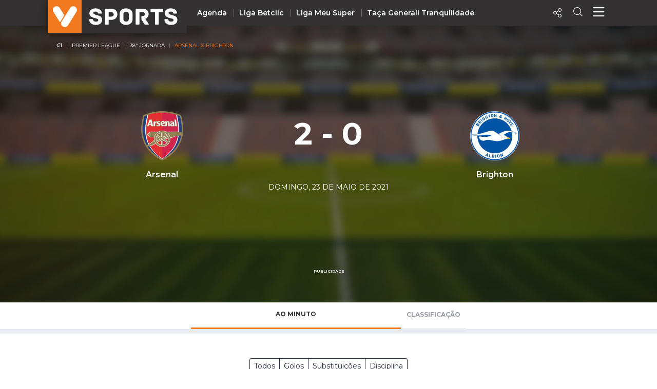

--- FILE ---
content_type: text/html; charset=UTF-8
request_url: https://vsports.pt/vsports/jogo/premier-league/arsenal-brighton/7988
body_size: 16636
content:
<!doctype html>
<html lang="pt">
<!-- nº content--><!-- url contenthttps://sportscam.vsports.pt/api/content/count/by/event//?country=US--><head>
    
    <meta charset="utf-8">
    <meta http-equiv="X-UA-Compatible" content="IE=edge">
    
<meta property="fb:pages" content="679169712182282" />
<title>Arsenal 2-0 Brighton</title>
<meta name="description" content="Arsenal 2-0 Brighton - Destaques - Veja  Golos"></meta>
<meta property="og:url" content="https://vsports.pt/vsports/jogo/premier-league/arsenal-brighton/7988" />
<meta property="og:type" content="website" />
<meta property="og:description" content="Arsenal 2-0 Brighton - Destaques - Veja  Golos" />
<meta property="og:image" content="https://www.vsports.pt/images/thumb32_25.png" />
<meta property="og:image:type" content="image/jpeg" />
<meta property="og:image:width" content="400" />
<meta property="og:image:height" content="300" />
<meta name="title" content="Arsenal 2-0 Brighton" />
<meta property="og:title" content="Arsenal 2-0 Brighton">
<link rel="image_src" href="https://www.vsports.pt/images/thumb32_25.png" />
<meta name="twitter:card" content="summary_large_image" />
<meta name="twitter:site" content="@vsports_pt" />
<meta name="twitter:creator" content="@vsports_pt" />
<meta name="twitter:title" content="Arsenal 2-0 Brighton" />
<meta name="twitter:description" content="Arsenal 2-0 Brighton - Destaques - Veja  Golos" />
<meta name="twitter:image" content="https://www.vsports.pt/images/thumb32_25.png">    <meta id="viewport" name="viewport" content="width=device-width, minimum-scale=1.0, maximum-scale=1.0, initial-scale=1, shrink-to-fit=no">
    <!-- Ligação aos widgets OPTA -->
    <link rel="stylesheet" href="//code.jquery.com/ui/1.12.0/themes/base/jquery-ui.css">
    <link rel="stylesheet" href="//secure.widget.cloud.opta.net/v3/css/v3-mobile.football.opta-widgets.css">
    <link rel="stylesheet" href="//secure.widget.cloud.opta.net/v3/css/v3.football.opta-widgets.css">
    <!-- Fim Ligação aos widgets OPTA -->
    <link rel="stylesheet" media="all" href="/build/css/generic.css">
    <link rel="stylesheet" media="all" href="/css/vsports.css">
    <!-- scripts -->
    <script src="/build/js/script.js" crossorigin="anonymous"></script>
    <script src="//secure.widget.cloud.opta.net/v3/v3.opta-widgets.js"></script>
    <!-- lozad -->
    <script src="https://cdn.jsdelivr.net/npm/lozad/dist/lozad.min.js"></script>
    <!-- Fim dos Scripts -->
    <link rel="icon" sizes="32x32" type="image/png" href="/images/badge_VSPORTS.png">

    <!-- Marcação JSON-LD gerada pelo Assistente de Marcação para Dados Estruturados Google. -->
    <!-- Eventos -->
<script type="application/ld+json">
  {
    "@context": "http://schema.org/",
    "@type": "SportsEvent",
    "eventAttendanceMode": "https://schema.org/MixedEventAttendanceMode",
    "eventStatus": "https://schema.org/EventScheduled",
    "startDate": "2021-05-23T16:00+00:00",   
    "endDate": "2021-05-24T16:00+00:00",       
    "name": "⚽ Arsenal X Brighton " ,
    "description": "Jogo Premier League - 38ª Jornada - Arsenal X Brighton",
    "image":"/build/imgs/Campo.webp",
    
    "url": "https://vsports.pt/vsports/jogo/premier-league/arsenal-brighton/7988",

    "organizer": {
      "@type": "Organization",
      "name": "VSPORTS",
      "url": "https://vsports.pt/vsports/jogo/premier-league/arsenal-brighton/7988"
    },
    
    "awayTeam": {
      "@type":"Thing",
      "name":"Brighton ",
      "image": "https://inductor-assets.vsports.pt/media/team/T0000256.png"
    },
    "homeTeam": {
      "@type":"Thing",
      "name": "Arsenal",
      "image": "https://inductor-assets.vsports.pt/media/team/T0000253.png"
    },
    "location": {
      "@type": "Place",
      "name": "Emirates Stadium - London",
      "address": {
        "@type":"PostalAddress",
        "streetAddress" : "Queensland Road",
        "addressLocality" : "London",
        "addressCountry" : "PT"
      }
    },
    "offers" : {
      "@type" : "Offer",
      "price" : "0",
      "availability": "https://schema.org/InStock",
      "url": "https://vsports.pt/vsports/jogo/premier-league/arsenal-brighton/7988",
      "priceCurrency": "EUR",
      "validFrom": "2015-05-21T12:00"
    },
    "performer":[
      {
      "@type":"Organization",
      "name":"Arsenal"
      },
      {
      "@type":"Organization",
      "name":"Premier League"
      }
    ]
  }
</script>
<!-- Bussula -->
<script type="application/ld+json">
{
"@context": "https://schema.org",
  "@type": "BreadcrumbList",
    "itemListElement": [{
      "@type": "ListItem",
      "position": 1,
      "name": "Premier League",
      "item": "https://www.vsports.pt/vsports/competicao/premier-league/21/"
    },{
      "@type": "ListItem",
      "position": 2,
      "name": "38ª Jornada",
      "item": "https://www.vsports.pt/vsports/competicao/premier-league/21/jornadas/2005"
    }]
}
</script>
    <!-- script moment timezone -->
    <script src="https://cdnjs.cloudflare.com/ajax/libs/moment.js/2.30.1/moment.min.js"></script>
    <script src="https://cdnjs.cloudflare.com/ajax/libs/moment-timezone/0.5.13/moment-timezone-with-data.js"></script>
    <!-- fim script moment timezone -->
    
    <style>
    .gameBanner .imgBanner img {
        max-height: 195px;
    }
    .gameBanner .container p {
        /*font-size: 0.9rem;*/
    }
    @media (min-width: 1200px) {
        .gameBanner .imgBanner img {
            max-height: 540px;
        }
        .gameBanner .container p {
            /*font-size: 1rem;*/
        }
    }
    @media (max-width: 767px) {
        .gameBanner .awayTeam .badge-logo {
            max-height: 30px;
            max-width: 70px;
        }
    }
    </style>
</head>

<body>
    <!-- Header Component -->
    <header class="header">
        <script type="application/ld+json">
{
  "@context":"http://schema.org",
  "@type":"ItemList",
  "itemListElement":[
    {
      "@type":"SiteNavigationElement",
      "position":1,
      "name": "Homepage",
      "description": "Vídeos dos golos e jogadas - VSPORTS",
      "url":"https://www.vsports.pt/"
    },
    {
      "@type":"SiteNavigationElement",
      "position":2,
      "name": "Liga Portugal Betclic",
      "description": "Época 2023/2024 - Liga Portugal Betclic - VSPORTS",
      "url":"https://www.vsports.pt/vsports/competicao/i-liga/24/"
    },
    {
      "@type":"SiteNavigationElement",
      "position":3,
      "name": "Taça de Portugal",
      "description": "Época 2023/2024 - Taça de Portugal Placard - VSPORTS",
      "url":"https://www.vsports.pt/vsports/competicao/taca-portugal/24/"
    },
    {
      "@type":"SiteNavigationElement",
      "position":4,
      "name": "Allianz Cup",
      "description": "Época 2023/2024 - Allianz Cup - VSPORTS",
      "url":"https://www.vsports.pt/vsports/competicao/taca-liga/24/"
    }
  ]
}
</script>

<style type="text/css">
    .header .header--desktop .header__menu-container .col + .col.centro 
    {
        display: block;
    }
    .header .header--desktop .header__menu-container .header__menu-title.centro
    {
        position: relative;
        left: 12%;
    }
    .header .header--desktop .header__menu-container {
        height: 650px;
    }
    .header .header--desktop .header__menu-container .header__menu {
        height: 70%;
    }
    .header .header--desktop .header__menu-container .header__menu-title
    {
        margin-bottom: 30px;
    }
    ul#first li:first-child a {
        color: #f37920;
    }
</style>

<!-- Header Mobile -->
<div class="header--mobile d-lg-none">
    <div class="container-fluid header__wrapper">
        <div class="row header__row">
            <div class="header__left"><img src="/build/imgs/header/mobile/marca.svg" alt="vsports" onclick="javascript:location.href='//www.vsports.pt'"></div>
            <div class="header__middle">
                                
                                <h6 class="text-uppercase pl-2 pt-2"><a href="https://vsports.pt/vsports/competicao/premier-league/30/">Premier League</a></h6>
                            </div>
            <div class="header__right">
                <!--<div class="header__right__action"><a href="https://vsports.pt/noticias/"><span class="fas fa-newspaper" aria-hidden="true"></span></a></div>-->
                <!--<div class="header__right__action"><a href="https://vsports.pt/videos/"><span class="fas fa-video" aria-hidden="true"></span></a></div>-->
                <div class="header__right__action" id="social-video">
                    <a class="button"><span class="icon-Share"></span></a>
                    <div class="social twitter share-popover"><span class='icon-Twitter'></span></div>
                    <div class="social Whatsapp share-popover"><span class="icon-Whatsapp"></span></div>
                    <div class="social telegram share-popover"><span class="icon-telegram"></span></div>
                    <div class="social facebook share-popover"><span class='icon-Facebook'></span></div>
                </div>
                <div class="header__right__action">
                    <a href="#!" class="search-link text-decoration-none"><i class="icon-Search"></i></a>
                </div>
                <div class="header__right__action">
                    <a href="#!" class="menu-link text-decoration-none"><i class="icon-Menu"></i></a>
                </div>
            </div>
        </div>
    </div>

    
    <!-- Menu Container -->
    <div class="header__menu-container">
        <!--<div class="header__menu-title">Competição</div>-->
        <div class="header__menu" style="margin-top: 20px;">
            <ul class="col">
                <li><div class="header__menu-title">Nacional</div></li>
                                                <li><a class="" href="https://vsports.pt/vsports/competicao/playoff/25/">Playoff</a></li>
                                                        <li><a class="" href="https://vsports.pt/vsports/competicao/i-liga/30/">Liga Betclic</a></li>
                                                        <li><a class="" href="https://vsports.pt/vsports/competicao/ii-liga/30/">Liga Meu Super</a></li>
                                                        <li><a class="" href="https://vsports.pt/vsports/competicao/taca-portugal/30/">Taça Generali Tranquilidade</a></li>
                                                        <li><a class="" href="https://vsports.pt/vsports/competicao/taca-liga/30/">Allianz Cup</a></li>
                                                        <li><a class="" href="https://vsports.pt/vsports/competicao/supertaca/30/">Supertaça</a></li>
                                    </ul>
            <ul class="col">
                                                <li><a class="" href="https://vsports.pt/vsports/equipa/sporting/v6">Sporting</a></li>
                                                        <li><a class="" href="https://vsports.pt/vsports/equipa/sporting/v15">Benfica</a></li>
                                                        <li><a class="" href="https://vsports.pt/vsports/equipa/fc-porto/v7">FC Porto</a></li>
                                    </ul>
            <ul class="col">
                <li><div class="header__menu-title">Internacional</div></li>
                                                <li><a class="" href="https://vsports.pt/vsports/competicao/champions-league/30/">UEFA Champions League</a></li>
                                                        <li><a class="" href="https://vsports.pt/vsports/competicao/europa-league/30/">UEFA Europa League</a></li>
                                                        <li><a class="" href="https://vsports.pt/vsports/competicao/conference-league/30/">UEFA Conference League</a></li>
                                                        <li><a class="" href="https://vsports.pt/vsports/competicao/premier-league/30/">Premier League</a></li>
                                                        <li><a class="" href="https://vsports.pt/vsports/competicao/bundesliga/30/">Bundesliga</a></li>
                                                        <li><a class="" href="https://vsports.pt/vsports/competicao/la-liga/30/">La Liga</a></li>
                                                        <li><a class="" href="https://vsports.pt/vsports/competicao/serie-a/30/">Serie A</a></li>
                                                        <li><a class="" href="https://vsports.pt/vsports/competicao/ligue-1/30/">Ligue 1</a></li>
                                                        <li><a class="" href="https://vsports.pt/vsports/competicao/super-lig/30/">Süper Lig</a></li>
                                                        <li><a class="" href="https://vsports.pt/vsports/competicao/sa-pro-league/30/">Saudi Pro League</a></li>
                                                        <li><a class="" href="https://vsports.pt/vsports/competicao/mls/30/">MLS</a></li>
                                                        <li><a class="" href="https://vsports.pt/vsports/competicao/br-serie-a/30/">Brasileirão</a></li>
                                                        <li><a class="" href="https://vsports.pt/vsports/competicao/nations-league/25/">UEFA Nations League</a></li>
                                    </ul>
            <ul class="col" id="first">
                                                <li><a class="" href="https://vsports.pt/vsports/agenda/">Agenda</a></li>
                                                        <li><a class="" href="https://vsports.pt/videos/">Vídeos</a></li>
                                                        <li><a class="" href="https://vsports.pt/vsports/playlists/all">Playlists</a></li>
                                                        <li><a class="" href="https://vsports.pt/vsports/match-story/all">MatchStories</a></li>
                                                        <li><a class="" href="https://vsports.pt/noticias/story">Notícias</a></li>
                                    </ul>
        </div>
    </div>
</div>
<!-- Header Desktop -->
<div class="header--desktop d-lg-flex">
    <div class="container header__wrapper">
        <div class="row header__row">
            <div class="header__left">
                <a href="//vsports.pt"><img src="/build/imgs/header/desktop/logo.svg" alt="vsports"></a>
            </div>
            <div class="header__middle">
                <ul>
                                                        <li><a class="" href="https://vsports.pt/vsports/agenda/">Agenda</a></li>
                                                                    <li><a class="" href="https://vsports.pt/vsports/competicao/i-liga/30/">Liga Betclic</a></li>
                                                                    <li><a class="" href="https://vsports.pt/vsports/competicao/ii-liga/30/">Liga Meu Super</a></li>
                                                                    <li><a class="" href="https://vsports.pt/vsports/competicao/taca-portugal/30/">Taça Generali Tranquilidade</a></li>
                                                </ul>
            </div>
            <div class="header__right">
                <!--<div class="header__right__action"><a href="https://vsports.pt/noticias/"><span class="fas fa-newspaper" aria-hidden="true"></span></a></div>-->
                <!--<div class="header__right__action"><a href="https://vsports.pt/videos/"><span class="fas fa-video" aria-hidden="true"></span></a></div>-->

                <div class="header__right__action">
                    <a class="button"><span class="icon-Share"></span></a>
                    <div class="social twitter share-popover"><span class='icon-Twitter'></span></div>
                    <div class="social facebook share-popover"><span class='icon-Facebook'></span></div>
                </div>
                <div class="header__right__action">
                    <a href="#!" class="search-link text-decoration-none"><span class="icon-Search" aria-hidden="true"></span></a>
                </div>
                <div class="header__right__action">
                    <a href="#!" class="menu-link text-decoration-none"><i class="icon-Menu"></i></a>
                </div>
            </div>
        </div>
    </div>

    <!-- Search Container -->
    <div class="header__search-container">
    <div class="input-row py-3">
        <div class="header__search-icon">
            <i class="icon-Search"></i>
        </div>
        <form id="fb_expand" method="post" action="/search.php">
            <input type="text" class="header__search-input" placeholder="Pesquisar..." aria-label="Search" aria-describedby="button-addon2" id="searchMe">
        </form>
        <div class="header__search-close">
            <i class="icon-Close"></i>
        </div>
    </div>
    <!--<div class="search-tabs">
        <div class="row">
            <div class="col-4 offset-4">
                <ul class="nav nav-tabs">
                    <li class="nav-item">
                        <a class="nav-link active" href="#" data-toggle="tab">Vídeos</a>
                    </li>
                    <li class="nav-item">
                        <a class="nav-link" href="#" data-toggle="tab" id="equipas">Equipas</a>
                    </li>
                    <li class="nav-item">
                        <a class="nav-link" href="#" data-toggle="tab">Jogos</a>
                    </li>
                    <li class="nav-item">
                        <a class="nav-link" href="#" data-toggle="tab">Noticias</a>
                    </li>
                </ul>
            </div>
        </div>
        <hr class="separator">
    </div>-->
    <div class="results">
        <div class="results-selector px-0">
            <div class="row">
                <div class="results-selector-group d-inline-flex col-12 px-0">
                    <div class="results-num col-4">
                        <p id="resultados">Resultados</p>
                    </div>
                    <div class="col-3 offset-1 text-center p-2">
                        <select class="btn-dropdown" id="elementId">
                            <option value="liga-nos">I Liga</option>
                            <option value="ii-liga">II Liga</option>
                            <option value="taca-portugal">Taça de Portugal</option>
                            <option value="allianz-cup">Taça da Liga</option>
                            <!--<option value="premier-league">Liga Inglesa</option>-->
                            <option value="serie-a">Liga Italiana</option>
                        </select>
                    </div>
                    <div class="search-btns text-center p-2 col-4">
                        <div class="row">
                            <div class="col-4 pr-1 pl-1">
                                <button type="button" class="btn btn-outline-secondary active" id="more_dt">+ Recentes</button>
                            </div>
                            <div class="col-5 pr-1 pl-1">
                                <button type="button" class="btn btn-outline-secondary more_vws" id="more_vws">+ Visualizados</button>
                            </div>
                            <div class="col-3 pr-1 pl-1">
                                <button type="button" class="btn btn-outline-secondary" data-toggle="modal" data-target="#filterModal" id="filtro">Filtrar</button>
                            </div>
                        </div>
                    </div>
                </div>
            </div>
        </div>

       <div class="results-container d-none d-sm-block">
            <div class="results-container-grid">
                <!-- Videos -->
                <div id="loading"></div>
                <div class="row pb-4" id="txtHint"></div>
                <div id="feedback"></div>
            </div>
        </div>
         <!--<section class="pub-wrapper">
            <div class="col-3 d-none d-md-block"></div>
            <div class="container  d-flex flex-column justify-content-center col-12 col-md-12 pt-3 pb-4 px-0 mb-2 d-block text-center">
                <p class="text-uppercase text-center">Publicidade</p>
                <div class="d-none d-md-block"><div data-pub="appNexus" data-pub-siteid="SPORTINVEST_Vsports" data-pub-pageid="ARTICLE_ROS" data-pub-formatid="Leaderboard" data-pub-target="cpid=desporto;category=vsports;subcategory=match;" data-pub-lazy="true"></div></div>
                <div class="d-block d-md-none"><div data-pub="appNexus" data-pub-siteid="SPORTINVEST_Vsports" data-pub-pageid="ARTICLE_ROS" data-pub-formatid="MPU" data-pub-target="cpid=desporto;category=vsports;subcategory=match;" style="margin:auto;" data-pub-lazy="true"></div></div>
            </div>
            <div class="col-3 d-none d-md-block"></div>
        </section>-->
    </div>
</div>  
    <!-- Fim Search -->

    <!-- Menu Container -->
    <div class="header__menu-container">
        <div class="header__menu container">
            <div class="row">
                <div class="col">
                <div class="header__menu-title">Nacional</div>
                    <ul class="mb-4">
                                                                <li><a class="" href="https://vsports.pt/vsports/competicao/i-liga/30/">Liga Betclic</a></li>
                                                                        <li><a class="" href="https://vsports.pt/vsports/competicao/ii-liga/30/">Liga Meu Super</a></li>
                                                                        <li><a class="" href="https://vsports.pt/vsports/competicao/taca-liga/30/">Allianz Cup</a></li>
                                                                        <li><a class="" href="https://vsports.pt/vsports/competicao/taca-portugal/30/">Taça Generali Tranquilidade</a></li>
                                                                        <li><a class="" href="https://vsports.pt/vsports/competicao/supertaca/30/">Supertaça</a></li>
                                                                        <li><a class="" href="https://vsports.pt/vsports/competicao/playoff/25/">Playoff</a></li>
                                                    </ul>

                    <ul>
                                                                <li><a class="" href="https://vsports.pt/vsports/equipa/sporting/v6">Sporting</a></li>
                                                                            <li><a class="" href="https://vsports.pt/vsports/equipa/sporting/v15">Benfica</a></li>
                                                                            <li><a class="" href="https://vsports.pt/vsports/equipa/fc-porto/v7">FC Porto</a></li>
                                                        </ul>
                </div>
                <div class="col centro">
                    <div class="header__menu-title centro">Internacional</div>
                    <ul>
                                                                <li><a class="" href="https://vsports.pt/vsports/competicao/champions-league/30/">UEFA Champions League</a></li>
                                                                            <li><a class="" href="https://vsports.pt/vsports/competicao/europa-league/30/">UEFA Europa League</a></li>
                                                                            <li><a class="" href="https://vsports.pt/vsports/competicao/conference-league/30/">UEFA Conference League</a></li>
                                                                            <li><a class="" href="https://vsports.pt/vsports/competicao/premier-league/30/">Premier League</a></li>
                                                                            <li><a class="" href="https://vsports.pt/vsports/competicao/la-liga/30/">La Liga</a></li>
                                                                            <li><a class="" href="https://vsports.pt/vsports/competicao/bundesliga/30/">Bundesliga</a></li>
                                                                            <li><a class="" href="https://vsports.pt/vsports/competicao/serie-a/30/">Serie A</a></li>
                                                                            <li><a class="" href="https://vsports.pt/vsports/competicao/ligue-1/30/">Ligue 1</a></li>
                                                                            <li><a class="" href="https://vsports.pt/vsports/competicao/super-lig/30/">Süper Lig</a></li>
                                                                            <li><a class="" href="https://vsports.pt/vsports/competicao/sa-pro-league/30/">Saudi Pro League</a></li>
                                                                            <li><a class="" href="https://vsports.pt/vsports/competicao/mls/30/">MLS</a></li>
                                                                            <li><a class="" href="https://vsports.pt/vsports/competicao/br-serie-a/30/">Brasileirão</a></li>
                                                                            <li><a class="" href="https://vsports.pt/vsports/competicao/nations-league/25/">UEFA Nations League</a></li>
                                                        </ul>
                </div>
                <div class="col">
                    <ul id="first">
                                                                <li><a class="" href="https://vsports.pt/vsports/agenda/">Agenda</a></li>
                                                                        <li><a class="" href="https://vsports.pt/videos/">Vídeos</a></li>
                                                                        <li><a class="" href="https://vsports.pt/noticias/">Notícias</a></li>
                                                                        <li><a class="" href="https://vsports.pt/vsports/playlists/all">Playlists</a></li>
                                                                        <li><a class="" href="https://vsports.pt/vsports/match-story/all">MatchStories</a></li>
                                                    </ul>
                </div>
            </div>
        </div>
    </div>
</div>

<!-- Search Container Funcionalidades -->

<script>
$(function() {
  var timer;
  $("#searchMe").keyup(function() {
    if (event.keyCode === 13) {
        event.preventDefault();
        return false;
    }
    clearTimeout(timer);
    var ms = 400; // milliseconds
    var val = this.value;
    timer = setTimeout(function() {
      showHint(val);
    }, ms);
  });
});

$('form').on('keypress', function(event) {
  if (event.keyCode === 13) {
    event.preventDefault();
  }
});

var currId;
var addurl = "";
$('a[data-toggle="tab"]').on('shown.bs.tab', function (e) {
  currId = $(e.target).attr("id");
})
$(".header__search-close").click(function() {
    $('#txtHint').empty(); 
    $('#resultados').empty();  
});
$("#more_vws").click(function() {
    $('#more_dt').removeClass('active');
    $(this).addClass("active");
    val = $('.header__search-input').val();
    showHint(val);
});
$("#more_dt").click(function() {
    $('#more_vws').removeClass('active');
    $(this).addClass("active");
    val = $('.header__search-input').val();
    showHint(val);
});
$('select#elementId').on('change', function() {
    //$('#more_dt').removeClass("active");
    //$('#more_vws').removeClass('active');
    val = $('.header__search-input').val();
    showHint(val);
});

$("#filtro").click(function() {
    $(this).addClass("active");
});

function showHint(str) {
    var e = document.getElementById("elementId");
    var value = e.options[e.selectedIndex].value;
    var competicao;
    var addurl = "";
    var query_url = "";

    query_url = "";
    

    if ($("#more_vws").hasClass("active")) {
        addurl = "&sort=views";
    }

    if (value == "liga-nos")
    {
        competicao = "cp=1&";
    }
    else if (value == "taca-portugal")
    {
        competicao = "cp=7&";
    }
    else if (value == "allianz-cup")
    {
        competicao = "cp=9&";
    }
    else if (value == "premier-league")
    {
        competicao = "cp=32&";
    }
    else if (value == "serie-a")
    {
        competicao = "cp=34&";
    }
    else if (value == "ii-liga")
    {
        competicao = "cp=14&";
    }
    else
    {
        competicao = "";
    }

    if (str.length < 4) {
        document.getElementById("txtHint").innerHTML = "";
        return;
    } else {
        var xmlhttp = new XMLHttpRequest();
        xmlhttp.onreadystatechange = function() {
            if (this.readyState == 4 && this.status == 200) {
                document.getElementById("loading").innerHTML = '';
                document.getElementById("txtHint").innerHTML = this.responseText;
                $('#resultados').empty();
                $('#resultados').text($('#count').text() + " Resultados");

                $('.video-btn-pesquisa').click(function() {
                    $videoSrc = $(this).data("src");
                    title = $(this).data("title");
                    description = $(this).data("desc");
                    share_url = $(this).data("share");
                    embed = $(this).data("embed");
                    views = $(this).data("views");
                    twitter = $(this).data("twitter");

                    if (twitter == undefined)
                    {
                        twitter = '';
                    }

                    $(".title h4").empty();
                    $(".description").empty();
                    $("#embed").empty();
                    $(".views").empty();
                     $("#link").empty();

                    $(".title h4").append(title);
                    $(".description").append(description);
                    $(".views").append(views + " VISUALIZAÇÕES");
                    $("#embed").append(htmlEntities(embed));
                    $("#link").append(share_url);

                    $("a.newtab").attr("href", share_url);

                    setShareLinksModal();
                });
            }
        };
        document.getElementById("loading").innerHTML = '<button style="margin-bottom:5px;" class="btn btn-secondary" type="button"><span class="spinner-border spinner-border-sm" role="status" aria-hidden="true"></span> Loading...</button>';
        xmlhttp.open("GET", "/config/configurator_search.php?" + competicao + "q=" + str + addurl + query_url, true);
        xmlhttp.send();
    }
}
</script>  
<!-- Fim Search Funcionalidades -->    </header>

                <div class="gameBanner mb-md-4 px-md-0 mx-md-0">
                <div class="imgBanner"><img src="/build/imgs/Campo.webp" alt="/build/imgs/Campo.webp"></div>
                <section class="container py-4">
                    <div class="breadcrumbNav-durante d-none d-md-block">
                        <nav aria-label="breadcrumb">
                            <ol class="breadcrumb" itemscope itemtype="http://www.schema.org/SiteNavigationElement">
                                <li class="breadcrumb-item"><a href="//www.vsports.pt"><i class="icon-Home"></i></a></li>
                                <li class="breadcrumb-item" itemprop="name"><a itemprop="url" href="/vsports/competicao/premier-league/21/">Premier League</a></li>
                                <li class="breadcrumb-item" itemprop="name"><a itemprop="url" href="/vsports/competicao/premier-league/21/jornadas/2005">38ª Jornada</a></li>
                                <li class="breadcrumb-item active" aria-current="page">Arsenal X Brighton</li>
                            </ol>
                        </nav>
                    </div>
                                        <h3 class="text-center d-none d-md-block"></h3>
                    <div class="row gameInfo">
                        <div class="d-none d-md-block col-md-2"></div>
                        <div class="homeTeam col-4 col-md-2 text-center">
                        </div>
                        <div class="col-4 text-center pr-1 pl-1">
                                                    </div>
                        <div class="awayTeam col-4 col-md-4 text-center">
                                                        
                        </div>
                    </div>
                    <div class="row pt-3">
                        <div class="d-none d-md-block col-md-1"></div>
                        <div class="homeTeam col-4 col-md-3 text-center pl-0 pl-md-2 pr-0 pr-md-2">
                            <a href="/vsports/equipa/arsenal/v154"><img class="img-fluid" src="https://inductor-assets.vsports.pt/media/team/T0000253.png" alt="Arsenal"></a>
                            <p class="mb-0 mt-0 mt-md-3">Arsenal</p>
                                                    </div>
                        <div class="col-4 text-center pr-1 pl-1">
                            <div class="score py-2">
                                <h1>2 - 0</h1>                                                            </div>
                            <div class="videoBadge">
                                                            </div>
                        </div>
                        <div class="awayTeam col-4 col-md-3 text-center pl-0 pl-md-2 pr-0 pr-md-2">
                            <a href="/vsports/equipa/brighton/v134"><img class="img-fluid" src="https://inductor-assets.vsports.pt/media/team/T0000256.png" alt="Brighton"></a>
                            <p class="mb-0 mt-0 mt-md-3">Brighton</p>
                                                    </div>
                        <div class="d-none d-md-block col-md-1"></div>
                    </div>
                    <div class="commentGame text-center d-block d-md-block">
                        <small>domingo, 23 de maio de 2021</small><br>
                                            </div>
                </section>
            </div>
        
    <!--**Ad Desktop*******-->
    <style>
        #pub-wrapper 
        {
            width: 728px;
        }
        #pub-wrapper div 
        {
            max-height:90px;
        }
        #pub-wrapper div iframe 
        {
            max-height: 90px;
        }
    </style>
    <section class="container d-none d-md-block">
        <div class="row justify-content-center">
            <div id="pub-wrapper" class="pub-wrapper pub-highlight justify-content-center pt-3 pb-4">
                <p class="text-uppercase text-center">Publicidade</p>
                <div style="max-height:90px;" data-pub="appNexus" data-pub-siteid="SPORTINVEST_Vsports" data-pub-pageid="ARTICLE_ROS" data-pub-formatid="Leaderboard" data-pub-target="cpid=desporto;category=vsports;subcategory=match;"></div>
            </div>
        </div>
    </section>
        <!--TABS-->
    <section class="container pt-0 px-0 px-md-4 menu-tabs-durante">
        <div class="row">
            <div class="col-3 d-none d-md-block"></div>
            <div class="col-12 col-md-6">
                <ul class="nav nav-tabs" id="myTab" role="tablist">
                  <!-- Apenas Disponibilizar as Seguintes Épocas -->
                                                      
                  
                                    
                                    
                  <!-- tentativa media sportscam --> 
                                    <!-- tentativa media sportscam -->


                                                      
                  <!-- Apenas Disponibilizar as Seguintes Épocas -->
                                    <li class="nav-item">
                    <a class="nav-link active" id="minuto-tab" data-toggle="tab" href="#minuto" role="tab" aria-controls="minuto" aria-selected="false" onclick="setGetParameter('tab','minuto')">Ao Minuto</a>
                  </li>
                  
                   <!-- Jogo terminado ou a decorrer --> 
                                    <!-- Apenas Disponibilizar as Seguintes Épocas -->
                                    
                                      <a class="nav-link " id="classificacao-tab" data-toggle="tab" href="#classificacao" role="tab" aria-controls="classificacao" aria-selected="false" onclick="setGetParameter('tab','classificacao')">Classificação</a>
                  
                </ul>
            </div>
            <div class="col-3 d-none d-md-block"></div>
        </div>
        </div>
    </section>
    <section class="tab-content tab-content-border">
        <div class="tab-pane active" id="destaques" role="tabpanel" aria-labelledby="destaques-tab">
                    </div>
        <div class="tab-pane active" id="videos" role="tabpanel" aria-labelledby="videos-tab">
                    </div>
        <!-- tentativa media sportscam -->
        <div class="tab-pane active" id="media" role="tabpanel" aria-labelledby="media-tab">
                    </div>
        <!-- tentativa media sportscam -->
        <div class="tab-pane active" id="minuto" role="tabpanel" aria-labelledby="minuto-tab">
                                                <!-- 21 --><!-- 7988 --><!-- https://feedssd.vsports.pt/statistics/matches/657796/occurrences -->                    <style>
.beting-container-jam
{
    /*background-color: #fff;*/
    background-color: #333132;
}
.beting-container-jam a {
    color: #fff;
    /*color: #000;*/
}
.beting-container-jam img {
    margin-top:0px;
}
</style>
<section class="container px-0 px-md-4">
    <div class="card p-0 col-md-10 mt-4 mx-auto">
        <div class="minuto_wrapper">
            <div class="mt-4 mb-4 text-center">
                <div class="btn-group" role="group" aria-label="Menu">
                    <button type="button" class="btn btn-outline-secondary btn-sm tab-link" data-div="type">Todos</button>
                    <button type="button" class="btn btn-outline-secondary btn-sm tab-link" data-div="type_golo">Golos</button>
                    <button type="button" class="btn btn-outline-secondary btn-sm tab-link" data-div="type_subs">Substituições</button>
                    <button type="button" class="btn btn-outline-secondary btn-sm tab-link" data-div="type_cart">Disciplina</button>
                </div>
            </div>
            <script type="text/javascript">
                $('.tab-link').click(function(){
                   $('.tab-link').removeClass('active'); 
                   $(this).addClass("active"); 
                   var contClass = $(this).data('div');
                   $('.game-report').hide().filter('.' + contClass).show();
                   
                   if (contClass == 'type') {
                        if (window.matchMedia("(min-width: 768px)").matches) {
                          $('.min_pub_md').addClass('d-md-block');
                        } else {
                          $('.min_pub').removeClass('d-md-block');
                          $('.min_pub').removeClass('d-none');
                        }
                   } else {
                        if (window.matchMedia("(min-width: 768px)").matches) {
                            $('.min_pub_md').removeClass('d-md-block');
                        } else {
                            $('.min_pub').addClass('d-none');
                        } 
                   }
                })
            </script>
                        <div class="item_block text-center mb-2 d-none d-md-block">
                <div class="header-bottom beting-container-jam d-none d-lg-block">
                    <div class="row align-items-center">
                      <div class="col-4 text-left"><img src="https://vsports.pt/build/imgs/header/desktop/logo.svg" style="height: 50px;padding: 0;"/></div>
                      <div class="col-8 text text-right">
                                                <a class='beting-link' href='https://www.youtube.com/@VSPORTSPORTUGAL>' target='_blank'><img src="/images/btn_youtube.png" style="height: 45px;"></a>
                                              </div>
                    </div>
                </div>
            </div>
            <div class="header-bottom beting-container-jam d-lg-none">
                <div class="row align-items-center">
                  <div class="col-2"><img src="https://vsports.pt/build/imgs/header/mobile/marca.svg" style="height: 50px;padding: 0;"/></div>
                  <div class="col-10 text-right">
                                        <a class='beting-link mobile' href='https://www.youtube.com/@VSPORTSPORTUGAL>' target='_blank'><img src="/images/btn_youtube.png" style="height: 45px;"></a>
                                      </div>
                </div>
            </div> 
                        
                                        
                
                <!-- Tipo Outro -->
                 

                <!-- Tipo resumo -->
                                <div class="game-report resume type" id="lance_1941443">
                    <div class="game-report__time">92'</div>
                    <div class="game-report__icon">
                        <img src="/build/imgs/speech-bubble.png" alt="Comentários">
                    </div>
                    <div class="game-report__content">
                        <div class="game-report__title">Arsenal-Brighton & H. Albion: Fim da partida!</div>
                        <div class="game-report__subtitle"></div>
                    </div>
                    <div class="game-report__button">
                                            </div>
                </div>
                
                <!-- Tipo Penalti Falhado -->
                 

                <!-- Tipo golo -->
                                
                <!-- Tipo golo grande Penalidade -->
                                
                <!-- Tipo golo Auto-golo -->
                                
                <!-- Tipo substituição -->
                                
                <!-- Tipo cartão amarelo -->
                                
                <!-- Tipo duplo amarelo -->
                                
                <!-- Tipo cartão vermelho -->
                                            
                
                <!-- Tipo Outro -->
                 

                <!-- Tipo resumo -->
                
                <!-- Tipo Penalti Falhado -->
                 

                <!-- Tipo golo -->
                                
                <!-- Tipo golo grande Penalidade -->
                                
                <!-- Tipo golo Auto-golo -->
                                
                <!-- Tipo substituição -->
                                <div class="game-report  type type_subs">
                    <div class="game-report__time">86'</div>
                    <div class="game-report__icon">
                        <img src="/build/imgs/exchange-arrow.png" alt="Substituição">
                    </div>
                    <div class="game-report__content">
                        <div class="game-report__subtitle" style="color: green;font-weight: bold;"> Gabriel Martinelli</div>
                        <div class="game-report__title" style="color: red;">M. Ødegaard</div>
                    </div>
                    <div class="game-report__button">
                                            </div>
                </div>
                                
                <!-- Tipo cartão amarelo -->
                                
                <!-- Tipo duplo amarelo -->
                                
                <!-- Tipo cartão vermelho -->
                                            
                
                <!-- Tipo Outro -->
                 

                <!-- Tipo resumo -->
                
                <!-- Tipo Penalti Falhado -->
                 

                <!-- Tipo golo -->
                                
                <!-- Tipo golo grande Penalidade -->
                                
                <!-- Tipo golo Auto-golo -->
                                
                <!-- Tipo substituição -->
                                <div class="game-report  type type_subs">
                    <div class="game-report__time">79'</div>
                    <div class="game-report__icon">
                        <img src="/build/imgs/exchange-arrow.png" alt="Substituição">
                    </div>
                    <div class="game-report__content">
                        <div class="game-report__subtitle" style="color: green;font-weight: bold;"> A. Lacazette</div>
                        <div class="game-report__title" style="color: red;">P. Aubameyang</div>
                    </div>
                    <div class="game-report__button">
                                            </div>
                </div>
                                
                <!-- Tipo cartão amarelo -->
                                
                <!-- Tipo duplo amarelo -->
                                
                <!-- Tipo cartão vermelho -->
                                            
                
                <!-- Tipo Outro -->
                 

                <!-- Tipo resumo -->
                
                <!-- Tipo Penalti Falhado -->
                 

                <!-- Tipo golo -->
                                
                <!-- Tipo golo grande Penalidade -->
                                
                <!-- Tipo golo Auto-golo -->
                                
                <!-- Tipo substituição -->
                                <div class="game-report  type type_subs">
                    <div class="game-report__time">74'</div>
                    <div class="game-report__icon">
                        <img src="/build/imgs/exchange-arrow.png" alt="Substituição">
                    </div>
                    <div class="game-report__content">
                        <div class="game-report__subtitle" style="color: green;font-weight: bold;"> B. Saka</div>
                        <div class="game-report__title" style="color: red;">E. Smith Rowe</div>
                    </div>
                    <div class="game-report__button">
                                            </div>
                </div>
                                
                <!-- Tipo cartão amarelo -->
                                
                <!-- Tipo duplo amarelo -->
                                
                <!-- Tipo cartão vermelho -->
                                            
                
                <!-- Tipo Outro -->
                 

                <!-- Tipo resumo -->
                
                <!-- Tipo Penalti Falhado -->
                 

                <!-- Tipo golo -->
                                
                <!-- Tipo golo grande Penalidade -->
                                
                <!-- Tipo golo Auto-golo -->
                                
                <!-- Tipo substituição -->
                                <div class="game-report game-report--flip type type_subs">
                    <div class="game-report__time">66'</div>
                    <div class="game-report__icon">
                        <img src="/build/imgs/exchange-arrow.png" alt="Substituição">
                    </div>
                    <div class="game-report__content">
                        <div class="game-report__subtitle" style="color: green;font-weight: bold;"> S. Alzate</div>
                        <div class="game-report__title" style="color: red;">A. Mac Allister</div>
                    </div>
                    <div class="game-report__button">
                                            </div>
                </div>
                                
                <!-- Tipo cartão amarelo -->
                                
                <!-- Tipo duplo amarelo -->
                                
                <!-- Tipo cartão vermelho -->
                                            
                
                <!-- Tipo Outro -->
                 

                <!-- Tipo resumo -->
                
                <!-- Tipo Penalti Falhado -->
                 

                <!-- Tipo golo -->
                                <div class="game-report  type type_golo">
                    <div class="game-report__time">60'</div>
                    <div class="game-report__icon">
                        <img src="/build/imgs/soccer-ball.png" alt="Comentários">
                    </div>
                    <div class="game-report__content">
                        <div class="game-report__title">N. Pépé</div>
                                                    <div class="game-report__subtitle">Assistência: M. Ødegaard</div>
                            
                        <div class="game-report__subtitle pt-1">Arsenal: Golo de N. Pépé!</div>
                    </div>
                    <div class="game-report__button">
                                            </div>
                </div>
                                
                <!-- Tipo golo grande Penalidade -->
                                
                <!-- Tipo golo Auto-golo -->
                                
                <!-- Tipo substituição -->
                                
                <!-- Tipo cartão amarelo -->
                                
                <!-- Tipo duplo amarelo -->
                                
                <!-- Tipo cartão vermelho -->
                                            
                
                <!-- Tipo Outro -->
                 

                <!-- Tipo resumo -->
                
                <!-- Tipo Penalti Falhado -->
                 

                <!-- Tipo golo -->
                                <div class="game-report  type type_golo">
                    <div class="game-report__time">49'</div>
                    <div class="game-report__icon">
                        <img src="/build/imgs/soccer-ball.png" alt="Comentários">
                    </div>
                    <div class="game-report__content">
                        <div class="game-report__title">N. Pépé</div>
                                                    <div class="game-report__subtitle">Assistência: C. Chambers</div>
                            
                        <div class="game-report__subtitle pt-1">Arsenal: Golo de N. Pépé!</div>
                    </div>
                    <div class="game-report__button">
                                            </div>
                </div>
                                
                <!-- Tipo golo grande Penalidade -->
                                
                <!-- Tipo golo Auto-golo -->
                                
                <!-- Tipo substituição -->
                                
                <!-- Tipo cartão amarelo -->
                                
                <!-- Tipo duplo amarelo -->
                                
                <!-- Tipo cartão vermelho -->
                                            
                
                <!-- Tipo Outro -->
                 

                <!-- Tipo resumo -->
                
                <!-- Tipo Penalti Falhado -->
                 

                <!-- Tipo golo -->
                                
                <!-- Tipo golo grande Penalidade -->
                                
                <!-- Tipo golo Auto-golo -->
                                
                <!-- Tipo substituição -->
                                <div class="game-report game-report--flip type type_subs">
                    <div class="game-report__time">46'</div>
                    <div class="game-report__icon">
                        <img src="/build/imgs/exchange-arrow.png" alt="Substituição">
                    </div>
                    <div class="game-report__content">
                        <div class="game-report__subtitle" style="color: green;font-weight: bold;"> A. Connolly</div>
                        <div class="game-report__title" style="color: red;">L. Trossard</div>
                    </div>
                    <div class="game-report__button">
                                            </div>
                </div>
                                
                <!-- Tipo cartão amarelo -->
                                
                <!-- Tipo duplo amarelo -->
                                
                <!-- Tipo cartão vermelho -->
                                            
                
                <!-- Tipo Outro -->
                 

                <!-- Tipo resumo -->
                
                <!-- Tipo Penalti Falhado -->
                 

                <!-- Tipo golo -->
                                
                <!-- Tipo golo grande Penalidade -->
                                
                <!-- Tipo golo Auto-golo -->
                                
                <!-- Tipo substituição -->
                                <div class="game-report game-report--flip type type_subs">
                    <div class="game-report__time">46'</div>
                    <div class="game-report__icon">
                        <img src="/build/imgs/exchange-arrow.png" alt="Substituição">
                    </div>
                    <div class="game-report__content">
                        <div class="game-report__subtitle" style="color: green;font-weight: bold;"> A. Lallana</div>
                        <div class="game-report__title" style="color: red;">A. Jahanbakhsh</div>
                    </div>
                    <div class="game-report__button">
                                            </div>
                </div>
                                
                <!-- Tipo cartão amarelo -->
                                
                <!-- Tipo duplo amarelo -->
                                
                <!-- Tipo cartão vermelho -->
                                            
                
                <!-- Tipo Outro -->
                 

                <!-- Tipo resumo -->
                
                <!-- Tipo Penalti Falhado -->
                 

                <!-- Tipo golo -->
                                
                <!-- Tipo golo grande Penalidade -->
                                
                <!-- Tipo golo Auto-golo -->
                                
                <!-- Tipo substituição -->
                                
                <!-- Tipo cartão amarelo -->
                                
                <!-- Tipo duplo amarelo -->
                                
                <!-- Tipo cartão vermelho -->
                                    
        </div>
    </div>
</section>                                     </div>
        <div class="tab-pane active" id="equipas" role="tabpanel" aria-labelledby="equipas-tab">
                    </div>
        <div class="tab-pane active" id="classificacao" role="tabpanel" aria-labelledby="classificacao-tab">
                    </div>
        <div class="tab-pane active" id="estatisticas" role="tabpanel" aria-labelledby="estatisticas-tab">
                      </div>
    </section>

    <!--Modal Example-->
    <div class="modal" id="exampleModal" tabindex="-1" role="dialog" aria-labelledby="exampleModalLabel" aria-hidden="true">
    <div class="modal-dialog video-modal modal-dialog-centered" role="document">
        <div class="modal-content">
            <div class="modal-header">
                <div class="embed-responsive embed-responsive-16by9">
                    <iframe class="embed-responsive-item" width="560" height="315" src="" id="video"  allowscriptaccess="always" scrolling="no" allow="accelerometer; autoplay; encrypted-media; gyroscope; picture-in-picture"></iframe>
                </div>
                <button type="button" class="close" data-dismiss="modal" aria-label="Close">
                    <span class="icon-Close"></span>
                </button>
            </div>
            <div class="modal-body px-0 px-md-1">
                <div class="pub-wrapper justify-content-center pt-1 pb-4 mb-4 mb-md-0 text-center">
                    <p class="text-uppercase text-center">Publicidade</p>
                    <div data-pub="appNexus" data-pub-siteid="SPORTINVEST_Vsports" data-pub-pageid="ARTICLE_ROS" data-pub-formatid="Leaderboard" data-pub-target="cpid=desporto;category=vsports;subcategory=homepage;" data-pub-lazy="true"></div>
                </div>
                <div class="container py-md-3 px-md-5">
                    <div class="LMP" style="display:none;"></div>
                    <div class="card-title mb-1 title">
                        <h4 class="home__section-title"></h4>
                        <div class="card-tag text-muted views"></div>
                    </div>
                    <div class="card-text text-muted pt-3 d-none d-md-block description"></div>
                </div>
                <hr class="mx-md-5">
                <div class="container pt-1 px-md-5" id="share-video">
                    <div class="row">
                        <div class="col-xs-12 col-sm-12 col-lg-7 col-xl-7">
                            <div class="btns-home pr-0 pl-0">
                                <a href="" class="btn btn-secondary mt-md-0 mt-0 mt-md-3 btn-sm match" target="_blank">Ver Jogo</a>
                            </div>    
                        </div>
                        <div class="col-xs-12 col-sm-12 col-lg-5 col-xl-5">
                            <div class="container pt-md-1 px-md-1 text-md-right pt-3 pr-0 pl-0 text-center text-md-left" id="landing">
                                <p class="d-inline"><!--Partilhar:--></p>
                                <a class="social-modal-share facebook"><span class="icon-Facebook"></span></a>
                                <a class="social-modal-share twitter"><span class="icon-Twitter"></span></a>
                                                                <!-- Copiar Embed -->
                                <a id='copy-button-embed' class='social-modal-share my-tool-tip-embed' data-toggle="tooltip" data-placement="right" title="Copiar Embed!">
                                    <span class="icon-embed2"></span>
                                </a>
                                <div id="hidden_copy" style="position:absolute; top:0; left:-500px;"><textarea id="embed" rows="1" cols="1" style="opacity: 0; width: 0; height:0;"></textarea></div>

                                <!-- Copiar Link -->
                                <a id='copy-button' class='social-modal-share my-tool-tip' data-toggle="tooltip" data-placement="right" title="Copiar Link!">
                                    <span class="icon-link"></span>
                                </a>
                                <div id="hidden_copy" style="position:absolute; top:0; left:-500px;"><textarea id="link" rows="1" cols="1" style="opacity: 0; width: 0; height:0;"></textarea></div>

                                <!-- Ir para uma nova TAB -->
                                <a class="social-modal-share newtab my-tool-tip-newtab" href="" target="_blank" data-toggle="tooltip" data-placement="right" title="Abrir nova Janela!">
                                    <span class="fas fa-external-link-alt"></span>
                                </a>

                            </div>                                
                        </div>    
                    </div>    
                </div>
                
            </div>
             <div class="modal-footer d-none d-md-none pt-0">
                <!--<div class="pub-wrapper pub-highlight justify-content-center pt-1 pb-4">
                    <p class="text-uppercase text-center">Publicidade</p>
                    <div data-pub="appNexus" data-pub-siteid="SPORTINVEST_Vsports" data-pub-pageid="ARTICLE_ROS" data-pub-formatid="Leaderboard" data-pub-target="cpid=desporto;category=vsports;subcategory=homepage;"></div>
                </div>-->
            </div>
        </div>
    </div>
</div>
    <!-- Modal de filtro pesquisa -->
    <div class="modal fade" id="filterModal" tabindex="-1" role="dialog" aria-labelledby="filterModalLabel" aria-hidden="true">
    <div class="modal-dialog filter-modal modal-dialog-centered" role="document">
        <div class="modal-content">
            <div class="modal-header filter-header">
                <button type="button" class="close d-none d-md-block" data-dismiss="modal" aria-label="Close">
                    <span class="icon-Close"></span>
                </button>
            </div>
            <div class="modal-body">
                <form class="feedback" name="feedback">

                <div class="d-flex justify-content-between border-md-bottom py-4">
                    <h3>FILTROS</h3>
                    <button type="button" class="btn btn-outline-secondary btn-small d-none d-md-block " onclick="this.form.reset();">
                        Reset
                    </button>
                    <button type="button" class="close d-block d-md-none" data-dismiss="modal" aria-label="Close">
                        <span aria-hidden="true"><i class="icon-Close"></i></span>
                    </button>
                </div>

                
                <div class="row">
                    <div class="col-12 col-md-6">
                        
                        <h4>Tipo de Vídeo</h4>
                        <div class="list-group">

                            <input type="checkbox" name="check_list[]" value="jogada" id="CheckBox1" />
                            <label class="list-group-item" for="CheckBox1">Jogadas</label>

                            <input type="checkbox" name="check_list[]" value="caso" id="CheckBox2" />
                            <label class="list-group-item" for="CheckBox2">Casos</label>

                            <input type="checkbox" name="check_list[]" value="expulsao" id="CheckBox3" />
                            <label class="list-group-item" for="CheckBox3">Expulsão</label>

                            <input type="checkbox" name="check_list[]" value="flash" id="CheckBox4"/>
                            <label class="list-group-item" for="CheckBox4">Interviews</label>

                            <input type="checkbox" name="check_list[]" value="resumo" id="CheckBox5" />
                            <label class="list-group-item" for="CheckBox5">Resumos</label>

                        </div>
                    </div>
                    <div class="col-12 col-md-6">
                        <h4>Golos</h4>
                        <div class="list-group">

                            <input type="checkbox" name="check_list[]" value="golo" id="CheckBox6" />
                            <label class="list-group-item" for="CheckBox6">Golos</label>

                            <input type="checkbox" name="check_list[]" value="penalti" id="CheckBox7" />
                            <label class="list-group-item" for="CheckBox7">Penalti</label>

                            <input type="checkbox" name="check_list[]" value="anulado" id="CheckBox8" />
                            <label class="list-group-item" for="CheckBox8">Anulado</label>

                        </div>

                    </div>
                </div>
            
            </div>

            <div class="modal-footer d-flex justify-content-center">
                <button type="button" class="btn btn-secondary btn-large px-5" id="submit">
                    Mostrar Resultados
                </button>
                <button type="button" class="btn btn-outline-secondary btn-large d-block d-md-none" onclick="this.form.reset();">
                    Reset
                </button>
            </div>
            </form>
        </div>
    </div>
</div>
<script type="text/javascript">
$(document).ready(function(){
    $("button#submit").click(function(){
        $.ajax({
            type: "POST",
            url: "/inc/header_search_func.php",
            data: $('form.feedback').serialize(),
            success: function(message){
                $("#feedback").html(message)
                $("#filterModal").modal('hide');
                val = $('.header__search-input').val();
                showHint(val);
            },
            error: function(){
                alert("Error");
            }
        });
    });
});
</script>
    <!-- Footer Component -->
    <footer class="footer">
        <div class="footer__carousel">
    <div class="footer__carousel-owl owl-carousel">
                        <a href="https://vsports.pt/vsports/equipa/fc-porto/v7"><img class="img-fluid" src="https://inductor-assets.vsports.pt/media/team/T0000013.png" alt="FC Porto"></a>
                        <a href="https://vsports.pt/vsports/equipa/sporting/v6"><img class="img-fluid" src="https://inductor-assets.vsports.pt/media/team/T0000001.png" alt="Sporting"></a>
                        <a href="https://vsports.pt/vsports/equipa/benfica/v15"><img class="img-fluid" src="https://inductor-assets.vsports.pt/media/team/T0000006_LmKaaNg.png" alt="Benfica"></a>
                        <a href="https://vsports.pt/vsports/equipa/gil-vicente/v12"><img class="img-fluid" src="https://inductor-assets.vsports.pt/media/team/T0000017.png" alt="Gil Vicente"></a>
                        <a href="https://vsports.pt/vsports/equipa/braga/v4"><img class="img-fluid" src="https://inductor-assets.vsports.pt/media/team/T0000008_ZDtTnOR.png" alt="Braga"></a>
                        <a href="https://vsports.pt/vsports/equipa/moreirense/v17"><img class="img-fluid" src="https://inductor-assets.vsports.pt/media/team/T0000005_xE3oqzQ.png" alt="Moreirense"></a>
                        <a href="https://vsports.pt/vsports/equipa/famalicao/v48"><img class="img-fluid" src="https://inductor-assets.vsports.pt/media/team/T0000016.png" alt="Famalicão"></a>
                        <a href="https://vsports.pt/vsports/equipa/vitoria-sc/v14"><img class="img-fluid" src="https://inductor-assets.vsports.pt/media/team/T0000009.png" alt="Vitória SC"></a>
                        <a href="https://vsports.pt/vsports/equipa/estoril/v23"><img class="img-fluid" src="https://inductor-assets.vsports.pt/media/team/T0000004.png" alt="Estoril"></a>
                        <a href="https://vsports.pt/vsports/equipa/rio-ave/v19"><img class="img-fluid" src="https://inductor-assets.vsports.pt/media/team/T0000153.png" alt="Rio Ave"></a>
                        <a href="https://vsports.pt/vsports/equipa/estrela-amadora/v21"><img class="img-fluid" src="https://inductor-assets.vsports.pt/media/team/T0000148.png" alt="Estrela Amadora"></a>
                        <a href="https://vsports.pt/vsports/equipa/arouca/v43"><img class="img-fluid" src="https://inductor-assets.vsports.pt/media/team/T0000003.png" alt="Arouca"></a>
                        <a href="https://vsports.pt/vsports/equipa/santa-clara/v3"><img class="img-fluid" src="https://inductor-assets.vsports.pt/media/team/T0000012_uoHs88B.png" alt="Santa Clara"></a>
                        <a href="https://vsports.pt/vsports/equipa/nacional/v11"><img class="img-fluid" src="https://inductor-assets.vsports.pt/media/team/T0000131.png" alt="Nacional"></a>
                        <a href="https://vsports.pt/vsports/equipa/casa-pia/v93"><img class="img-fluid" src="https://inductor-assets.vsports.pt/media/team/T0000128.png" alt="Casa Pia"></a>
                        <a href="https://vsports.pt/vsports/equipa/avs/v653"><img class="img-fluid" src="https://inductor-assets.vsports.pt/media/team/T0002058.png" alt="AVS"></a>
            </div>
</div>

<div class="container footer__bottom-wrapper container-fluid">
    <div class="row container-fluid">
        <div class="col-12 col-md-4 order-md-1 order-3">
            <!--<div class="row footer__download-img">
                <div class="col-lg-6 col-md-12 text-center">
                    <img class="img-fluid" src="/build/imgs/footer/App Store.svg" alt="">
                </div>
                <div class="col-lg-6 col-md-12 mt-3 mt-lg-0 text-center">
                    <img class="img-fluid" src="/build/imgs/footer/Google Play.svg" alt="">
                </div>
            </div>-->
        </div>
        <div class="col-12 col-md-4 text-center order-md-2 order-1">
            <div class="footer__logo mt-md-0">
                <a href="//www.vsports.pt"><img class="img-fluid" src="/build/imgs/footer/logofooter.svg" class="footer_logo" alt="vsports"></a>
            </div>
        </div>
        <div class="col-12 col-md-4 order-md-3 order-2 mt-4 mt-md-0 px-0 px-md-3">
            <div class="row footer__links">
                <div class="col-6 px-0 px-md-3">
                    <ul>
                                                                <li><a class="" href="https://vsports.pt/vsports/competicao/i-liga/30/">Liga Betclic</a></li>
                                                                        <li><a class="" href="https://vsports.pt/vsports/competicao/ii-liga/30/">Liga Meu Super</a></li>
                                                                        <li><a class="" href="https://vsports.pt/vsports/competicao/taca-liga/30/">Allianz Cup</a></li>
                                                                        <li><a class="" href="https://vsports.pt/vsports/competicao/taca-portugal/30/">Taça Generali Tranquilidade</a></li>
                                                    </ul>
                </div>
                <div class="col-6">
                    <ul class="px-4">
                                                                <li><a href="https://vsports.pt/termos_condicoes">Termos e Condições</a></li>
                                                                        <li><a href="https://vsports.pt/politica_privacidade">Política de Privacidade</a></li>
                                                                        <li><a href="https://vsports.pt/politica_cookies">Política de Cookies</a></li>
                                                    </ul>
                </div>
            </div>
        </div>
        <div class="footer__social text-center text-md-left col-12 col-md-5 offset-md-8 order-md-4 order-4 mt-3 mt-md-0">
            <!-- facebook -->
            <a href="https://go.vsports.pt/Fv3zU" target="_blank"><span class="icon-Facebook"></span></a>
            <!-- twitter -->
            <a href="https://go.vsports.pt/mOM6E" target="_blank"><svg xmlns="http://www.w3.org/2000/svg" height="1em" viewBox="0 0 512 512"><!--! Font Awesome Free 6.4.2 by @fontawesome - https://fontawesome.com License - https://fontawesome.com/license (Commercial License) Copyright 2023 Fonticons, Inc. --><style>svg{fill:#ffffff}</style><path d="M389.2 48h70.6L305.6 224.2 487 464H345L233.7 318.6 106.5 464H35.8L200.7 275.5 26.8 48H172.4L272.9 180.9 389.2 48zM364.4 421.8h39.1L151.1 88h-42L364.4 421.8z"/></svg> <i class="fa-brands fa-x-twitter" style="color: #ffffff;"></i></a>
            <!-- instagram -->
            <a href="https://go.vsports.pt/eSvKW" target="_blank"><span class="icon-Instagram"></span></a>
            <!-- youtube -->
            <a href="https://go.vsports.pt/GmFYC" target="_blank"><span class="icon-Youtube"></span></a>
            <!-- telegram -->
            <a href="https://go.vsports.pt/yx7Qt" target="_blank"><svg xmlns="http://www.w3.org/2000/svg" height="16" width="15.5" viewBox="0 0 496 512"><!--!Font Awesome Free 6.5.1 by @fontawesome - https://fontawesome.com License - https://fontawesome.com/license/free Copyright 2024 Fonticons, Inc.--><path d="M248 8C111 8 0 119 0 256S111 504 248 504 496 393 496 256 385 8 248 8zM363 176.7c-3.7 39.2-19.9 134.4-28.1 178.3-3.5 18.6-10.3 24.8-16.9 25.4-14.4 1.3-25.3-9.5-39.3-18.7-21.8-14.3-34.2-23.2-55.3-37.2-24.5-16.1-8.6-25 5.3-39.5 3.7-3.8 67.1-61.5 68.3-66.7 .2-.7 .3-3.1-1.2-4.4s-3.6-.8-5.1-.5q-3.3 .7-104.6 69.1-14.8 10.2-26.9 9.9c-8.9-.2-25.9-5-38.6-9.1-15.5-5-27.9-7.7-26.8-16.3q.8-6.7 18.5-13.7 108.4-47.2 144.6-62.3c68.9-28.6 83.2-33.6 92.5-33.8 2.1 0 6.6 .5 9.6 2.9a10.5 10.5 0 0 1 3.5 6.7A43.8 43.8 0 0 1 363 176.7z"/></svg></a>
            <!-- threads -->
            <a href="https://go.vsports.pt/zriul" target="_blank"><svg xmlns="http://www.w3.org/2000/svg" height="16" width="14" viewBox="0 0 448 512"><!--!Font Awesome Free 6.5.1 by @fontawesome - https://fontawesome.com License - https://fontawesome.com/license/free Copyright 2024 Fonticons, Inc.--><path d="M331.5 235.7c2.2 .9 4.2 1.9 6.3 2.8c29.2 14.1 50.6 35.2 61.8 61.4c15.7 36.5 17.2 95.8-30.3 143.2c-36.2 36.2-80.3 52.5-142.6 53h-.3c-70.2-.5-124.1-24.1-160.4-70.2c-32.3-41-48.9-98.1-49.5-169.6V256v-.2C17 184.3 33.6 127.2 65.9 86.2C102.2 40.1 156.2 16.5 226.4 16h.3c70.3 .5 124.9 24 162.3 69.9c18.4 22.7 32 50 40.6 81.7l-40.4 10.8c-7.1-25.8-17.8-47.8-32.2-65.4c-29.2-35.8-73-54.2-130.5-54.6c-57 .5-100.1 18.8-128.2 54.4C72.1 146.1 58.5 194.3 58 256c.5 61.7 14.1 109.9 40.3 143.3c28 35.6 71.2 53.9 128.2 54.4c51.4-.4 85.4-12.6 113.7-40.9c32.3-32.2 31.7-71.8 21.4-95.9c-6.1-14.2-17.1-26-31.9-34.9c-3.7 26.9-11.8 48.3-24.7 64.8c-17.1 21.8-41.4 33.6-72.7 35.3c-23.6 1.3-46.3-4.4-63.9-16c-20.8-13.8-33-34.8-34.3-59.3c-2.5-48.3 35.7-83 95.2-86.4c21.1-1.2 40.9-.3 59.2 2.8c-2.4-14.8-7.3-26.6-14.6-35.2c-10-11.7-25.6-17.7-46.2-17.8H227c-16.6 0-39 4.6-53.3 26.3l-34.4-23.6c19.2-29.1 50.3-45.1 87.8-45.1h.8c62.6 .4 99.9 39.5 103.7 107.7l-.2 .2zm-156 68.8c1.3 25.1 28.4 36.8 54.6 35.3c25.6-1.4 54.6-11.4 59.5-73.2c-13.2-2.9-27.8-4.4-43.4-4.4c-4.8 0-9.6 .1-14.4 .4c-42.9 2.4-57.2 23.2-56.2 41.8l-.1 .1z"/></svg></a>
            <!-- tik tok -->
            <a href="https://go.vsports.pt/PMhLg" target="_blank"><svg xmlns="http://www.w3.org/2000/svg" height="16" width="14" viewBox="0 0 448 512"><!--!Font Awesome Free 6.5.1 by @fontawesome - https://fontawesome.com License - https://fontawesome.com/license/free Copyright 2024 Fonticons, Inc.--><path d="M448 209.9a210.1 210.1 0 0 1 -122.8-39.3V349.4A162.6 162.6 0 1 1 185 188.3V278.2a74.6 74.6 0 1 0 52.2 71.2V0l88 0a121.2 121.2 0 0 0 1.9 22.2h0A122.2 122.2 0 0 0 381 102.4a121.4 121.4 0 0 0 67 20.1z"/></svg></a>
            <!-- google -->
            <a href="https://go.vsports.pt/wtEqX" target="_blank"><svg role="img" viewBox="0 0 24 24" xmlns="http://www.w3.org/2000/svg" id="IconChangeColor" height="16" width="16"><title>Google News</title><path d="M21.2666 21.2a.6141.6141 0 0 1-.6128.6128H3.3446a.614.614 0 0 1-.6128-.6128V8.1153a.6141.6141 0 0 1 .6128-.6128h17.3091a.6141.6141 0 0 1 .6128.6128V21.2zm-3.0315-3.4196v-1.1957a.0803.0803 0 0 0-.0803-.0803h-5.3725v1.3619h5.3725a.0817.0817 0 0 0 .0804-.083l-.0001-.0029zm.8171-2.5875v-1.2012a.0803.0803 0 0 0-.079-.0817h-6.191v1.3619h6.1896a.079.079 0 0 0 .0804-.0776v-.0041.0027zm-.8171-2.5875v-1.2066a.0803.0803 0 0 0-.0803-.0803h-5.3725v1.3619h5.3725a.0816.0816 0 0 0 .0803-.079v.004zM8.1492 14.0448v1.2257h1.7704c-.1457.749-.8049 1.2924-1.7704 1.2924-1.0906-.0405-1.9418-.9574-1.9013-2.048.0384-1.0338.8676-1.8629 1.9013-1.9013a1.77 1.77 0 0 1 1.2529.4903l.9342-.9329a3.1405 3.1405 0 0 0-2.1871-.8525c-1.8051 0-3.2684 1.4633-3.2684 3.2684 0 1.8051 1.4633 3.2684 3.2684 3.2684 1.8889 0 3.1323-1.3278 3.1323-3.1976a3.941 3.941 0 0 0-.0518-.6183l-3.0805.0054zM2.2701 7.6537a.6156.6156 0 0 1 .6128-.6128h12.1545l-1.2692-3.4904a.5952.5952 0 0 0-.7436-.3827L.3676 7.7749a.5938.5938 0 0 0-.3228.7749l2.2253 6.112V7.6537za.6156.6156 0 0 1 .6128-.6128h12.1545l-1.2692-3.4904a.5952.5952 0 0 0-.7436-.3827L.3676 7.7749a.5938.5938 0 0 0-.3228.7749l2.2253 6.112V7.6537zm21.3116-.3105l-8.803-2.3683.7517 2.0659h5.5836a.6141.6141 0 0 1 .6128.6128v8.7948l2.2471-8.3659a.5923.5923 0 0 0-.3922-.7393zm-4.4955-1.6738V2.7946a.6101.6101 0 0 0-.6115-.6074H5.5236a.6101.6101 0 0 0-.6156.6046v2.8368l8.3904-3.0519a.5937.5937 0 0 1 .7422.3895l.5447 1.498 4.5009 1.2052z" id="mainIconPathAttribute"></path></svg></a>
        </div>
    </div>
</div>
<!--<div class="add-to d-md-none">
    <div><img src="/images/Android/Icon-36.png"></div>
    <div class="mt-2"><span class="add-to-btn card card-text text-muted pl-2">+ Adicionar site ao ecrã principal</span></div>
</div>-->
<script>
    function partner_ga(partner, action, category, label, dims) {
        if(typeof gtag !== 'function') {
            window.dataLayer = window.dataLayer || [];
            function gtag(){dataLayer.push(arguments);}
            gtag('js', new Date());
        } 

        switch (action){
            case 'pageview':
                gtag('config', 'G-JKD65MZ9Q0');
                // OPTIMAZE 
                // gtag('config', 'GTM-M7CF2V9');
                break;
        }
    }; partner_ga('vsports', 'pageview');
</script>

<script type="text/javascript">
// Eventos GA Benting
$('.beting-link').click(function () {
    gtag('event', 'PageClick', {'event_category': 'Beting-Link', 'event_label': 'Video Bar'});
});
</script>


<script>
    var ga_tracker='G-JKD65MZ9Q0';
    if (ga_tracker) {
        if(typeof gtag !== 'function') {
            window.dataLayer = window.dataLayer || [];
            function gtag(){dataLayer.push(arguments);}
            gtag('js', new Date());
            gtag('config', ga_tracker);
        } 
    }
</script>

<!-- Publicidade Clever -->

<!-- Quantcast Tag Cleaner-->
<script type="text/javascript">
const getCookie = (name) => {
  return document.cookie.split(';').some(c => {
    return c.trim().startsWith(name + '=');
  });
}
const deleteCookie = (name, path, domain) => {
  if (getCookie(name)) {
    document.cookie = name + "=" +
      ((path) ? ";path=" + path : "") +
      ((domain) ? ";domain=" + domain : "") +
      ";expires=Thu, 01 Jan 1970 00:00:01 GMT";
  }
}
deleteCookie('euconsent-v2', '/', '.vsports.pt');
</script>

<!-- End Quantcast tag -->

  
    </footer>
    
    <!-- Scripts footer -->
    <script src="//js.sapo.pt/Projects/CPU/latest/lazypub.min.js" id="SAPO-CPU" data-schain="1011"  data-dfp-id="96578895"></script>
    <script async src="https://www.googletagmanager.com/gtag/js?id=G-JKD65MZ9Q0"></script>
<script>
var $videoSrc,title,description,share_url,embed,views,jogo,season,twitter,opta_settings={subscription_id:"197fb897a98d3813b34493cd742e3d87",language:"pt_PT",timezone:"Europe/Lisbon"};function htmlEntities(e){return String(e).replace(/&/g,"&amp;").replace(/</g,"&lt;").replace(/>/g,"&gt;").replace(/"/g,"&quot;")}function openModal_Match(e,t){$.ajax({url:"/inc/LMP_conf.php",type:"post",data:{matchid:e,season_id:t},success:function(e){$(".modal-body .LMP").html(e)}})}function socialWindow(e){var t=(screen.width-700)/2,a=(screen.height-500)/2;window.open(e,"NewWindow","menubar=no,toolbar=no,status=no,width=700,height=500,top="+a+",left="+t)}function setShareLinksModal(){var e=share_url,t=title;e=""==twitter?share_url+"?utm_source=TT&utm_medium=SNET&utm_campaign=SHRVS":"https://twitter.com/vsports_pt/status/"+twitter+"/video/1",jQuery(".social-modal-share.facebook").on("click",function(){socialWindow(url="https://www.facebook.com/sharer.php?u="+encodeURIComponent(e+"?utm_source=TT&utm_medium=SNET&utm_campaign=SHRVS"))}),jQuery(".social-modal-share.twitter").on("click",function(){socialWindow(url="https://twitter.com/intent/tweet?&text="+t+"&url="+encodeURIComponent(e))}),jQuery(".social-modal-share.Whatsapp").on("click",function(){url="whatsapp://send?text="+title+" "+encodeURIComponent(e+"?utm_source=WA&utm_medium=SNET&utm_campaign=SHRVS"),window.location=url}),jQuery(".social-modal-share.telegram").on("click",function(){url="tg://share?url="+e+"?t=12&text="+title,window.location=url})}function setGetParameter(e,t){var a=window.location.href,o=window.location.pathname,i=window.location.origin;try{o=/^\/(\w*)$/.test(o)?o+"/":o;var s=/^\/?(\w*)\/([\w-]+)\//.exec(o),n=s[2],c=s[1];0>["competicao","jogo","equipa","jogador","plyr","cmpt","team","noticias","videos"].indexOf(n)&&(n=/^\/([\w-]+)\//.exec(o)[1]);var l=null;switch(n){case"competicao":(l=/(\/?\w*\/\w+\/[\w+-]+\/\d+)\/(\w+)?(\/?\d+)?\/?$/.exec(o))[2]=l[3]=void 0;break;case"jogo":l=/(\/?\w*\/\w+\/[\w-]+\/[\w-]+\/\d+)\/?\w*\/?$/.exec(o);break;case"equipa":case"jogador":l=/(\/?\w*\/\w+\/[\w-]+\/v?\d+)\/?\w*\/?$/.exec(o);break;case"noticias":case"videos":l=/(\/?\w*\/?\w+)\/\S*?\/?$/.exec(o);break;case"plyr":l=/\/plyr\/(\d+)\/(.*)\/(.*)$/.exec(o);var r=slugify($(".player-profile__name p").text());l.length>1&&r.length>0&&(l=[null,"/jogador/"+r+"/"+l[1],l[2]]);break;case"cmpt":l=/\/cmpt\/(\d+)\/(\d+)\/(.*)\/(.*)$/.exec(o);var d=$(".header__menu li a.active").attr("href");d.length>0&&(l=[null,d.substr(0,d.length-1),l[3]]);break;case"team":l=/\/team\/(\d+)\/(.*)\/(.*)$/.exec(o);var h=slugify($(".team-profile__name p").text());l.length>1&&h.length>0&&(l=[null,"/equipa/"+h+"/"+l[1],l[2]])}l.length>1&&(l.length>2&&void 0!=l[2]&&l[2]!=c&&(i+="/"+l[2]),a=i+l[1]+"/"+t)}catch(m){}window.location.href=a}function slugify(e){let t="\xe0\xe1\xe2\xe4\xe6\xe3\xe5āăą\xe7ćčđď\xe8\xe9\xea\xebēėęěğǵḧ\xee\xef\xedīį\xecłḿ\xf1ńǹň\xf4\xf6\xf2\xf3œ\xf8ō\xf5ṕŕř\xdfśšşșťț\xfb\xfc\xf9\xfaūǘůűųẃẍ\xff\xfdžźż\xb7/_,:;",a=RegExp(t.split("").join("|"),"g");return e.toString().toLowerCase().replace(/\s+/g,"-").replace(a,e=>"aaaaaaaaaacccddeeeeeeeegghiiiiiilmnnnnooooooooprrsssssttuuuuuuuuuwxyyzzz------".charAt(t.indexOf(e))).replace(/&/g,"-and-").replace(/[^\w\-]+/g,"").replace(/\-\-+/g,"-").replace(/^-+/,"").replace(/-+$/,"")}function socialWindowHeader(e){var t=(screen.width-700)/2,a=(screen.height-500)/2;window.open(e,"NewWindow","menubar=no,toolbar=no,status=no,width=700,height=500,top="+a+",left="+t)}function setShareLinksHeader(){var e=encodeURIComponent(document.URL),t=encodeURIComponent(jQuery("meta[property='og:title']").attr("content"));jQuery(".header__right__action .social.facebook").on("click",function(){socialWindowHeader(url="https://www.facebook.com/sharer.php?u="+e+encodeURIComponent("?utm_source=TT&utm_medium=SNET&utm_campaign=SHRVS"))}),jQuery(".header__right__action .social.twitter").on("click",function(){socialWindowHeader(url="https://twitter.com/intent/tweet?text="+t+"&url="+e+encodeURIComponent("?utm_source=TT&utm_medium=SNET&utm_campaign=SHRVS"))}),jQuery(".header__right__action .social.Whatsapp").on("click",function(){url="whatsapp://send?text="+t+" "+e+"?utm_source=WA&utm_medium=SNET&utm_campaign=SHRVS",window.location=url}),jQuery(".header__right__action .social.telegram").on("click",function(){url="tg://share?url="+e+"?t=12&text="+t,window.location=url})}$(".owl-carousel.owl-carousel-1").owlCarousel({nav:!0,dotsEach:1,navText:["<i class='icon-ArrowLeft'></i>","<i class='icon-ArrowRight'></i>"],responsiveClass:!0,responsive:{0:{items:1},576:{items:1},768:{items:1},992:{items:1},1200:{items:1}}}),$(".owl-carousel.owl-carousel-2").owlCarousel({nav:!0,dotsEach:1,navText:["<i class='icon-ArrowLeft'></i>","<i class='icon-ArrowRight'></i>"],responsiveClass:!0,responsive:{0:{items:1,nav:!1,navText:["<i class='icon-ArrowLeft'></i>","<i class='icon-ArrowRight'></i>"],stagePadding:40},576:{items:1,nav:!1,navText:["<i class='icon-ArrowLeft'></i>","<i class='icon-ArrowRight'></i>"],stagePadding:40},768:{items:2},992:{items:2},1200:{items:2}}}),$(".owl-carousel.owl-carousel-4").owlCarousel({nav:!0,navText:["<i class='icon-ArrowLeft'></i>","<i class='icon-ArrowRight'></i>"],stagePadding:0,dotsEach:1,responsiveClass:!0,responsive:{0:{items:1,stagePadding:40,nav:!1},576:{items:1,stagePadding:40,nav:!1},768:{nav:!0,stagePadding:0,items:4},992:{items:4},1200:{items:4,slideBy:"4",dotsEach:4}}}),$(".video-btn").click(function(){$videoSrc=$(this).data("src"),title=$(this).data("title"),description=$(this).data("desc"),share_url=$(this).data("share"),embed=$(this).data("embed"),views=$(this).data("views"),match=$(this).data("match"),jogo=$(this).data("jogo"),season=$(this).data("season"),twitter=$(this).data("twitter"),""==share_url?$("#share-video").hide():$("#share-video").show(),void 0==twitter&&(twitter=""),void 0==embed?$("#btnEmbed").hide():$("#btnEmbed").show(),void 0==views?$(".views").hide():$(".views").show(),$(".title h4").empty(),$(".views").empty(),$(".description").empty(),$("#embed").empty(),$("#link").empty(),$(".title h4").append(title),$(".views").append(views+" VISUALIZA\xc7\xd5ES"),$(".description").append(description),$("#embed").append(htmlEntities(embed)),$("#link").append(share_url),$(".LMP").empty(),$("a.match").attr("href",match),$("a.newtab").attr("href",share_url),openModal_Match(jogo,season),setShareLinksModal()}),$("#exampleModal").on("shown.bs.modal",function(e){$("#video").attr("src",$videoSrc),SAPO.CPU.refresh("#exampleModal .modal-content [data-pub]")}),$("a.my-tool-tip").tooltip(),$("a.my-tool-tip-embed").tooltip(),$("a.my-tool-tip-newtab").tooltip(),$("#exampleModal").on("hide.bs.modal",function(e){$("html").removeAttr("style"),$("#video").attr("src",""),$("#video").contents().find("body").html(""),$(".my-tool-tip").attr("data-original-title","Copiar Link!"),$(".icon-checkmark").removeClass("icon-checkmark").addClass("icon-link"),$(".my-tool-tip-embed").attr("data-original-title","Copiar Embed!"),$(".icon-checkmark").removeClass("icon-checkmark").addClass("icon-link"),$(".my-tool-tip-newtab").attr("data-original-title","Abrir nova Janela!")}),$("#jogo").click(function(){$("#jogadores_content").hide(),$("#jogo_content").show(),$("#jogadores").removeClass("active"),$(this).addClass("active")}),$("#jogadores").click(function(){$("#jogo_content").hide(),$("#jogadores_content").show(),$("#jogo").removeClass("active"),$(this).addClass("active")}),$("#direto").click(function(){$("#ultimos_content").hide(),$("#agendados_content").hide(),$("#agendadosTodos_content").hide(),$("#live_content").show(),$("#ultimos").removeClass("active"),$("#agendados").removeClass("active"),$("#agendadosTodos").removeClass("active"),$(this).addClass("active")}),$("#agendados").click(function(){$("#ultimos_content").hide(),$("#agendadosTodos_content").hide(),$("#live_content").hide(),$("#agendados_content").show(),$("#ultimos").removeClass("active"),$("#agendadosTodos").removeClass("active"),$("#direto").removeClass("active"),$(this).addClass("active")}),$("#agendadosTodos").click(function(){$("#ultimos_content").hide(),$("#agendados_content").hide(),$("#live_content").hide(),$("#agendadosTodos_content").show(),$("#ultimos").removeClass("active"),$("#agendados").removeClass("active"),$("#direto").removeClass("active"),$(this).addClass("active")}),$("#ultimos").click(function(){$("#agendados_content").hide(),$("#agendadosTodos_content").hide(),$("#live_content").hide(),$("#ultimos_content").show(),$("#agendados").removeClass("active"),$("#agendadosTodos").removeClass("active"),$("#direto").removeClass("active"),$(this).addClass("active")}),$("#copy-button").click(function(){document.getElementById("link").select(),document.execCommand("Copy"),$(this).find("span").removeClass("icon-link").addClass("icon-checkmark"),$(this).attr("data-original-title","Link para p\xe1gina de v\xeddeo copiado!"),$(this).tooltip("show"),$("html").css("overflow","hidden")}),$("#copy-button-embed").click(function(){document.getElementById("embed").select(),document.execCommand("Copy"),$(this).find("span").removeClass("icon-link-embed").addClass("icon-checkmark"),$(this).attr("data-original-title","C\xf3digo Embed copiado!"),$(this).tooltip("show"),$("html").css("overflow","hidden")}),$(document).ready(function(){$(".header__right__action .button").click(function(){$(".header__right__action .social.twitter").toggleClass("clicked"),$(".header__right__action .social.facebook").toggleClass("clicked"),$(".header__right__action .social.Whatsapp").toggleClass("clicked"),$(".header__right__action .social.telegram").toggleClass("clicked")}),$(document).on("click",function(e){$(e.target).closest(".header__right__action .button").length||($(".header__right__action .social.twitter").removeClass("clicked"),$(".header__right__action .social.facebook").removeClass("clicked"),$(".header__right__action .social.Whatsapp").removeClass("clicked"),$(".header__right__action .social.telegram").removeClass("clicked"))})}),setShareLinksHeader();
</script>
    <script type="text/javascript">
        const observer = lozad();
        observer.observe();
    </script>
</body>

</html>

--- FILE ---
content_type: text/css
request_url: https://vsports.pt/build/css/generic.css
body_size: 49914
content:
@import url('https://fonts.googleapis.com/css?family=Montserrat:300,400,600,700,800&display=swap');
:root {
    --font-primary: $font-family-base;
    --primary: $primary;
    --secondary: $secondary;
    --text-color: $text-color;
}

/**********************************
*    Hi INTERACTIVE Structure
**********************************/
/*
*   INDEX
*
*   1. General Properties
*   2. Components
* 
*/
/**********************************
*   1. General Properties
**********************************/
/*!
 * Bootstrap v4.1.3 (https://getbootstrap.com/)
 * Copyright 2011-2018 The Bootstrap Authors
 * Copyright 2011-2018 Twitter, Inc.
 * Licensed under MIT (https://github.com/twbs/bootstrap/blob/master/LICENSE)
 */
/*
$spacer: 1rem !default;
$spacers: () !default;
// stylelint-disable-next-line scss/dollar-variable-default
$spacers: map-merge(
  (
    0: 0,
    1: ($spacer * .25),
    2: ($spacer * .5),
    3: $spacer,
    4: ($spacer * 1.5),
    5: ($spacer * 3)
  ),
  $spacers
);
*/
:root {
    --blue: #007bff;
    --breakpoint-lg: 992px;
    --breakpoint-md: 768px;
    --breakpoint-sm: 576px;
    --breakpoint-xl: 1200px;
    --breakpoint-xs: 0;
    --cyan: #17a2b8;
    --danger: #d03b51;
    --dark: #4d5966;
    --font-family-monospace: SFMono-Regular, Menlo, Monaco, Consolas, 'Liberation Mono', 'Courier New', monospace;
    --font-family-sans-serif: -apple-system, BlinkMacSystemFont, 'Segoe UI', Roboto, 'Helvetica Neue', Arial, sans-serif, 'Apple Color Emoji', 'Segoe UI Emoji', 'Segoe UI Symbol', 'Noto Color Emoji';
    --gray: #6c757d;
    --gray-dark: #343a40;
    --green: #28a745;
    --indigo: #6610f2;
    --info: #2980b9;
    --light: #e8ebf1;
    --orange: #fd7e14;
    --pink: #e83e8c;
    --primary: #f37920;
    --purple: #6f42c1;
    --red: #dc3545;
    --secondary: #252c46;
    --success: #29843c;
    --teal: #20c997;
    --warning: #f1c40f;
    --white: #fff;
    --yellow: #ffc107;
}

*,
*::before,
*::after {
    -webkit-box-sizing: border-box;
    box-sizing: border-box;
}

html {
    font-family: sans-serif;
    line-height: 1.15;
    -ms-overflow-style: scrollbar;
    -webkit-tap-highlight-color: rgba(0, 0, 0, 0);
    -webkit-text-size-adjust: 100%;
        -ms-text-size-adjust: 100%;
}

@-ms-viewport {
    width: device-width;
}

article,
aside,
figcaption,
figure,
footer,
header,
hgroup,
main,
nav,
section {
    display: block;
}

body {
    background-color: #fff;
    color: #212529;
    font-family: 'Montserrat', sans-serif;
    font-size: 1rem;
    font-weight: 400;
    line-height: 1.5;
    margin: 0;
    text-align: left;
}

[tabindex='-1']:focus {
    outline: 0 !important;
}

hr {
    -webkit-box-sizing: content-box;
    box-sizing: content-box;
    height: 0;
    overflow: visible;
}

h1,
h2,
h3,
h4,
h5,
h6 {
    margin-bottom: 8px;
    margin-top: 0;
}

p {
    margin-bottom: 1rem;
    margin-top: 0;
}

abbr[title],
abbr[data-original-title] {
    border-bottom: 0;
    cursor: help;
    -webkit-text-decoration: underline dotted;
    text-decoration: underline dotted;
    text-decoration: underline;
}

address {
    font-style: normal;
    line-height: inherit;
    margin-bottom: 1rem;
}

ol,
ul,
dl {
    margin-bottom: 1rem;
    margin-top: 0;
}

ol ol,
ul ul,
ol ul,
ul ol {
    margin-bottom: 0;
}

dt {
    font-weight: 700;
}

dd {
    margin-bottom: .5rem;
    margin-left: 0;
}

blockquote {
    margin: 0 0 1rem;
}

dfn {
    font-style: italic;
}

b,
strong {
    font-weight: bolder;
}

small {
    font-size: 80%;
}

sub,
sup {
    font-size: 75%;
    line-height: 0;
    position: relative;
    vertical-align: baseline;
}

sub {
    bottom: -.25em;
}

sup {
    top: -.5em;
}

a {
    background-color: transparent;
    color: #f37920;
    text-decoration: none;
    -webkit-text-decoration-skip: objects;
}

a:hover {
    color: #bc550a;
    text-decoration: underline;
}

a:not([href]):not([tabindex]) {
    color: inherit;
    text-decoration: none;
}

a:not([href]):not([tabindex]):hover,
a:not([href]):not([tabindex]):focus {
    color: inherit;
    text-decoration: none;
}

a:not([href]):not([tabindex]):focus {
    outline: 0;
}

pre,
code,
kbd,
samp {
    font-family: SFMono-Regular, Menlo, Monaco, Consolas, 'Liberation Mono', 'Courier New', monospace;
    font-size: 1em;
}

pre {
    margin-bottom: 1rem;
    margin-top: 0;
    overflow: auto;
    -ms-overflow-style: scrollbar;
}

figure {
    margin: 0 0 1rem;
}

img {
    border-style: none;
    vertical-align: middle;
}

svg {
    overflow: hidden;
    vertical-align: middle;
}

table {
    border-collapse: collapse;
}

caption {
    caption-side: bottom;
    color: #9499a3;
    padding-bottom: .75rem;
    padding-top: .75rem;
    text-align: left;
}

th {
    text-align: inherit;
}

label {
    display: inline-block;
    margin-bottom: .5rem;
}

button {
    -webkit-border-radius: 0;
    border-radius: 0;
}

button:focus {
    outline: 5px auto -webkit-focus-ring-color;
    outline: 1px dotted;
}

input,
button,
select,
optgroup,
textarea {
    font-family: inherit;
    font-size: inherit;
    line-height: inherit;
    margin: 0;
}

button,
input {
    overflow: visible;
}

button,
select {
    text-transform: none;
}

button,
html [type='button'],
[type='reset'],
[type='submit'] {
    -webkit-appearance: button;
}

button::-moz-focus-inner,
[type='button']::-moz-focus-inner,
[type='reset']::-moz-focus-inner,
[type='submit']::-moz-focus-inner {
    border-style: none;
    padding: 0;
}

input[type='radio'],
input[type='checkbox'] {
    -webkit-box-sizing: border-box;
    box-sizing: border-box;
    padding: 0;
}

input[type='date'],
input[type='time'],
input[type='datetime-local'],
input[type='month'] {
    -webkit-appearance: listbox;
}

textarea {
    overflow: auto;
    resize: vertical;
}

fieldset {
    border: 0;
    margin: 0;
    min-width: 0;
    padding: 0;
}

legend {
    color: inherit;
    display: block;
    font-size: 1.5rem;
    line-height: inherit;
    margin-bottom: .5rem;
    max-width: 100%;
    padding: 0;
    white-space: normal;
    width: 100%;
}

progress {
    vertical-align: baseline;
}

[type='number']::-webkit-inner-spin-button,
[type='number']::-webkit-outer-spin-button {
    height: auto;
}

[type='search'] {
    -webkit-appearance: none;
    outline-offset: -2px;
}

[type='search']::-webkit-search-cancel-button,
[type='search']::-webkit-search-decoration {
    -webkit-appearance: none;
}

::-webkit-file-upload-button {
    -webkit-appearance: button;
    font: inherit;
}

output {
    display: inline-block;
}

summary {
    cursor: pointer;
    display: list-item;
}

template {
    display: none;
}

[hidden] {
    display: none !important;
}

h1,
h2,
h3,
h4,
h5,
h6,
.h1,
.h2,
.h3,
.h4,
.h5,
.h6 {
    color: inherit;
    font-family: inherit;
    font-weight: 500;
    line-height: 1.2;
    margin-bottom: 8px;
}

h1,
.h1 {
    font-size: 2.5rem;
}

h2,
.h2 {
    font-size: 2rem;
}

h3,
.h3 {
    font-size: 1.75rem;
}

h4,
.h4 {
    font-size: 1.5rem;
}

h5,
.h5 {
    font-size: 1.25rem;
}

h6,
.h6 {
    font-size: 1rem;
}

.lead {
    font-size: 1.25rem;
    font-weight: 300;
}

.display-1 {
    font-size: 6rem;
    font-weight: 300;
    line-height: 1.2;
}

.display-2 {
    font-size: 5.5rem;
    font-weight: 300;
    line-height: 1.2;
}

.display-3 {
    font-size: 4.5rem;
    font-weight: 300;
    line-height: 1.2;
}

.display-4 {
    font-size: 3.5rem;
    font-weight: 300;
    line-height: 1.2;
}

hr {
    border: 0;
    border-top: 1px solid rgba(0, 0, 0, .1);
    margin-bottom: 16px;
    margin-top: 16px;
}

small,
.small {
    font-size: 80%;
    font-weight: 400;
}

mark,
.mark {
    background-color: #fcf8e3;
    padding: .2em;
}

.list-unstyled {
    list-style: none;
    padding-left: 0;
}

.list-inline {
    list-style: none;
    padding-left: 0;
}

.list-inline-item {
    display: inline-block;
}

.list-inline-item:not(:last-child) {
    margin-right: .5rem;
}

.initialism {
    font-size: 90%;
    text-transform: uppercase;
}

.blockquote {
    font-size: 1.25rem;
    margin-bottom: 16px;
}

.blockquote-footer {
    color: #6c757d;
    display: block;
    font-size: 80%;
}

.blockquote-footer::before {
    content: '\2014 \00A0';
}

.img-fluid {
    height: auto;
    max-width: 100%;
}

.img-thumbnail {
    background-color: #fff;
    border: 1px solid #dee2e6;
    -webkit-border-radius: .25rem;
    border-radius: .25rem;
    height: auto;
    max-width: 100%;
    padding: .25rem;
}

.figure {
    display: inline-block;
}

.figure-img {
    line-height: 1;
    margin-bottom: 8px;
}

.figure-caption {
    color: #6c757d;
    font-size: 90%;
}

code {
    color: #e83e8c;
    font-size: 87.5%;
    word-break: break-word;
}

a > code {
    color: inherit;
}

kbd {
    background-color: #212529;
    -webkit-border-radius: .2rem;
    border-radius: .2rem;
    color: #fff;
    font-size: 87.5%;
    padding: .2rem .4rem;
}

kbd kbd {
    font-size: 100%;
    font-weight: 700;
    padding: 0;
}

pre {
    color: #212529;
    display: block;
    font-size: 87.5%;
}

pre code {
    color: inherit;
    font-size: inherit;
    word-break: normal;
}

.pre-scrollable {
    max-height: 340px;
    overflow-y: scroll;
}

.container {
    margin-left: auto;
    margin-right: auto;
    padding-left: 24px;
    padding-right: 24px;
    width: 100%;
}

@media (min-width: 576px) {
    .container {
        max-width: 540px;
    }
}

@media (min-width: 768px) {
    .container {
        max-width: 720px;
    }
}

@media (min-width: 992px) {
    .container {
        max-width: 960px;
    }
}

@media (min-width: 1200px) {
    .container {
        max-width: 1140px;
    }
}

.container-fluid {
    margin-left: auto;
    margin-right: auto;
    padding-left: 24px;
    padding-right: 24px;
    width: 100%;
}

.row {
    display: -webkit-box;
    display: -webkit-flex;
    display: -ms-flexbox;
    display: flex;
    -webkit-flex-wrap: wrap;
    -ms-flex-wrap: wrap;
    flex-wrap: wrap;
    margin-left: -10px;
    margin-right: -10px;
}

.no-gutters {
    margin-left: 0;
    margin-right: 0;
}

.no-gutters > .col,
.no-gutters > [class*='col-'] {
    padding-left: 0;
    padding-right: 0;
}

.col-1,
.col-2,
.col-3,
.col-4,
.col-5,
.col-6,
.col-7,
.col-8,
.col-9,
.col-10,
.col-11,
.col-12,
.col,
.col-auto,
.col-sm-1,
.col-sm-2,
.col-sm-3,
.col-sm-4,
.col-sm-5,
.col-sm-6,
.col-sm-7,
.col-sm-8,
.col-sm-9,
.col-sm-10,
.col-sm-11,
.col-sm-12,
.col-sm,
.col-sm-auto,
.col-md-1,
.col-md-2,
.col-md-3,
.col-md-4,
.col-md-5,
.col-md-6,
.col-md-7,
.col-md-8,
.col-md-9,
.col-md-10,
.col-md-11,
.col-md-12,
.col-md,
.col-md-auto,
.col-lg-1,
.col-lg-2,
.col-lg-3,
.col-lg-4,
.col-lg-5,
.col-lg-6,
.col-lg-7,
.col-lg-8,
.col-lg-9,
.col-lg-10,
.col-lg-11,
.col-lg-12,
.col-lg,
.col-lg-auto,
.col-xl-1,
.col-xl-2,
.col-xl-3,
.col-xl-4,
.col-xl-5,
.col-xl-6,
.col-xl-7,
.col-xl-8,
.col-xl-9,
.col-xl-10,
.col-xl-11,
.col-xl-12,
.col-xl,
.col-xl-auto {
    min-height: 1px;
    padding-left: 10px;
    padding-right: 10px;
    position: relative;
    width: 100%;
}

.col {
    -webkit-flex-basis: 0;
    -ms-flex-preferred-size: 0;
    flex-basis: 0;
    -webkit-box-flex: 1;
    -webkit-flex-grow: 1;
    -ms-flex-positive: 1;
    flex-grow: 1;
    max-width: 100%;
}

.col-auto {
    -webkit-box-flex: 0;
    -webkit-flex: 0 0 auto;
    -ms-flex: 0 0 auto;
    flex: 0 0 auto;
    max-width: none;
    width: auto;
}

.col-1 {
    -webkit-box-flex: 0;
    -webkit-flex: 0 0 8.33333%;
    -ms-flex: 0 0 8.33333%;
    flex: 0 0 8.33333%;
    max-width: 8.33333%;
}

.col-2 {
    -webkit-box-flex: 0;
    -webkit-flex: 0 0 16.66667%;
    -ms-flex: 0 0 16.66667%;
    flex: 0 0 16.66667%;
    max-width: 16.66667%;
}

.col-3 {
    -webkit-box-flex: 0;
    -webkit-flex: 0 0 25%;
    -ms-flex: 0 0 25%;
    flex: 0 0 25%;
    max-width: 25%;
}

.col-4 {
    -webkit-box-flex: 0;
    -webkit-flex: 0 0 33.33333%;
    -ms-flex: 0 0 33.33333%;
    flex: 0 0 33.33333%;
    max-width: 33.33333%;
}

.col-5 {
    -webkit-box-flex: 0;
    -webkit-flex: 0 0 41.66667%;
    -ms-flex: 0 0 41.66667%;
    flex: 0 0 41.66667%;
    max-width: 41.66667%;
}

.col-6 {
    -webkit-box-flex: 0;
    -webkit-flex: 0 0 50%;
    -ms-flex: 0 0 50%;
    flex: 0 0 50%;
    max-width: 50%;
}

.col-7 {
    -webkit-box-flex: 0;
    -webkit-flex: 0 0 58.33333%;
    -ms-flex: 0 0 58.33333%;
    flex: 0 0 58.33333%;
    max-width: 58.33333%;
}

.col-8 {
    -webkit-box-flex: 0;
    -webkit-flex: 0 0 66.66667%;
    -ms-flex: 0 0 66.66667%;
    flex: 0 0 66.66667%;
    max-width: 66.66667%;
}

.col-9 {
    -webkit-box-flex: 0;
    -webkit-flex: 0 0 75%;
    -ms-flex: 0 0 75%;
    flex: 0 0 75%;
    max-width: 75%;
}

.col-10 {
    -webkit-box-flex: 0;
    -webkit-flex: 0 0 83.33333%;
    -ms-flex: 0 0 83.33333%;
    flex: 0 0 83.33333%;
    max-width: 83.33333%;
}

.col-11 {
    -webkit-box-flex: 0;
    -webkit-flex: 0 0 91.66667%;
    -ms-flex: 0 0 91.66667%;
    flex: 0 0 91.66667%;
    max-width: 91.66667%;
}

.col-12 {
    -webkit-box-flex: 0;
    -webkit-flex: 0 0 100%;
    -ms-flex: 0 0 100%;
    flex: 0 0 100%;
    max-width: 100%;
}

.order-first {
    -webkit-box-ordinal-group: 0;
    -webkit-order: -1;
    -ms-flex-order: -1;
    order: -1;
}

.order-last {
    -webkit-box-ordinal-group: 14;
    -webkit-order: 13;
    -ms-flex-order: 13;
    order: 13;
}

.order-0 {
    -webkit-box-ordinal-group: 1;
    -webkit-order: 0;
    -ms-flex-order: 0;
    order: 0;
}

.order-1 {
    -webkit-box-ordinal-group: 2;
    -webkit-order: 1;
    -ms-flex-order: 1;
    order: 1;
}

.order-2 {
    -webkit-box-ordinal-group: 3;
    -webkit-order: 2;
    -ms-flex-order: 2;
    order: 2;
}

.order-3 {
    -webkit-box-ordinal-group: 4;
    -webkit-order: 3;
    -ms-flex-order: 3;
    order: 3;
}

.order-4 {
    -webkit-box-ordinal-group: 5;
    -webkit-order: 4;
    -ms-flex-order: 4;
    order: 4;
}

.order-5 {
    -webkit-box-ordinal-group: 6;
    -webkit-order: 5;
    -ms-flex-order: 5;
    order: 5;
}

.order-6 {
    -webkit-box-ordinal-group: 7;
    -webkit-order: 6;
    -ms-flex-order: 6;
    order: 6;
}

.order-7 {
    -webkit-box-ordinal-group: 8;
    -webkit-order: 7;
    -ms-flex-order: 7;
    order: 7;
}

.order-8 {
    -webkit-box-ordinal-group: 9;
    -webkit-order: 8;
    -ms-flex-order: 8;
    order: 8;
}

.order-9 {
    -webkit-box-ordinal-group: 10;
    -webkit-order: 9;
    -ms-flex-order: 9;
    order: 9;
}

.order-10 {
    -webkit-box-ordinal-group: 11;
    -webkit-order: 10;
    -ms-flex-order: 10;
    order: 10;
}

.order-11 {
    -webkit-box-ordinal-group: 12;
    -webkit-order: 11;
    -ms-flex-order: 11;
    order: 11;
}

.order-12 {
    -webkit-box-ordinal-group: 13;
    -webkit-order: 12;
    -ms-flex-order: 12;
    order: 12;
}

.offset-1 {
    margin-left: 8.33333%;
}

.offset-2 {
    margin-left: 16.66667%;
}

.offset-3 {
    margin-left: 25%;
}

.offset-4 {
    margin-left: 33.33333%;
}

.offset-5 {
    margin-left: 41.66667%;
}

.offset-6 {
    margin-left: 50%;
}

.offset-7 {
    margin-left: 58.33333%;
}

.offset-8 {
    margin-left: 66.66667%;
}

.offset-9 {
    margin-left: 75%;
}

.offset-10 {
    margin-left: 83.33333%;
}

.offset-11 {
    margin-left: 91.66667%;
}

@media (min-width: 576px) {
    .col-sm {
        -webkit-flex-basis: 0;
        -ms-flex-preferred-size: 0;
        flex-basis: 0;
        -webkit-box-flex: 1;
        -webkit-flex-grow: 1;
        -ms-flex-positive: 1;
        flex-grow: 1;
        max-width: 100%;
    }
    .col-sm-auto {
        -webkit-box-flex: 0;
        -webkit-flex: 0 0 auto;
        -ms-flex: 0 0 auto;
        flex: 0 0 auto;
        max-width: none;
        width: auto;
    }
    .col-sm-1 {
        -webkit-box-flex: 0;
        -webkit-flex: 0 0 8.33333%;
        -ms-flex: 0 0 8.33333%;
        flex: 0 0 8.33333%;
        max-width: 8.33333%;
    }
    .col-sm-2 {
        -webkit-box-flex: 0;
        -webkit-flex: 0 0 16.66667%;
        -ms-flex: 0 0 16.66667%;
        flex: 0 0 16.66667%;
        max-width: 16.66667%;
    }
    .col-sm-3 {
        -webkit-box-flex: 0;
        -webkit-flex: 0 0 25%;
        -ms-flex: 0 0 25%;
        flex: 0 0 25%;
        max-width: 25%;
    }
    .col-sm-4 {
        -webkit-box-flex: 0;
        -webkit-flex: 0 0 33.33333%;
        -ms-flex: 0 0 33.33333%;
        flex: 0 0 33.33333%;
        max-width: 33.33333%;
    }
    .col-sm-5 {
        -webkit-box-flex: 0;
        -webkit-flex: 0 0 41.66667%;
        -ms-flex: 0 0 41.66667%;
        flex: 0 0 41.66667%;
        max-width: 41.66667%;
    }
    .col-sm-6 {
        -webkit-box-flex: 0;
        -webkit-flex: 0 0 50%;
        -ms-flex: 0 0 50%;
        flex: 0 0 50%;
        max-width: 50%;
    }
    .col-sm-7 {
        -webkit-box-flex: 0;
        -webkit-flex: 0 0 58.33333%;
        -ms-flex: 0 0 58.33333%;
        flex: 0 0 58.33333%;
        max-width: 58.33333%;
    }
    .col-sm-8 {
        -webkit-box-flex: 0;
        -webkit-flex: 0 0 66.66667%;
        -ms-flex: 0 0 66.66667%;
        flex: 0 0 66.66667%;
        max-width: 66.66667%;
    }
    .col-sm-9 {
        -webkit-box-flex: 0;
        -webkit-flex: 0 0 75%;
        -ms-flex: 0 0 75%;
        flex: 0 0 75%;
        max-width: 75%;
    }
    .col-sm-10 {
        -webkit-box-flex: 0;
        -webkit-flex: 0 0 83.33333%;
        -ms-flex: 0 0 83.33333%;
        flex: 0 0 83.33333%;
        max-width: 83.33333%;
    }
    .col-sm-11 {
        -webkit-box-flex: 0;
        -webkit-flex: 0 0 91.66667%;
        -ms-flex: 0 0 91.66667%;
        flex: 0 0 91.66667%;
        max-width: 91.66667%;
    }
    .col-sm-12 {
        -webkit-box-flex: 0;
        -webkit-flex: 0 0 100%;
        -ms-flex: 0 0 100%;
        flex: 0 0 100%;
        max-width: 100%;
    }
    .order-sm-first {
        -webkit-box-ordinal-group: 0;
        -webkit-order: -1;
        -ms-flex-order: -1;
        order: -1;
    }
    .order-sm-last {
        -webkit-box-ordinal-group: 14;
        -webkit-order: 13;
        -ms-flex-order: 13;
        order: 13;
    }
    .order-sm-0 {
        -webkit-box-ordinal-group: 1;
        -webkit-order: 0;
        -ms-flex-order: 0;
        order: 0;
    }
    .order-sm-1 {
        -webkit-box-ordinal-group: 2;
        -webkit-order: 1;
        -ms-flex-order: 1;
        order: 1;
    }
    .order-sm-2 {
        -webkit-box-ordinal-group: 3;
        -webkit-order: 2;
        -ms-flex-order: 2;
        order: 2;
    }
    .order-sm-3 {
        -webkit-box-ordinal-group: 4;
        -webkit-order: 3;
        -ms-flex-order: 3;
        order: 3;
    }
    .order-sm-4 {
        -webkit-box-ordinal-group: 5;
        -webkit-order: 4;
        -ms-flex-order: 4;
        order: 4;
    }
    .order-sm-5 {
        -webkit-box-ordinal-group: 6;
        -webkit-order: 5;
        -ms-flex-order: 5;
        order: 5;
    }
    .order-sm-6 {
        -webkit-box-ordinal-group: 7;
        -webkit-order: 6;
        -ms-flex-order: 6;
        order: 6;
    }
    .order-sm-7 {
        -webkit-box-ordinal-group: 8;
        -webkit-order: 7;
        -ms-flex-order: 7;
        order: 7;
    }
    .order-sm-8 {
        -webkit-box-ordinal-group: 9;
        -webkit-order: 8;
        -ms-flex-order: 8;
        order: 8;
    }
    .order-sm-9 {
        -webkit-box-ordinal-group: 10;
        -webkit-order: 9;
        -ms-flex-order: 9;
        order: 9;
    }
    .order-sm-10 {
        -webkit-box-ordinal-group: 11;
        -webkit-order: 10;
        -ms-flex-order: 10;
        order: 10;
    }
    .order-sm-11 {
        -webkit-box-ordinal-group: 12;
        -webkit-order: 11;
        -ms-flex-order: 11;
        order: 11;
    }
    .order-sm-12 {
        -webkit-box-ordinal-group: 13;
        -webkit-order: 12;
        -ms-flex-order: 12;
        order: 12;
    }
    .offset-sm-0 {
        margin-left: 0;
    }
    .offset-sm-1 {
        margin-left: 8.33333%;
    }
    .offset-sm-2 {
        margin-left: 16.66667%;
    }
    .offset-sm-3 {
        margin-left: 25%;
    }
    .offset-sm-4 {
        margin-left: 33.33333%;
    }
    .offset-sm-5 {
        margin-left: 41.66667%;
    }
    .offset-sm-6 {
        margin-left: 50%;
    }
    .offset-sm-7 {
        margin-left: 58.33333%;
    }
    .offset-sm-8 {
        margin-left: 66.66667%;
    }
    .offset-sm-9 {
        margin-left: 75%;
    }
    .offset-sm-10 {
        margin-left: 83.33333%;
    }
    .offset-sm-11 {
        margin-left: 91.66667%;
    }
}

@media (min-width: 768px) {
    .col-md {
        -webkit-flex-basis: 0;
        -ms-flex-preferred-size: 0;
        flex-basis: 0;
        -webkit-box-flex: 1;
        -webkit-flex-grow: 1;
        -ms-flex-positive: 1;
        flex-grow: 1;
        max-width: 100%;
    }
    .col-md-auto {
        -webkit-box-flex: 0;
        -webkit-flex: 0 0 auto;
        -ms-flex: 0 0 auto;
        flex: 0 0 auto;
        max-width: none;
        width: auto;
    }
    .col-md-1 {
        -webkit-box-flex: 0;
        -webkit-flex: 0 0 8.33333%;
        -ms-flex: 0 0 8.33333%;
        flex: 0 0 8.33333%;
        max-width: 8.33333%;
    }
    .col-md-2 {
        -webkit-box-flex: 0;
        -webkit-flex: 0 0 16.66667%;
        -ms-flex: 0 0 16.66667%;
        flex: 0 0 16.66667%;
        max-width: 16.66667%;
    }
    .col-md-3 {
        -webkit-box-flex: 0;
        -webkit-flex: 0 0 25%;
        -ms-flex: 0 0 25%;
        flex: 0 0 25%;
        max-width: 25%;
    }
    .col-md-4 {
        -webkit-box-flex: 0;
        -webkit-flex: 0 0 33.33333%;
        -ms-flex: 0 0 33.33333%;
        flex: 0 0 33.33333%;
        max-width: 33.33333%;
    }
    .col-md-5 {
        -webkit-box-flex: 0;
        -webkit-flex: 0 0 41.66667%;
        -ms-flex: 0 0 41.66667%;
        flex: 0 0 41.66667%;
        max-width: 41.66667%;
    }
    .col-md-6 {
        -webkit-box-flex: 0;
        -webkit-flex: 0 0 50%;
        -ms-flex: 0 0 50%;
        flex: 0 0 50%;
        max-width: 50%;
    }
    .col-md-7 {
        -webkit-box-flex: 0;
        -webkit-flex: 0 0 58.33333%;
        -ms-flex: 0 0 58.33333%;
        flex: 0 0 58.33333%;
        max-width: 58.33333%;
    }
    .col-md-8 {
        -webkit-box-flex: 0;
        -webkit-flex: 0 0 66.66667%;
        -ms-flex: 0 0 66.66667%;
        flex: 0 0 66.66667%;
        max-width: 66.66667%;
    }
    .col-md-9 {
        -webkit-box-flex: 0;
        -webkit-flex: 0 0 75%;
        -ms-flex: 0 0 75%;
        flex: 0 0 75%;
        max-width: 75%;
    }
    .col-md-10 {
        -webkit-box-flex: 0;
        -webkit-flex: 0 0 83.33333%;
        -ms-flex: 0 0 83.33333%;
        flex: 0 0 83.33333%;
        max-width: 83.33333%;
    }
    .col-md-11 {
        -webkit-box-flex: 0;
        -webkit-flex: 0 0 91.66667%;
        -ms-flex: 0 0 91.66667%;
        flex: 0 0 91.66667%;
        max-width: 91.66667%;
    }
    .col-md-12 {
        -webkit-box-flex: 0;
        -webkit-flex: 0 0 100%;
        -ms-flex: 0 0 100%;
        flex: 0 0 100%;
        max-width: 100%;
    }
    .order-md-first {
        -webkit-box-ordinal-group: 0;
        -webkit-order: -1;
        -ms-flex-order: -1;
        order: -1;
    }
    .order-md-last {
        -webkit-box-ordinal-group: 14;
        -webkit-order: 13;
        -ms-flex-order: 13;
        order: 13;
    }
    .order-md-0 {
        -webkit-box-ordinal-group: 1;
        -webkit-order: 0;
        -ms-flex-order: 0;
        order: 0;
    }
    .order-md-1 {
        -webkit-box-ordinal-group: 2;
        -webkit-order: 1;
        -ms-flex-order: 1;
        order: 1;
    }
    .order-md-2 {
        -webkit-box-ordinal-group: 3;
        -webkit-order: 2;
        -ms-flex-order: 2;
        order: 2;
    }
    .order-md-3 {
        -webkit-box-ordinal-group: 4;
        -webkit-order: 3;
        -ms-flex-order: 3;
        order: 3;
    }
    .order-md-4 {
        -webkit-box-ordinal-group: 5;
        -webkit-order: 4;
        -ms-flex-order: 4;
        order: 4;
    }
    .order-md-5 {
        -webkit-box-ordinal-group: 6;
        -webkit-order: 5;
        -ms-flex-order: 5;
        order: 5;
    }
    .order-md-6 {
        -webkit-box-ordinal-group: 7;
        -webkit-order: 6;
        -ms-flex-order: 6;
        order: 6;
    }
    .order-md-7 {
        -webkit-box-ordinal-group: 8;
        -webkit-order: 7;
        -ms-flex-order: 7;
        order: 7;
    }
    .order-md-8 {
        -webkit-box-ordinal-group: 9;
        -webkit-order: 8;
        -ms-flex-order: 8;
        order: 8;
    }
    .order-md-9 {
        -webkit-box-ordinal-group: 10;
        -webkit-order: 9;
        -ms-flex-order: 9;
        order: 9;
    }
    .order-md-10 {
        -webkit-box-ordinal-group: 11;
        -webkit-order: 10;
        -ms-flex-order: 10;
        order: 10;
    }
    .order-md-11 {
        -webkit-box-ordinal-group: 12;
        -webkit-order: 11;
        -ms-flex-order: 11;
        order: 11;
    }
    .order-md-12 {
        -webkit-box-ordinal-group: 13;
        -webkit-order: 12;
        -ms-flex-order: 12;
        order: 12;
    }
    .offset-md-0 {
        margin-left: 0;
    }
    .offset-md-1 {
        margin-left: 8.33333%;
    }
    .offset-md-2 {
        margin-left: 16.66667%;
    }
    .offset-md-3 {
        margin-left: 25%;
    }
    .offset-md-4 {
        margin-left: 33.33333%;
    }
    .offset-md-5 {
        margin-left: 41.66667%;
    }
    .offset-md-6 {
        margin-left: 50%;
    }
    .offset-md-7 {
        margin-left: 58.33333%;
    }
    .offset-md-8 {
        margin-left: 66.66667%;
    }
    .offset-md-9 {
        margin-left: 75%;
    }
    .offset-md-10 {
        margin-left: 83.33333%;
    }
    .offset-md-11 {
        margin-left: 91.66667%;
    }
}

@media (min-width: 992px) {
    .col-lg {
        -webkit-flex-basis: 0;
        -ms-flex-preferred-size: 0;
        flex-basis: 0;
        -webkit-box-flex: 1;
        -webkit-flex-grow: 1;
        -ms-flex-positive: 1;
        flex-grow: 1;
        max-width: 100%;
    }
    .col-lg-auto {
        -webkit-box-flex: 0;
        -webkit-flex: 0 0 auto;
        -ms-flex: 0 0 auto;
        flex: 0 0 auto;
        max-width: none;
        width: auto;
    }
    .col-lg-1 {
        -webkit-box-flex: 0;
        -webkit-flex: 0 0 8.33333%;
        -ms-flex: 0 0 8.33333%;
        flex: 0 0 8.33333%;
        max-width: 8.33333%;
    }
    .col-lg-2 {
        -webkit-box-flex: 0;
        -webkit-flex: 0 0 16.66667%;
        -ms-flex: 0 0 16.66667%;
        flex: 0 0 16.66667%;
        max-width: 16.66667%;
    }
    .col-lg-3 {
        -webkit-box-flex: 0;
        -webkit-flex: 0 0 25%;
        -ms-flex: 0 0 25%;
        flex: 0 0 25%;
        max-width: 25%;
    }
    .col-lg-4 {
        -webkit-box-flex: 0;
        -webkit-flex: 0 0 33.33333%;
        -ms-flex: 0 0 33.33333%;
        flex: 0 0 33.33333%;
        max-width: 33.33333%;
    }
    .col-lg-5 {
        -webkit-box-flex: 0;
        -webkit-flex: 0 0 41.66667%;
        -ms-flex: 0 0 41.66667%;
        flex: 0 0 41.66667%;
        max-width: 41.66667%;
    }
    .col-lg-6 {
        -webkit-box-flex: 0;
        -webkit-flex: 0 0 50%;
        -ms-flex: 0 0 50%;
        flex: 0 0 50%;
        max-width: 50%;
    }
    .col-lg-7 {
        -webkit-box-flex: 0;
        -webkit-flex: 0 0 58.33333%;
        -ms-flex: 0 0 58.33333%;
        flex: 0 0 58.33333%;
        max-width: 58.33333%;
    }
    .col-lg-8 {
        -webkit-box-flex: 0;
        -webkit-flex: 0 0 66.66667%;
        -ms-flex: 0 0 66.66667%;
        flex: 0 0 66.66667%;
        max-width: 66.66667%;
    }
    .col-lg-9 {
        -webkit-box-flex: 0;
        -webkit-flex: 0 0 75%;
        -ms-flex: 0 0 75%;
        flex: 0 0 75%;
        max-width: 75%;
    }
    .col-lg-10 {
        -webkit-box-flex: 0;
        -webkit-flex: 0 0 83.33333%;
        -ms-flex: 0 0 83.33333%;
        flex: 0 0 83.33333%;
        max-width: 83.33333%;
    }
    .col-lg-11 {
        -webkit-box-flex: 0;
        -webkit-flex: 0 0 91.66667%;
        -ms-flex: 0 0 91.66667%;
        flex: 0 0 91.66667%;
        max-width: 91.66667%;
    }
    .col-lg-12 {
        -webkit-box-flex: 0;
        -webkit-flex: 0 0 100%;
        -ms-flex: 0 0 100%;
        flex: 0 0 100%;
        max-width: 100%;
    }
    .order-lg-first {
        -webkit-box-ordinal-group: 0;
        -webkit-order: -1;
        -ms-flex-order: -1;
        order: -1;
    }
    .order-lg-last {
        -webkit-box-ordinal-group: 14;
        -webkit-order: 13;
        -ms-flex-order: 13;
        order: 13;
    }
    .order-lg-0 {
        -webkit-box-ordinal-group: 1;
        -webkit-order: 0;
        -ms-flex-order: 0;
        order: 0;
    }
    .order-lg-1 {
        -webkit-box-ordinal-group: 2;
        -webkit-order: 1;
        -ms-flex-order: 1;
        order: 1;
    }
    .order-lg-2 {
        -webkit-box-ordinal-group: 3;
        -webkit-order: 2;
        -ms-flex-order: 2;
        order: 2;
    }
    .order-lg-3 {
        -webkit-box-ordinal-group: 4;
        -webkit-order: 3;
        -ms-flex-order: 3;
        order: 3;
    }
    .order-lg-4 {
        -webkit-box-ordinal-group: 5;
        -webkit-order: 4;
        -ms-flex-order: 4;
        order: 4;
    }
    .order-lg-5 {
        -webkit-box-ordinal-group: 6;
        -webkit-order: 5;
        -ms-flex-order: 5;
        order: 5;
    }
    .order-lg-6 {
        -webkit-box-ordinal-group: 7;
        -webkit-order: 6;
        -ms-flex-order: 6;
        order: 6;
    }
    .order-lg-7 {
        -webkit-box-ordinal-group: 8;
        -webkit-order: 7;
        -ms-flex-order: 7;
        order: 7;
    }
    .order-lg-8 {
        -webkit-box-ordinal-group: 9;
        -webkit-order: 8;
        -ms-flex-order: 8;
        order: 8;
    }
    .order-lg-9 {
        -webkit-box-ordinal-group: 10;
        -webkit-order: 9;
        -ms-flex-order: 9;
        order: 9;
    }
    .order-lg-10 {
        -webkit-box-ordinal-group: 11;
        -webkit-order: 10;
        -ms-flex-order: 10;
        order: 10;
    }
    .order-lg-11 {
        -webkit-box-ordinal-group: 12;
        -webkit-order: 11;
        -ms-flex-order: 11;
        order: 11;
    }
    .order-lg-12 {
        -webkit-box-ordinal-group: 13;
        -webkit-order: 12;
        -ms-flex-order: 12;
        order: 12;
    }
    .offset-lg-0 {
        margin-left: 0;
    }
    .offset-lg-1 {
        margin-left: 8.33333%;
    }
    .offset-lg-2 {
        margin-left: 16.66667%;
    }
    .offset-lg-3 {
        margin-left: 25%;
    }
    .offset-lg-4 {
        margin-left: 33.33333%;
    }
    .offset-lg-5 {
        margin-left: 41.66667%;
    }
    .offset-lg-6 {
        margin-left: 50%;
    }
    .offset-lg-7 {
        margin-left: 58.33333%;
    }
    .offset-lg-8 {
        margin-left: 66.66667%;
    }
    .offset-lg-9 {
        margin-left: 75%;
    }
    .offset-lg-10 {
        margin-left: 83.33333%;
    }
    .offset-lg-11 {
        margin-left: 91.66667%;
    }
}

@media (min-width: 1200px) {
    .col-xl {
        -webkit-flex-basis: 0;
        -ms-flex-preferred-size: 0;
        flex-basis: 0;
        -webkit-box-flex: 1;
        -webkit-flex-grow: 1;
        -ms-flex-positive: 1;
        flex-grow: 1;
        max-width: 100%;
    }
    .col-xl-auto {
        -webkit-box-flex: 0;
        -webkit-flex: 0 0 auto;
        -ms-flex: 0 0 auto;
        flex: 0 0 auto;
        max-width: none;
        width: auto;
    }
    .col-xl-1 {
        -webkit-box-flex: 0;
        -webkit-flex: 0 0 8.33333%;
        -ms-flex: 0 0 8.33333%;
        flex: 0 0 8.33333%;
        max-width: 8.33333%;
    }
    .col-xl-2 {
        -webkit-box-flex: 0;
        -webkit-flex: 0 0 16.66667%;
        -ms-flex: 0 0 16.66667%;
        flex: 0 0 16.66667%;
        max-width: 16.66667%;
    }
    .col-xl-3 {
        -webkit-box-flex: 0;
        -webkit-flex: 0 0 25%;
        -ms-flex: 0 0 25%;
        flex: 0 0 25%;
        max-width: 25%;
    }
    .col-xl-4 {
        -webkit-box-flex: 0;
        -webkit-flex: 0 0 33.33333%;
        -ms-flex: 0 0 33.33333%;
        flex: 0 0 33.33333%;
        max-width: 33.33333%;
    }
    .col-xl-5 {
        -webkit-box-flex: 0;
        -webkit-flex: 0 0 41.66667%;
        -ms-flex: 0 0 41.66667%;
        flex: 0 0 41.66667%;
        max-width: 41.66667%;
    }
    .col-xl-6 {
        -webkit-box-flex: 0;
        -webkit-flex: 0 0 50%;
        -ms-flex: 0 0 50%;
        flex: 0 0 50%;
        max-width: 50%;
    }
    .col-xl-7 {
        -webkit-box-flex: 0;
        -webkit-flex: 0 0 58.33333%;
        -ms-flex: 0 0 58.33333%;
        flex: 0 0 58.33333%;
        max-width: 58.33333%;
    }
    .col-xl-8 {
        -webkit-box-flex: 0;
        -webkit-flex: 0 0 66.66667%;
        -ms-flex: 0 0 66.66667%;
        flex: 0 0 66.66667%;
        max-width: 66.66667%;
    }
    .col-xl-9 {
        -webkit-box-flex: 0;
        -webkit-flex: 0 0 75%;
        -ms-flex: 0 0 75%;
        flex: 0 0 75%;
        max-width: 75%;
    }
    .col-xl-10 {
        -webkit-box-flex: 0;
        -webkit-flex: 0 0 83.33333%;
        -ms-flex: 0 0 83.33333%;
        flex: 0 0 83.33333%;
        max-width: 83.33333%;
    }
    .col-xl-11 {
        -webkit-box-flex: 0;
        -webkit-flex: 0 0 91.66667%;
        -ms-flex: 0 0 91.66667%;
        flex: 0 0 91.66667%;
        max-width: 91.66667%;
    }
    .col-xl-12 {
        -webkit-box-flex: 0;
        -webkit-flex: 0 0 100%;
        -ms-flex: 0 0 100%;
        flex: 0 0 100%;
        max-width: 100%;
    }
    .order-xl-first {
        -webkit-box-ordinal-group: 0;
        -webkit-order: -1;
        -ms-flex-order: -1;
        order: -1;
    }
    .order-xl-last {
        -webkit-box-ordinal-group: 14;
        -webkit-order: 13;
        -ms-flex-order: 13;
        order: 13;
    }
    .order-xl-0 {
        -webkit-box-ordinal-group: 1;
        -webkit-order: 0;
        -ms-flex-order: 0;
        order: 0;
    }
    .order-xl-1 {
        -webkit-box-ordinal-group: 2;
        -webkit-order: 1;
        -ms-flex-order: 1;
        order: 1;
    }
    .order-xl-2 {
        -webkit-box-ordinal-group: 3;
        -webkit-order: 2;
        -ms-flex-order: 2;
        order: 2;
    }
    .order-xl-3 {
        -webkit-box-ordinal-group: 4;
        -webkit-order: 3;
        -ms-flex-order: 3;
        order: 3;
    }
    .order-xl-4 {
        -webkit-box-ordinal-group: 5;
        -webkit-order: 4;
        -ms-flex-order: 4;
        order: 4;
    }
    .order-xl-5 {
        -webkit-box-ordinal-group: 6;
        -webkit-order: 5;
        -ms-flex-order: 5;
        order: 5;
    }
    .order-xl-6 {
        -webkit-box-ordinal-group: 7;
        -webkit-order: 6;
        -ms-flex-order: 6;
        order: 6;
    }
    .order-xl-7 {
        -webkit-box-ordinal-group: 8;
        -webkit-order: 7;
        -ms-flex-order: 7;
        order: 7;
    }
    .order-xl-8 {
        -webkit-box-ordinal-group: 9;
        -webkit-order: 8;
        -ms-flex-order: 8;
        order: 8;
    }
    .order-xl-9 {
        -webkit-box-ordinal-group: 10;
        -webkit-order: 9;
        -ms-flex-order: 9;
        order: 9;
    }
    .order-xl-10 {
        -webkit-box-ordinal-group: 11;
        -webkit-order: 10;
        -ms-flex-order: 10;
        order: 10;
    }
    .order-xl-11 {
        -webkit-box-ordinal-group: 12;
        -webkit-order: 11;
        -ms-flex-order: 11;
        order: 11;
    }
    .order-xl-12 {
        -webkit-box-ordinal-group: 13;
        -webkit-order: 12;
        -ms-flex-order: 12;
        order: 12;
    }
    .offset-xl-0 {
        margin-left: 0;
    }
    .offset-xl-1 {
        margin-left: 8.33333%;
    }
    .offset-xl-2 {
        margin-left: 16.66667%;
    }
    .offset-xl-3 {
        margin-left: 25%;
    }
    .offset-xl-4 {
        margin-left: 33.33333%;
    }
    .offset-xl-5 {
        margin-left: 41.66667%;
    }
    .offset-xl-6 {
        margin-left: 50%;
    }
    .offset-xl-7 {
        margin-left: 58.33333%;
    }
    .offset-xl-8 {
        margin-left: 66.66667%;
    }
    .offset-xl-9 {
        margin-left: 75%;
    }
    .offset-xl-10 {
        margin-left: 83.33333%;
    }
    .offset-xl-11 {
        margin-left: 91.66667%;
    }
}

.table {
    background-color: transparent;
    margin-bottom: 16px;
    width: 100%;
}

.table th,
.table td {
    border-top: 1px solid #dee2e6;
    padding: .75rem;
    vertical-align: top;
}

.table thead th {
    border-bottom: 2px solid #dee2e6;
    vertical-align: bottom;
}

.table tbody + tbody {
    border-top: 2px solid #dee2e6;
}

.table .table {
    background-color: #fff;
}

.table-sm th,
.table-sm td {
    padding: .3rem;
}

.table-bordered {
    border: 1px solid #dee2e6;
}

.table-bordered th,
.table-bordered td {
    border: 1px solid #dee2e6;
}

.table-bordered thead th,
.table-bordered thead td {
    border-bottom-width: 2px;
}

.table-borderless th,
.table-borderless td,
.table-borderless thead th,
.table-borderless tbody + tbody {
    border: 0;
}

.table-striped tbody tr:nth-of-type(odd) {
    background-color: rgba(0, 0, 0, .05);
}

.table-hover tbody tr:hover {
    background-color: rgba(0, 0, 0, .075);
}

.table-primary,
.table-primary > th,
.table-primary > td {
    background-color: #fcd9c1;
}

.table-hover .table-primary:hover {
    background-color: #fbcaa9;
}

.table-hover .table-primary:hover > td,
.table-hover .table-primary:hover > th {
    background-color: #fbcaa9;
}

.table-secondary,
.table-secondary > th,
.table-secondary > td {
    background-color: #c2c4cb;
}

.table-hover .table-secondary:hover {
    background-color: #b4b7bf;
}

.table-hover .table-secondary:hover > td,
.table-hover .table-secondary:hover > th {
    background-color: #b4b7bf;
}

.table-success,
.table-success > th,
.table-success > td {
    background-color: #c3ddc8;
}

.table-hover .table-success:hover {
    background-color: #b3d4b9;
}

.table-hover .table-success:hover > td,
.table-hover .table-success:hover > th {
    background-color: #b3d4b9;
}

.table-info,
.table-info > th,
.table-info > td {
    background-color: #c3dbeb;
}

.table-hover .table-info:hover {
    background-color: #b0d0e5;
}

.table-hover .table-info:hover > td,
.table-hover .table-info:hover > th {
    background-color: #b0d0e5;
}

.table-warning,
.table-warning > th,
.table-warning > td {
    background-color: #fbeebc;
}

.table-hover .table-warning:hover {
    background-color: #fae8a4;
}

.table-hover .table-warning:hover > td,
.table-hover .table-warning:hover > th {
    background-color: #fae8a4;
}

.table-danger,
.table-danger > th,
.table-danger > td {
    background-color: #f2c8ce;
}

.table-hover .table-danger:hover {
    background-color: #edb3bc;
}

.table-hover .table-danger:hover > td,
.table-hover .table-danger:hover > th {
    background-color: #edb3bc;
}

.table-light,
.table-light > th,
.table-light > td {
    background-color: #f9f9fb;
}

.table-hover .table-light:hover {
    background-color: #eaeaf1;
}

.table-hover .table-light:hover > td,
.table-hover .table-light:hover > th {
    background-color: #eaeaf1;
}

.table-dark,
.table-dark > th,
.table-dark > td {
    background-color: #cdd1d4;
}

.table-hover .table-dark:hover {
    background-color: #bfc4c8;
}

.table-hover .table-dark:hover > td,
.table-hover .table-dark:hover > th {
    background-color: #bfc4c8;
}

.table-active,
.table-active > th,
.table-active > td {
    background-color: rgba(0, 0, 0, .075);
}

.table-hover .table-active:hover {
    background-color: rgba(0, 0, 0, .075);
}

.table-hover .table-active:hover > td,
.table-hover .table-active:hover > th {
    background-color: rgba(0, 0, 0, .075);
}

.table .thead-dark th {
    background-color: #212529;
    border-color: #32383e;
    color: #fff;
}

.table .thead-light th {
    background-color: #e9ecef;
    border-color: #dee2e6;
    color: #495057;
}

.table-dark {
    background-color: #212529;
    color: #fff;
}

.table-dark th,
.table-dark td,
.table-dark thead th {
    border-color: #32383e;
}

.table-dark.table-bordered {
    border: 0;
}

.table-dark.table-striped tbody tr:nth-of-type(odd) {
    background-color: rgba(255, 255, 255, .05);
}

.table-dark.table-hover tbody tr:hover {
    background-color: rgba(255, 255, 255, .075);
}

@media (max-width: 575.98px) {
    .table-responsive-sm {
        display: block;
        -webkit-overflow-scrolling: touch;
        -ms-overflow-style: -ms-autohiding-scrollbar;
        overflow-x: auto;
        width: 100%;
    }
    .table-responsive-sm > .table-bordered {
        border: 0;
    }
}

@media (max-width: 767.98px) {
    .table-responsive-md {
        display: block;
        -webkit-overflow-scrolling: touch;
        -ms-overflow-style: -ms-autohiding-scrollbar;
        overflow-x: auto;
        width: 100%;
    }
    .table-responsive-md > .table-bordered {
        border: 0;
    }
}

@media (max-width: 991.98px) {
    .table-responsive-lg {
        display: block;
        -webkit-overflow-scrolling: touch;
        -ms-overflow-style: -ms-autohiding-scrollbar;
        overflow-x: auto;
        width: 100%;
    }
    .table-responsive-lg > .table-bordered {
        border: 0;
    }
}

@media (max-width: 1199.98px) {
    .table-responsive-xl {
        display: block;
        -webkit-overflow-scrolling: touch;
        -ms-overflow-style: -ms-autohiding-scrollbar;
        overflow-x: auto;
        width: 100%;
    }
    .table-responsive-xl > .table-bordered {
        border: 0;
    }
}

.table-responsive {
    display: block;
    -webkit-overflow-scrolling: touch;
    -ms-overflow-style: -ms-autohiding-scrollbar;
    overflow-x: auto;
    width: 100%;
}

.table-responsive > .table-bordered {
    border: 0;
}

.form-control {
    background-clip: padding-box;
    background-color: #fff;
    border: 1px solid #ced4da;
    -webkit-border-radius: .25rem;
    border-radius: .25rem;
    color: #495057;
    display: block;
    font-size: 1rem;
    height: -webkit-calc(2.25rem + 2px);
    height: calc(2.25rem + 2px);
    line-height: 1.5;
    padding: .375rem .75rem;
    -webkit-transition: border-color .15s ease-in-out, -webkit-box-shadow .15s ease-in-out;
    transition: border-color .15s ease-in-out, -webkit-box-shadow .15s ease-in-out;
    -o-transition: border-color .15s ease-in-out, box-shadow .15s ease-in-out;
    transition: border-color .15s ease-in-out, box-shadow .15s ease-in-out;
    transition: border-color .15s ease-in-out, box-shadow .15s ease-in-out, -webkit-box-shadow .15s ease-in-out;
    width: 100%;
}

@media screen and (prefers-reduced-motion: reduce) {
    .form-control {
        -webkit-transition: none;
        -o-transition: none;
        transition: none;
    }
}

.form-control::-ms-expand {
    background-color: transparent;
    border: 0;
}

.form-control:focus {
    background-color: #fff;
    border-color: #fac299;
    -webkit-box-shadow: 0 0 0 .2rem rgba(243, 121, 32, .25);
    box-shadow: 0 0 0 .2rem rgba(243, 121, 32, .25);
    color: #495057;
    outline: 0;
}

.form-control::-webkit-input-placeholder {
    color: #6c757d;
    opacity: 1;
}

.form-control::-moz-placeholder {
    color: #6c757d;
    opacity: 1;
}

.form-control:-ms-input-placeholder {
    color: #6c757d;
    opacity: 1;
}

.form-control::-ms-input-placeholder {
    color: #6c757d;
    opacity: 1;
}

.form-control::placeholder {
    color: #6c757d;
    opacity: 1;
}

.form-control:disabled,
.form-control[readonly] {
    background-color: #e9ecef;
    opacity: 1;
}

select.form-control:focus::-ms-value {
    background-color: #fff;
    color: #495057;
}

.form-control-file,
.form-control-range {
    display: block;
    width: 100%;
}

.col-form-label {
    font-size: inherit;
    line-height: 1.5;
    margin-bottom: 0;
    padding-bottom: -webkit-calc(.375rem + 1px);
    padding-bottom: calc(.375rem + 1px);
    padding-top: -webkit-calc(.375rem + 1px);
    padding-top: calc(.375rem + 1px);
}

.col-form-label-lg {
    font-size: 1.25rem;
    line-height: 1.5;
    padding-bottom: -webkit-calc(.5rem + 1px);
    padding-bottom: calc(.5rem + 1px);
    padding-top: -webkit-calc(.5rem + 1px);
    padding-top: calc(.5rem + 1px);
}

.col-form-label-sm {
    font-size: .875rem;
    line-height: 1.5;
    padding-bottom: -webkit-calc(.25rem + 1px);
    padding-bottom: calc(.25rem + 1px);
    padding-top: -webkit-calc(.25rem + 1px);
    padding-top: calc(.25rem + 1px);
}

.form-control-plaintext {
    background-color: transparent;
    border: solid transparent;
    border-width: 1px 0;
    color: #212529;
    display: block;
    line-height: 1.5;
    margin-bottom: 0;
    padding-bottom: .375rem;
    padding-top: .375rem;
    width: 100%;
}

.form-control-plaintext.form-control-sm,
.form-control-plaintext.form-control-lg {
    padding-left: 0;
    padding-right: 0;
}

.form-control-sm {
    -webkit-border-radius: .2rem;
    border-radius: .2rem;
    font-size: .875rem;
    height: -webkit-calc(1.8125rem + 2px);
    height: calc(1.8125rem + 2px);
    line-height: 1.5;
    padding: .25rem .5rem;
}

.form-control-lg {
    -webkit-border-radius: .3rem;
    border-radius: .3rem;
    font-size: 1.25rem;
    height: -webkit-calc(2.875rem + 2px);
    height: calc(2.875rem + 2px);
    line-height: 1.5;
    padding: .5rem 1rem;
}

select.form-control[size],
select.form-control[multiple] {
    height: auto;
}

textarea.form-control {
    height: auto;
}

.form-group {
    margin-bottom: 1rem;
}

.form-text {
    display: block;
    margin-top: .25rem;
}

.form-row {
    display: -webkit-box;
    display: -webkit-flex;
    display: -ms-flexbox;
    display: flex;
    -webkit-flex-wrap: wrap;
    -ms-flex-wrap: wrap;
    flex-wrap: wrap;
    margin-left: -5px;
    margin-right: -5px;
}

.form-row > .col,
.form-row > [class*='col-'] {
    padding-left: 5px;
    padding-right: 5px;
}

.form-check {
    display: block;
    padding-left: 1.25rem;
    position: relative;
}

.form-check-input {
    margin-left: -1.25rem;
    margin-top: .3rem;
    position: absolute;
}

.form-check-input:disabled ~ .form-check-label {
    color: #9499a3;
}

.form-check-label {
    margin-bottom: 0;
}

.form-check-inline {
    -webkit-box-align: center;
    -webkit-align-items: center;
    -ms-flex-align: center;
    align-items: center;
    display: -webkit-inline-box;
    display: -webkit-inline-flex;
    display: -ms-inline-flexbox;
    display: inline-flex;
    margin-right: .75rem;
    padding-left: 0;
}

.form-check-inline .form-check-input {
    margin-left: 0;
    margin-right: .3125rem;
    margin-top: 0;
    position: static;
}

.valid-feedback {
    color: #29843c;
    display: none;
    font-size: 80%;
    margin-top: .25rem;
    width: 100%;
}

.valid-tooltip {
    background-color: rgba(41, 132, 60, .9);
    -webkit-border-radius: .25rem;
    border-radius: .25rem;
    color: #fff;
    display: none;
    font-size: .875rem;
    line-height: 1.5;
    margin-top: .1rem;
    max-width: 100%;
    padding: .25rem .5rem;
    position: absolute;
    top: 100%;
    z-index: 5;
}

.was-validated .form-control:valid,
.form-control.is-valid,
.was-validated
.custom-select:valid,
.custom-select.is-valid {
    border-color: #29843c;
}

.was-validated .form-control:valid:focus,
.form-control.is-valid:focus,
.was-validated
.custom-select:valid:focus,
.custom-select.is-valid:focus {
    border-color: #29843c;
    -webkit-box-shadow: 0 0 0 .2rem rgba(41, 132, 60, .25);
    box-shadow: 0 0 0 .2rem rgba(41, 132, 60, .25);
}

.was-validated .form-control:valid ~ .valid-feedback,
.was-validated .form-control:valid ~ .valid-tooltip,
.form-control.is-valid ~ .valid-feedback,
.form-control.is-valid ~ .valid-tooltip,
.was-validated
.custom-select:valid ~ .valid-feedback,
.was-validated
.custom-select:valid ~ .valid-tooltip,
.custom-select.is-valid ~ .valid-feedback,
.custom-select.is-valid ~ .valid-tooltip {
    display: block;
}

.was-validated .form-control-file:valid ~ .valid-feedback,
.was-validated .form-control-file:valid ~ .valid-tooltip,
.form-control-file.is-valid ~ .valid-feedback,
.form-control-file.is-valid ~ .valid-tooltip {
    display: block;
}

.was-validated .form-check-input:valid ~ .form-check-label,
.form-check-input.is-valid ~ .form-check-label {
    color: #29843c;
}

.was-validated .form-check-input:valid ~ .valid-feedback,
.was-validated .form-check-input:valid ~ .valid-tooltip,
.form-check-input.is-valid ~ .valid-feedback,
.form-check-input.is-valid ~ .valid-tooltip {
    display: block;
}

.was-validated .custom-control-input:valid ~ .custom-control-label,
.custom-control-input.is-valid ~ .custom-control-label {
    color: #29843c;
}

.was-validated .custom-control-input:valid ~ .custom-control-label::before,
.custom-control-input.is-valid ~ .custom-control-label::before {
    background-color: #5fcd76;
}

.was-validated .custom-control-input:valid ~ .valid-feedback,
.was-validated .custom-control-input:valid ~ .valid-tooltip,
.custom-control-input.is-valid ~ .valid-feedback,
.custom-control-input.is-valid ~ .valid-tooltip {
    display: block;
}

.was-validated .custom-control-input:valid:checked ~ .custom-control-label::before,
.custom-control-input.is-valid:checked ~ .custom-control-label::before {
    background-color: #35ab4e;
}

.was-validated .custom-control-input:valid:focus ~ .custom-control-label::before,
.custom-control-input.is-valid:focus ~ .custom-control-label::before {
    -webkit-box-shadow: 0 0 0 1px #fff, 0 0 0 .2rem rgba(41, 132, 60, .25);
    box-shadow: 0 0 0 1px #fff, 0 0 0 .2rem rgba(41, 132, 60, .25);
}

.was-validated .custom-file-input:valid ~ .custom-file-label,
.custom-file-input.is-valid ~ .custom-file-label {
    border-color: #29843c;
}

.was-validated .custom-file-input:valid ~ .custom-file-label::after,
.custom-file-input.is-valid ~ .custom-file-label::after {
    border-color: inherit;
}

.was-validated .custom-file-input:valid ~ .valid-feedback,
.was-validated .custom-file-input:valid ~ .valid-tooltip,
.custom-file-input.is-valid ~ .valid-feedback,
.custom-file-input.is-valid ~ .valid-tooltip {
    display: block;
}

.was-validated .custom-file-input:valid:focus ~ .custom-file-label,
.custom-file-input.is-valid:focus ~ .custom-file-label {
    -webkit-box-shadow: 0 0 0 .2rem rgba(41, 132, 60, .25);
    box-shadow: 0 0 0 .2rem rgba(41, 132, 60, .25);
}

.invalid-feedback {
    color: #d03b51;
    display: none;
    font-size: 80%;
    margin-top: .25rem;
    width: 100%;
}

.invalid-tooltip {
    background-color: rgba(208, 59, 81, .9);
    -webkit-border-radius: .25rem;
    border-radius: .25rem;
    color: #fff;
    display: none;
    font-size: .875rem;
    line-height: 1.5;
    margin-top: .1rem;
    max-width: 100%;
    padding: .25rem .5rem;
    position: absolute;
    top: 100%;
    z-index: 5;
}

.was-validated .form-control:invalid,
.form-control.is-invalid,
.was-validated
.custom-select:invalid,
.custom-select.is-invalid {
    border-color: #d03b51;
}

.was-validated .form-control:invalid:focus,
.form-control.is-invalid:focus,
.was-validated
.custom-select:invalid:focus,
.custom-select.is-invalid:focus {
    border-color: #d03b51;
    -webkit-box-shadow: 0 0 0 .2rem rgba(208, 59, 81, .25);
    box-shadow: 0 0 0 .2rem rgba(208, 59, 81, .25);
}

.was-validated .form-control:invalid ~ .invalid-feedback,
.was-validated .form-control:invalid ~ .invalid-tooltip,
.form-control.is-invalid ~ .invalid-feedback,
.form-control.is-invalid ~ .invalid-tooltip,
.was-validated
.custom-select:invalid ~ .invalid-feedback,
.was-validated
.custom-select:invalid ~ .invalid-tooltip,
.custom-select.is-invalid ~ .invalid-feedback,
.custom-select.is-invalid ~ .invalid-tooltip {
    display: block;
}

.was-validated .form-control-file:invalid ~ .invalid-feedback,
.was-validated .form-control-file:invalid ~ .invalid-tooltip,
.form-control-file.is-invalid ~ .invalid-feedback,
.form-control-file.is-invalid ~ .invalid-tooltip {
    display: block;
}

.was-validated .form-check-input:invalid ~ .form-check-label,
.form-check-input.is-invalid ~ .form-check-label {
    color: #d03b51;
}

.was-validated .form-check-input:invalid ~ .invalid-feedback,
.was-validated .form-check-input:invalid ~ .invalid-tooltip,
.form-check-input.is-invalid ~ .invalid-feedback,
.form-check-input.is-invalid ~ .invalid-tooltip {
    display: block;
}

.was-validated .custom-control-input:invalid ~ .custom-control-label,
.custom-control-input.is-invalid ~ .custom-control-label {
    color: #d03b51;
}

.was-validated .custom-control-input:invalid ~ .custom-control-label::before,
.custom-control-input.is-invalid ~ .custom-control-label::before {
    background-color: #e9a2ac;
}

.was-validated .custom-control-input:invalid ~ .invalid-feedback,
.was-validated .custom-control-input:invalid ~ .invalid-tooltip,
.custom-control-input.is-invalid ~ .invalid-feedback,
.custom-control-input.is-invalid ~ .invalid-tooltip {
    display: block;
}

.was-validated .custom-control-input:invalid:checked ~ .custom-control-label::before,
.custom-control-input.is-invalid:checked ~ .custom-control-label::before {
    background-color: #da6476;
}

.was-validated .custom-control-input:invalid:focus ~ .custom-control-label::before,
.custom-control-input.is-invalid:focus ~ .custom-control-label::before {
    -webkit-box-shadow: 0 0 0 1px #fff, 0 0 0 .2rem rgba(208, 59, 81, .25);
    box-shadow: 0 0 0 1px #fff, 0 0 0 .2rem rgba(208, 59, 81, .25);
}

.was-validated .custom-file-input:invalid ~ .custom-file-label,
.custom-file-input.is-invalid ~ .custom-file-label {
    border-color: #d03b51;
}

.was-validated .custom-file-input:invalid ~ .custom-file-label::after,
.custom-file-input.is-invalid ~ .custom-file-label::after {
    border-color: inherit;
}

.was-validated .custom-file-input:invalid ~ .invalid-feedback,
.was-validated .custom-file-input:invalid ~ .invalid-tooltip,
.custom-file-input.is-invalid ~ .invalid-feedback,
.custom-file-input.is-invalid ~ .invalid-tooltip {
    display: block;
}

.was-validated .custom-file-input:invalid:focus ~ .custom-file-label,
.custom-file-input.is-invalid:focus ~ .custom-file-label {
    -webkit-box-shadow: 0 0 0 .2rem rgba(208, 59, 81, .25);
    box-shadow: 0 0 0 .2rem rgba(208, 59, 81, .25);
}

.form-inline {
    -webkit-box-align: center;
    -webkit-align-items: center;
    -ms-flex-align: center;
    align-items: center;
    display: -webkit-box;
    display: -webkit-flex;
    display: -ms-flexbox;
    display: flex;
    -webkit-box-orient: horizontal;
    -webkit-box-direction: normal;
    -webkit-flex-flow: row wrap;
    -ms-flex-flow: row wrap;
    flex-flow: row wrap;
}

.form-inline .form-check {
    width: 100%;
}

@media (min-width: 576px) {
    .form-inline label {
        -webkit-box-align: center;
        -webkit-align-items: center;
        -ms-flex-align: center;
        align-items: center;
        display: -webkit-box;
        display: -webkit-flex;
        display: -ms-flexbox;
        display: flex;
        -webkit-box-pack: center;
        -webkit-justify-content: center;
        -ms-flex-pack: center;
        justify-content: center;
        margin-bottom: 0;
    }
    .form-inline .form-group {
        -webkit-box-align: center;
        -webkit-align-items: center;
        -ms-flex-align: center;
        align-items: center;
        display: -webkit-box;
        display: -webkit-flex;
        display: -ms-flexbox;
        display: flex;
        -webkit-box-flex: 0;
        -webkit-flex: 0 0 auto;
        -ms-flex: 0 0 auto;
        flex: 0 0 auto;
        -webkit-box-orient: horizontal;
        -webkit-box-direction: normal;
        -webkit-flex-flow: row wrap;
        -ms-flex-flow: row wrap;
        flex-flow: row wrap;
        margin-bottom: 0;
    }
    .form-inline .form-control {
        display: inline-block;
        vertical-align: middle;
        width: auto;
    }
    .form-inline .form-control-plaintext {
        display: inline-block;
    }
    .form-inline .input-group,
    .form-inline .custom-select {
        width: auto;
    }
    .form-inline .form-check {
        -webkit-box-align: center;
        -webkit-align-items: center;
        -ms-flex-align: center;
        align-items: center;
        display: -webkit-box;
        display: -webkit-flex;
        display: -ms-flexbox;
        display: flex;
        -webkit-box-pack: center;
        -webkit-justify-content: center;
        -ms-flex-pack: center;
        justify-content: center;
        padding-left: 0;
        width: auto;
    }
    .form-inline .form-check-input {
        margin-left: 0;
        margin-right: .25rem;
        margin-top: 0;
        position: relative;
    }
    .form-inline .custom-control {
        -webkit-box-align: center;
        -webkit-align-items: center;
        -ms-flex-align: center;
        align-items: center;
        -webkit-box-pack: center;
        -webkit-justify-content: center;
        -ms-flex-pack: center;
        justify-content: center;
    }
    .form-inline .custom-control-label {
        margin-bottom: 0;
    }
}

.btn {
    border: 1px solid transparent;
    -webkit-border-radius: .25rem;
    border-radius: .25rem;
    display: inline-block;
    font-size: 1rem;
    font-weight: 400;
    line-height: 1.5;
    padding: .375rem .75rem;
    text-align: center;
    -webkit-transition: color .15s ease-in-out, background-color .15s ease-in-out, border-color .15s ease-in-out, -webkit-box-shadow .15s ease-in-out;
    transition: color .15s ease-in-out, background-color .15s ease-in-out, border-color .15s ease-in-out, -webkit-box-shadow .15s ease-in-out;
    -o-transition: color .15s ease-in-out, background-color .15s ease-in-out, border-color .15s ease-in-out, box-shadow .15s ease-in-out;
    transition: color .15s ease-in-out, background-color .15s ease-in-out, border-color .15s ease-in-out, box-shadow .15s ease-in-out;
    transition: color .15s ease-in-out, background-color .15s ease-in-out, border-color .15s ease-in-out, box-shadow .15s ease-in-out, -webkit-box-shadow .15s ease-in-out;
    -webkit-user-select: none;
    -moz-user-select: none;
    -ms-user-select: none;
    user-select: none;
    vertical-align: middle;
    white-space: nowrap;
}

@media screen and (prefers-reduced-motion: reduce) {
    .btn {
        -webkit-transition: none;
        -o-transition: none;
        transition: none;
    }
}

.btn:hover,
.btn:focus {
    text-decoration: none;
}

.btn:focus,
.btn.focus {
    -webkit-box-shadow: 0 0 0 .2rem rgba(243, 121, 32, .25);
    box-shadow: 0 0 0 .2rem rgba(243, 121, 32, .25);
    outline: 0;
}

.btn.disabled,
.btn:disabled {
    opacity: .65;
}

.btn:not(:disabled):not(.disabled) {
    cursor: pointer;
}

a.btn.disabled,
fieldset:disabled a.btn {
    pointer-events: none;
}

.btn-primary {
    background-color: #f37920;
    border-color: #f37920;
    color: #fff;
}

.btn-primary:hover {
    background-color: #e1660c;
    border-color: #d5600b;
    color: #fff;
}

.btn-primary:focus,
.btn-primary.focus {
    -webkit-box-shadow: 0 0 0 .2rem rgba(243, 121, 32, .5);
    box-shadow: 0 0 0 .2rem rgba(243, 121, 32, .5);
}

.btn-primary.disabled,
.btn-primary:disabled {
    background-color: #f37920;
    border-color: #f37920;
    color: #fff;
}

.btn-primary:not(:disabled):not(.disabled):active,
.btn-primary:not(:disabled):not(.disabled).active,
.show > .btn-primary.dropdown-toggle {
    background-color: #d5600b;
    border-color: #c85b0b;
    color: #fff;
}

.btn-primary:not(:disabled):not(.disabled):active:focus,
.btn-primary:not(:disabled):not(.disabled).active:focus,
.show > .btn-primary.dropdown-toggle:focus {
    -webkit-box-shadow: 0 0 0 .2rem rgba(243, 121, 32, .5);
    box-shadow: 0 0 0 .2rem rgba(243, 121, 32, .5);
}

.btn-secondary {
    background-color: #252c46;
    border-color: #252c46;
    color: #fff;
}

.btn-secondary:hover {
    background-color: #181c2d;
    border-color: #131725;
    color: #fff;
}

.btn-secondary:focus,
.btn-secondary.focus {
    -webkit-box-shadow: 0 0 0 .2rem rgba(37, 44, 70, .5);
    box-shadow: 0 0 0 .2rem rgba(37, 44, 70, .5);
}

.btn-secondary.disabled,
.btn-secondary:disabled {
    background-color: #252c46;
    border-color: #252c46;
    color: #fff;
}

.btn-secondary:not(:disabled):not(.disabled):active,
.btn-secondary:not(:disabled):not(.disabled).active,
.show > .btn-secondary.dropdown-toggle {
    background-color: #131725;
    border-color: #0f121c;
    color: #fff;
}

.btn-secondary:not(:disabled):not(.disabled):active:focus,
.btn-secondary:not(:disabled):not(.disabled).active:focus,
.show > .btn-secondary.dropdown-toggle:focus {
    -webkit-box-shadow: 0 0 0 .2rem rgba(37, 44, 70, .5);
    box-shadow: 0 0 0 .2rem rgba(37, 44, 70, .5);
}

.btn-success {
    background-color: #29843c;
    border-color: #29843c;
    color: #fff;
}

.btn-success:hover {
    background-color: #20672f;
    border-color: #1d5d2a;
    color: #fff;
}

.btn-success:focus,
.btn-success.focus {
    -webkit-box-shadow: 0 0 0 .2rem rgba(41, 132, 60, .5);
    box-shadow: 0 0 0 .2rem rgba(41, 132, 60, .5);
}

.btn-success.disabled,
.btn-success:disabled {
    background-color: #29843c;
    border-color: #29843c;
    color: #fff;
}

.btn-success:not(:disabled):not(.disabled):active,
.btn-success:not(:disabled):not(.disabled).active,
.show > .btn-success.dropdown-toggle {
    background-color: #1d5d2a;
    border-color: #1a5326;
    color: #fff;
}

.btn-success:not(:disabled):not(.disabled):active:focus,
.btn-success:not(:disabled):not(.disabled).active:focus,
.show > .btn-success.dropdown-toggle:focus {
    -webkit-box-shadow: 0 0 0 .2rem rgba(41, 132, 60, .5);
    box-shadow: 0 0 0 .2rem rgba(41, 132, 60, .5);
}

.btn-info {
    background-color: #2980b9;
    border-color: #2980b9;
    color: #fff;
}

.btn-info:hover {
    background-color: #226a9a;
    border-color: #20638f;
    color: #fff;
}

.btn-info:focus,
.btn-info.focus {
    -webkit-box-shadow: 0 0 0 .2rem rgba(41, 128, 185, .5);
    box-shadow: 0 0 0 .2rem rgba(41, 128, 185, .5);
}

.btn-info.disabled,
.btn-info:disabled {
    background-color: #2980b9;
    border-color: #2980b9;
    color: #fff;
}

.btn-info:not(:disabled):not(.disabled):active,
.btn-info:not(:disabled):not(.disabled).active,
.show > .btn-info.dropdown-toggle {
    background-color: #20638f;
    border-color: #1d5c85;
    color: #fff;
}

.btn-info:not(:disabled):not(.disabled):active:focus,
.btn-info:not(:disabled):not(.disabled).active:focus,
.show > .btn-info.dropdown-toggle:focus {
    -webkit-box-shadow: 0 0 0 .2rem rgba(41, 128, 185, .5);
    box-shadow: 0 0 0 .2rem rgba(41, 128, 185, .5);
}

.btn-warning {
    background-color: #f1c40f;
    border-color: #f1c40f;
    color: #212529;
}

.btn-warning:hover {
    background-color: #cea70c;
    border-color: #c29d0b;
    color: #212529;
}

.btn-warning:focus,
.btn-warning.focus {
    -webkit-box-shadow: 0 0 0 .2rem rgba(241, 196, 15, .5);
    box-shadow: 0 0 0 .2rem rgba(241, 196, 15, .5);
}

.btn-warning.disabled,
.btn-warning:disabled {
    background-color: #f1c40f;
    border-color: #f1c40f;
    color: #212529;
}

.btn-warning:not(:disabled):not(.disabled):active,
.btn-warning:not(:disabled):not(.disabled).active,
.show > .btn-warning.dropdown-toggle {
    background-color: #c29d0b;
    border-color: #b6940b;
    color: #212529;
}

.btn-warning:not(:disabled):not(.disabled):active:focus,
.btn-warning:not(:disabled):not(.disabled).active:focus,
.show > .btn-warning.dropdown-toggle:focus {
    -webkit-box-shadow: 0 0 0 .2rem rgba(241, 196, 15, .5);
    box-shadow: 0 0 0 .2rem rgba(241, 196, 15, .5);
}

.btn-danger {
    background-color: #d03b51;
    border-color: #d03b51;
    color: #fff;
}

.btn-danger:hover {
    background-color: #b92c41;
    border-color: #ae2a3d;
    color: #fff;
}

.btn-danger:focus,
.btn-danger.focus {
    -webkit-box-shadow: 0 0 0 .2rem rgba(208, 59, 81, .5);
    box-shadow: 0 0 0 .2rem rgba(208, 59, 81, .5);
}

.btn-danger.disabled,
.btn-danger:disabled {
    background-color: #d03b51;
    border-color: #d03b51;
    color: #fff;
}

.btn-danger:not(:disabled):not(.disabled):active,
.btn-danger:not(:disabled):not(.disabled).active,
.show > .btn-danger.dropdown-toggle {
    background-color: #ae2a3d;
    border-color: #a4273a;
    color: #fff;
}

.btn-danger:not(:disabled):not(.disabled):active:focus,
.btn-danger:not(:disabled):not(.disabled).active:focus,
.show > .btn-danger.dropdown-toggle:focus {
    -webkit-box-shadow: 0 0 0 .2rem rgba(208, 59, 81, .5);
    box-shadow: 0 0 0 .2rem rgba(208, 59, 81, .5);
}

.btn-light {
    background-color: #e8ebf1;
    border-color: #e8ebf1;
    color: #212529;
}

.btn-light:hover {
    background-color: #d0d6e3;
    border-color: #c8cfde;
    color: #212529;
}

.btn-light:focus,
.btn-light.focus {
    -webkit-box-shadow: 0 0 0 .2rem rgba(232, 235, 241, .5);
    box-shadow: 0 0 0 .2rem rgba(232, 235, 241, .5);
}

.btn-light.disabled,
.btn-light:disabled {
    background-color: #e8ebf1;
    border-color: #e8ebf1;
    color: #212529;
}

.btn-light:not(:disabled):not(.disabled):active,
.btn-light:not(:disabled):not(.disabled).active,
.show > .btn-light.dropdown-toggle {
    background-color: #c8cfde;
    border-color: #c0c9d9;
    color: #212529;
}

.btn-light:not(:disabled):not(.disabled):active:focus,
.btn-light:not(:disabled):not(.disabled).active:focus,
.show > .btn-light.dropdown-toggle:focus {
    -webkit-box-shadow: 0 0 0 .2rem rgba(232, 235, 241, .5);
    box-shadow: 0 0 0 .2rem rgba(232, 235, 241, .5);
}

.btn-dark {
    background-color: #4d5966;
    border-color: #4d5966;
    color: #fff;
}

.btn-dark:hover {
    background-color: #3d4650;
    border-color: #374049;
    color: #fff;
}

.btn-dark:focus,
.btn-dark.focus {
    -webkit-box-shadow: 0 0 0 .2rem rgba(77, 89, 102, .5);
    box-shadow: 0 0 0 .2rem rgba(77, 89, 102, .5);
}

.btn-dark.disabled,
.btn-dark:disabled {
    background-color: #4d5966;
    border-color: #4d5966;
    color: #fff;
}

.btn-dark:not(:disabled):not(.disabled):active,
.btn-dark:not(:disabled):not(.disabled).active,
.show > .btn-dark.dropdown-toggle {
    background-color: #374049;
    border-color: #323942;
    color: #fff;
}

.btn-dark:not(:disabled):not(.disabled):active:focus,
.btn-dark:not(:disabled):not(.disabled).active:focus,
.show > .btn-dark.dropdown-toggle:focus {
    -webkit-box-shadow: 0 0 0 .2rem rgba(77, 89, 102, .5);
    box-shadow: 0 0 0 .2rem rgba(77, 89, 102, .5);
}

.btn-outline-primary {
    background-color: transparent;
    background-image: none;
    border-color: #f37920;
    color: #f37920;
}

.btn-outline-primary:hover {
    background-color: #f37920;
    border-color: #f37920;
    color: #fff;
}

.btn-outline-primary:focus,
.btn-outline-primary.focus {
    -webkit-box-shadow: 0 0 0 .2rem rgba(243, 121, 32, .5);
    box-shadow: 0 0 0 .2rem rgba(243, 121, 32, .5);
}

.btn-outline-primary.disabled,
.btn-outline-primary:disabled {
    background-color: transparent;
    color: #f37920;
}

.btn-outline-primary:not(:disabled):not(.disabled):active,
.btn-outline-primary:not(:disabled):not(.disabled).active,
.show > .btn-outline-primary.dropdown-toggle {
    background-color: #f37920;
    border-color: #f37920;
    color: #fff;
}

.btn-outline-primary:not(:disabled):not(.disabled):active:focus,
.btn-outline-primary:not(:disabled):not(.disabled).active:focus,
.show > .btn-outline-primary.dropdown-toggle:focus {
    -webkit-box-shadow: 0 0 0 .2rem rgba(243, 121, 32, .5);
    box-shadow: 0 0 0 .2rem rgba(243, 121, 32, .5);
}

.btn-outline-secondary {
    background-color: transparent;
    background-image: none;
    border-color: #252c46;
    color: #252c46;
}

.btn-outline-secondary:hover {
    background-color: #252c46;
    border-color: #252c46;
    color: #fff;
}

.btn-outline-secondary:focus,
.btn-outline-secondary.focus {
    -webkit-box-shadow: 0 0 0 .2rem rgba(37, 44, 70, .5);
    box-shadow: 0 0 0 .2rem rgba(37, 44, 70, .5);
}

.btn-outline-secondary.disabled,
.btn-outline-secondary:disabled {
    background-color: transparent;
    color: #252c46;
}

.btn-outline-secondary:not(:disabled):not(.disabled):active,
.btn-outline-secondary:not(:disabled):not(.disabled).active,
.show > .btn-outline-secondary.dropdown-toggle {
    background-color: #252c46;
    border-color: #252c46;
    color: #fff;
}

.btn-outline-secondary:not(:disabled):not(.disabled):active:focus,
.btn-outline-secondary:not(:disabled):not(.disabled).active:focus,
.show > .btn-outline-secondary.dropdown-toggle:focus {
    -webkit-box-shadow: 0 0 0 .2rem rgba(37, 44, 70, .5);
    box-shadow: 0 0 0 .2rem rgba(37, 44, 70, .5);
}

.btn-outline-success {
    background-color: transparent;
    background-image: none;
    border-color: #29843c;
    color: #29843c;
}

.btn-outline-success:hover {
    background-color: #29843c;
    border-color: #29843c;
    color: #fff;
}

.btn-outline-success:focus,
.btn-outline-success.focus {
    -webkit-box-shadow: 0 0 0 .2rem rgba(41, 132, 60, .5);
    box-shadow: 0 0 0 .2rem rgba(41, 132, 60, .5);
}

.btn-outline-success.disabled,
.btn-outline-success:disabled {
    background-color: transparent;
    color: #29843c;
}

.btn-outline-success:not(:disabled):not(.disabled):active,
.btn-outline-success:not(:disabled):not(.disabled).active,
.show > .btn-outline-success.dropdown-toggle {
    background-color: #29843c;
    border-color: #29843c;
    color: #fff;
}

.btn-outline-success:not(:disabled):not(.disabled):active:focus,
.btn-outline-success:not(:disabled):not(.disabled).active:focus,
.show > .btn-outline-success.dropdown-toggle:focus {
    -webkit-box-shadow: 0 0 0 .2rem rgba(41, 132, 60, .5);
    box-shadow: 0 0 0 .2rem rgba(41, 132, 60, .5);
}

.btn-outline-info {
    background-color: transparent;
    background-image: none;
    border-color: #2980b9;
    color: #2980b9;
}

.btn-outline-info:hover {
    background-color: #2980b9;
    border-color: #2980b9;
    color: #fff;
}

.btn-outline-info:focus,
.btn-outline-info.focus {
    -webkit-box-shadow: 0 0 0 .2rem rgba(41, 128, 185, .5);
    box-shadow: 0 0 0 .2rem rgba(41, 128, 185, .5);
}

.btn-outline-info.disabled,
.btn-outline-info:disabled {
    background-color: transparent;
    color: #2980b9;
}

.btn-outline-info:not(:disabled):not(.disabled):active,
.btn-outline-info:not(:disabled):not(.disabled).active,
.show > .btn-outline-info.dropdown-toggle {
    background-color: #2980b9;
    border-color: #2980b9;
    color: #fff;
}

.btn-outline-info:not(:disabled):not(.disabled):active:focus,
.btn-outline-info:not(:disabled):not(.disabled).active:focus,
.show > .btn-outline-info.dropdown-toggle:focus {
    -webkit-box-shadow: 0 0 0 .2rem rgba(41, 128, 185, .5);
    box-shadow: 0 0 0 .2rem rgba(41, 128, 185, .5);
}

.btn-outline-warning {
    background-color: transparent;
    background-image: none;
    border-color: #f1c40f;
    color: #f1c40f;
}

.btn-outline-warning:hover {
    background-color: #f1c40f;
    border-color: #f1c40f;
    color: #212529;
}

.btn-outline-warning:focus,
.btn-outline-warning.focus {
    -webkit-box-shadow: 0 0 0 .2rem rgba(241, 196, 15, .5);
    box-shadow: 0 0 0 .2rem rgba(241, 196, 15, .5);
}

.btn-outline-warning.disabled,
.btn-outline-warning:disabled {
    background-color: transparent;
    color: #f1c40f;
}

.btn-outline-warning:not(:disabled):not(.disabled):active,
.btn-outline-warning:not(:disabled):not(.disabled).active,
.show > .btn-outline-warning.dropdown-toggle {
    background-color: #f1c40f;
    border-color: #f1c40f;
    color: #212529;
}

.btn-outline-warning:not(:disabled):not(.disabled):active:focus,
.btn-outline-warning:not(:disabled):not(.disabled).active:focus,
.show > .btn-outline-warning.dropdown-toggle:focus {
    -webkit-box-shadow: 0 0 0 .2rem rgba(241, 196, 15, .5);
    box-shadow: 0 0 0 .2rem rgba(241, 196, 15, .5);
}

.btn-outline-danger {
    background-color: transparent;
    background-image: none;
    border-color: #d03b51;
    color: #d03b51;
}

.btn-outline-danger:hover {
    background-color: #d03b51;
    border-color: #d03b51;
    color: #fff;
}

.btn-outline-danger:focus,
.btn-outline-danger.focus {
    -webkit-box-shadow: 0 0 0 .2rem rgba(208, 59, 81, .5);
    box-shadow: 0 0 0 .2rem rgba(208, 59, 81, .5);
}

.btn-outline-danger.disabled,
.btn-outline-danger:disabled {
    background-color: transparent;
    color: #d03b51;
}

.btn-outline-danger:not(:disabled):not(.disabled):active,
.btn-outline-danger:not(:disabled):not(.disabled).active,
.show > .btn-outline-danger.dropdown-toggle {
    background-color: #d03b51;
    border-color: #d03b51;
    color: #fff;
}

.btn-outline-danger:not(:disabled):not(.disabled):active:focus,
.btn-outline-danger:not(:disabled):not(.disabled).active:focus,
.show > .btn-outline-danger.dropdown-toggle:focus {
    -webkit-box-shadow: 0 0 0 .2rem rgba(208, 59, 81, .5);
    box-shadow: 0 0 0 .2rem rgba(208, 59, 81, .5);
}

.btn-outline-light {
    background-color: transparent;
    background-image: none;
    border-color: #e8ebf1;
    color: #e8ebf1;
}

.btn-outline-light:hover {
    background-color: #e8ebf1;
    border-color: #e8ebf1;
    color: #212529;
}

.btn-outline-light:focus,
.btn-outline-light.focus {
    -webkit-box-shadow: 0 0 0 .2rem rgba(232, 235, 241, .5);
    box-shadow: 0 0 0 .2rem rgba(232, 235, 241, .5);
}

.btn-outline-light.disabled,
.btn-outline-light:disabled {
    background-color: transparent;
    color: #e8ebf1;
}

.btn-outline-light:not(:disabled):not(.disabled):active,
.btn-outline-light:not(:disabled):not(.disabled).active,
.show > .btn-outline-light.dropdown-toggle {
    background-color: #e8ebf1;
    border-color: #e8ebf1;
    color: #212529;
}

.btn-outline-light:not(:disabled):not(.disabled):active:focus,
.btn-outline-light:not(:disabled):not(.disabled).active:focus,
.show > .btn-outline-light.dropdown-toggle:focus {
    -webkit-box-shadow: 0 0 0 .2rem rgba(232, 235, 241, .5);
    box-shadow: 0 0 0 .2rem rgba(232, 235, 241, .5);
}

.btn-outline-dark {
    background-color: transparent;
    background-image: none;
    border-color: #4d5966;
    color: #4d5966;
}

.btn-outline-dark:hover {
    background-color: #4d5966;
    border-color: #4d5966;
    color: #fff;
}

.btn-outline-dark:focus,
.btn-outline-dark.focus {
    -webkit-box-shadow: 0 0 0 .2rem rgba(77, 89, 102, .5);
    box-shadow: 0 0 0 .2rem rgba(77, 89, 102, .5);
}

.btn-outline-dark.disabled,
.btn-outline-dark:disabled {
    background-color: transparent;
    color: #4d5966;
}

.btn-outline-dark:not(:disabled):not(.disabled):active,
.btn-outline-dark:not(:disabled):not(.disabled).active,
.show > .btn-outline-dark.dropdown-toggle {
    background-color: #4d5966;
    border-color: #4d5966;
    color: #fff;
}

.btn-outline-dark:not(:disabled):not(.disabled):active:focus,
.btn-outline-dark:not(:disabled):not(.disabled).active:focus,
.show > .btn-outline-dark.dropdown-toggle:focus {
    -webkit-box-shadow: 0 0 0 .2rem rgba(77, 89, 102, .5);
    box-shadow: 0 0 0 .2rem rgba(77, 89, 102, .5);
}

.btn-link {
    background-color: transparent;
    color: #f37920;
    font-weight: 400;
}

.btn-link:hover {
    background-color: transparent;
    border-color: transparent;
    color: #bc550a;
    text-decoration: underline;
}

.btn-link:focus,
.btn-link.focus {
    border-color: transparent;
    -webkit-box-shadow: none;
    box-shadow: none;
    text-decoration: underline;
}

.btn-link:disabled,
.btn-link.disabled {
    color: #6c757d;
    pointer-events: none;
}

.btn-lg,
.btn-group-lg > .btn {
    -webkit-border-radius: .3rem;
    border-radius: .3rem;
    font-size: 1.25rem;
    line-height: 1.5;
    padding: .5rem 1rem;
}

.btn-sm,
.btn-group-sm > .btn {
    -webkit-border-radius: .2rem;
    border-radius: .2rem;
    font-size: .875rem;
    line-height: 1.5;
    padding: .25rem .5rem;
}

.btn-block {
    display: block;
    width: 100%;
}

.btn-block + .btn-block {
    margin-top: .5rem;
}

input[type='submit'].btn-block,
input[type='reset'].btn-block,
input[type='button'].btn-block {
    width: 100%;
}

.fade {
    -webkit-transition: opacity .15s linear;
    -o-transition: opacity .15s linear;
    transition: opacity .15s linear;
}

@media screen and (prefers-reduced-motion: reduce) {
    .fade {
        -webkit-transition: none;
        -o-transition: none;
        transition: none;
    }
}

.fade:not(.show) {
    opacity: 0;
}

.collapse:not(.show) {
    display: none;
}

.collapsing {
    height: 0;
    overflow: hidden;
    position: relative;
    -webkit-transition: height .35s ease;
    -o-transition: height .35s ease;
    transition: height .35s ease;
}

@media screen and (prefers-reduced-motion: reduce) {
    .collapsing {
        -webkit-transition: none;
        -o-transition: none;
        transition: none;
    }
}

.dropup,
.dropright,
.dropdown,
.dropleft {
    position: relative;
}

.dropdown-toggle::after {
    border-bottom: 0;
    border-left: .3em solid transparent;
    border-right: .3em solid transparent;
    border-top: .3em solid;
    content: '';
    display: inline-block;
    height: 0;
    margin-left: .255em;
    vertical-align: .255em;
    width: 0;
}

.dropdown-toggle:empty::after {
    margin-left: 0;
}

.dropdown-menu {
    background-clip: padding-box;
    background-color: #fff;
    border: 1px solid rgba(0, 0, 0, .15);
    -webkit-border-radius: .25rem;
    border-radius: .25rem;
    color: #212529;
    display: none;
    float: left;
    font-size: 1rem;
    left: 0;
    list-style: none;
    margin: .125rem 0 0;
    min-width: 10rem;
    padding: .5rem 0;
    position: absolute;
    text-align: left;
    top: 100%;
    z-index: 1000;
}

.dropdown-menu-right {
    left: auto;
    right: 0;
}

.dropup .dropdown-menu {
    bottom: 100%;
    margin-bottom: .125rem;
    margin-top: 0;
    top: auto;
}

.dropup .dropdown-toggle::after {
    border-bottom: .3em solid;
    border-left: .3em solid transparent;
    border-right: .3em solid transparent;
    border-top: 0;
    content: '';
    display: inline-block;
    height: 0;
    margin-left: .255em;
    vertical-align: .255em;
    width: 0;
}

.dropup .dropdown-toggle:empty::after {
    margin-left: 0;
}

.dropright .dropdown-menu {
    left: 100%;
    margin-left: .125rem;
    margin-top: 0;
    right: auto;
    top: 0;
}

.dropright .dropdown-toggle::after {
    border-bottom: .3em solid transparent;
    border-left: .3em solid;
    border-right: 0;
    border-top: .3em solid transparent;
    content: '';
    display: inline-block;
    height: 0;
    margin-left: .255em;
    vertical-align: .255em;
    width: 0;
}

.dropright .dropdown-toggle:empty::after {
    margin-left: 0;
}

.dropright .dropdown-toggle::after {
    vertical-align: 0;
}

.dropleft .dropdown-menu {
    left: auto;
    margin-right: .125rem;
    margin-top: 0;
    right: 100%;
    top: 0;
}

.dropleft .dropdown-toggle::after {
    content: '';
    display: inline-block;
    height: 0;
    margin-left: .255em;
    vertical-align: .255em;
    width: 0;
}

.dropleft .dropdown-toggle::after {
    display: none;
}

.dropleft .dropdown-toggle::before {
    border-bottom: .3em solid transparent;
    border-right: .3em solid;
    border-top: .3em solid transparent;
    content: '';
    display: inline-block;
    height: 0;
    margin-right: .255em;
    vertical-align: .255em;
    width: 0;
}

.dropleft .dropdown-toggle:empty::after {
    margin-left: 0;
}

.dropleft .dropdown-toggle::before {
    vertical-align: 0;
}

.dropdown-menu[x-placement^='top'],
.dropdown-menu[x-placement^='right'],
.dropdown-menu[x-placement^='bottom'],
.dropdown-menu[x-placement^='left'] {
    bottom: auto;
    right: auto;
}

.dropdown-divider {
    border-top: 1px solid #e9ecef;
    height: 0;
    margin: 8px 0;
    overflow: hidden;
}

.dropdown-item {
    background-color: transparent;
    border: 0;
    clear: both;
    color: #212529;
    display: block;
    font-weight: 400;
    padding: .25rem 1.5rem;
    text-align: inherit;
    white-space: nowrap;
    width: 100%;
}

.dropdown-item:hover,
.dropdown-item:focus {
    background-color: #f8f9fa;
    color: #16181b;
    text-decoration: none;
}

.dropdown-item.active,
.dropdown-item:active {
    background-color: #f37920;
    color: #fff;
    text-decoration: none;
}

.dropdown-item.disabled,
.dropdown-item:disabled {
    background-color: transparent;
    color: #6c757d;
}

.dropdown-menu.show {
    display: block;
}

.dropdown-header {
    color: #6c757d;
    display: block;
    font-size: .875rem;
    margin-bottom: 0;
    padding: .5rem 1.5rem;
    white-space: nowrap;
}

.dropdown-item-text {
    color: #212529;
    display: block;
    padding: .25rem 1.5rem;
}

.btn-group,
.btn-group-vertical {
    display: -webkit-inline-box;
    display: -webkit-inline-flex;
    display: -ms-inline-flexbox;
    display: inline-flex;
    position: relative;
    vertical-align: middle;
}

.btn-group > .btn,
.btn-group-vertical > .btn {
    -webkit-box-flex: 0;
    -webkit-flex: 0 1 auto;
    -ms-flex: 0 1 auto;
    flex: 0 1 auto;
    position: relative;
}

.btn-group > .btn:hover,
.btn-group-vertical > .btn:hover {
    z-index: 1;
}

.btn-group > .btn:focus,
.btn-group > .btn:active,
.btn-group > .btn.active,
.btn-group-vertical > .btn:focus,
.btn-group-vertical > .btn:active,
.btn-group-vertical > .btn.active {
    z-index: 1;
}

.btn-group .btn + .btn,
.btn-group .btn + .btn-group,
.btn-group .btn-group + .btn,
.btn-group .btn-group + .btn-group,
.btn-group-vertical .btn + .btn,
.btn-group-vertical .btn + .btn-group,
.btn-group-vertical .btn-group + .btn,
.btn-group-vertical .btn-group + .btn-group {
    margin-left: -1px;
}

.btn-toolbar {
    display: -webkit-box;
    display: -webkit-flex;
    display: -ms-flexbox;
    display: flex;
    -webkit-flex-wrap: wrap;
    -ms-flex-wrap: wrap;
    flex-wrap: wrap;
    -webkit-box-pack: start;
    -webkit-justify-content: flex-start;
    -ms-flex-pack: start;
    justify-content: flex-start;
}

.btn-toolbar .input-group {
    width: auto;
}

.btn-group > .btn:first-child {
    margin-left: 0;
}

.btn-group > .btn:not(:last-child):not(.dropdown-toggle),
.btn-group > .btn-group:not(:last-child) > .btn {
    -webkit-border-bottom-right-radius: 0;
    border-bottom-right-radius: 0;
    -webkit-border-top-right-radius: 0;
    border-top-right-radius: 0;
}

.btn-group > .btn:not(:first-child),
.btn-group > .btn-group:not(:first-child) > .btn {
    -webkit-border-bottom-left-radius: 0;
    border-bottom-left-radius: 0;
    -webkit-border-top-left-radius: 0;
    border-top-left-radius: 0;
}

.dropdown-toggle-split {
    padding-left: .5625rem;
    padding-right: .5625rem;
}

.dropdown-toggle-split::after,
.dropup .dropdown-toggle-split::after,
.dropright .dropdown-toggle-split::after {
    margin-left: 0;
}

.dropleft .dropdown-toggle-split::before {
    margin-right: 0;
}

.btn-sm + .dropdown-toggle-split,
.btn-group-sm > .btn + .dropdown-toggle-split {
    padding-left: .375rem;
    padding-right: .375rem;
}

.btn-lg + .dropdown-toggle-split,
.btn-group-lg > .btn + .dropdown-toggle-split {
    padding-left: .75rem;
    padding-right: .75rem;
}

.btn-group-vertical {
    -webkit-box-align: start;
    -webkit-align-items: flex-start;
    -ms-flex-align: start;
    align-items: flex-start;
    -webkit-box-orient: vertical;
    -webkit-box-direction: normal;
    -webkit-flex-direction: column;
    -ms-flex-direction: column;
    flex-direction: column;
    -webkit-box-pack: center;
    -webkit-justify-content: center;
    -ms-flex-pack: center;
    justify-content: center;
}

.btn-group-vertical .btn,
.btn-group-vertical .btn-group {
    width: 100%;
}

.btn-group-vertical > .btn + .btn,
.btn-group-vertical > .btn + .btn-group,
.btn-group-vertical > .btn-group + .btn,
.btn-group-vertical > .btn-group + .btn-group {
    margin-left: 0;
    margin-top: -1px;
}

.btn-group-vertical > .btn:not(:last-child):not(.dropdown-toggle),
.btn-group-vertical > .btn-group:not(:last-child) > .btn {
    -webkit-border-bottom-left-radius: 0;
    border-bottom-left-radius: 0;
    -webkit-border-bottom-right-radius: 0;
    border-bottom-right-radius: 0;
}

.btn-group-vertical > .btn:not(:first-child),
.btn-group-vertical > .btn-group:not(:first-child) > .btn {
    -webkit-border-top-left-radius: 0;
    border-top-left-radius: 0;
    -webkit-border-top-right-radius: 0;
    border-top-right-radius: 0;
}

.btn-group-toggle > .btn,
.btn-group-toggle > .btn-group > .btn {
    margin-bottom: 0;
}

.btn-group-toggle > .btn input[type='radio'],
.btn-group-toggle > .btn input[type='checkbox'],
.btn-group-toggle > .btn-group > .btn input[type='radio'],
.btn-group-toggle > .btn-group > .btn input[type='checkbox'] {
    clip: rect(0, 0, 0, 0);
    pointer-events: none;
    position: absolute;
}

.input-group {
    -webkit-box-align: stretch;
    -webkit-align-items: stretch;
    -ms-flex-align: stretch;
    align-items: stretch;
    display: -webkit-box;
    display: -webkit-flex;
    display: -ms-flexbox;
    display: flex;
    -webkit-flex-wrap: wrap;
    -ms-flex-wrap: wrap;
    flex-wrap: wrap;
    position: relative;
    width: 100%;
}

.input-group > .form-control,
.input-group > .custom-select,
.input-group > .custom-file {
    -webkit-box-flex: 1;
    -webkit-flex: 1 1 auto;
    -ms-flex: 1 1 auto;
    flex: 1 1 auto;
    margin-bottom: 0;
    position: relative;
    width: 1%;
}

.input-group > .form-control + .form-control,
.input-group > .form-control + .custom-select,
.input-group > .form-control + .custom-file,
.input-group > .custom-select + .form-control,
.input-group > .custom-select + .custom-select,
.input-group > .custom-select + .custom-file,
.input-group > .custom-file + .form-control,
.input-group > .custom-file + .custom-select,
.input-group > .custom-file + .custom-file {
    margin-left: -1px;
}

.input-group > .form-control:focus,
.input-group > .custom-select:focus,
.input-group > .custom-file .custom-file-input:focus ~ .custom-file-label {
    z-index: 3;
}

.input-group > .custom-file .custom-file-input:focus {
    z-index: 4;
}

.input-group > .form-control:not(:last-child),
.input-group > .custom-select:not(:last-child) {
    -webkit-border-bottom-right-radius: 0;
    border-bottom-right-radius: 0;
    -webkit-border-top-right-radius: 0;
    border-top-right-radius: 0;
}

.input-group > .form-control:not(:first-child),
.input-group > .custom-select:not(:first-child) {
    -webkit-border-bottom-left-radius: 0;
    border-bottom-left-radius: 0;
    -webkit-border-top-left-radius: 0;
    border-top-left-radius: 0;
}

.input-group > .custom-file {
    -webkit-box-align: center;
    -webkit-align-items: center;
    -ms-flex-align: center;
    align-items: center;
    display: -webkit-box;
    display: -webkit-flex;
    display: -ms-flexbox;
    display: flex;
}

.input-group > .custom-file:not(:last-child) .custom-file-label,
.input-group > .custom-file:not(:last-child) .custom-file-label::after {
    -webkit-border-bottom-right-radius: 0;
    border-bottom-right-radius: 0;
    -webkit-border-top-right-radius: 0;
    border-top-right-radius: 0;
}

.input-group > .custom-file:not(:first-child) .custom-file-label {
    -webkit-border-bottom-left-radius: 0;
    border-bottom-left-radius: 0;
    -webkit-border-top-left-radius: 0;
    border-top-left-radius: 0;
}

.input-group-prepend,
.input-group-append {
    display: -webkit-box;
    display: -webkit-flex;
    display: -ms-flexbox;
    display: flex;
}

.input-group-prepend .btn,
.input-group-append .btn {
    position: relative;
    z-index: 2;
}

.input-group-prepend .btn + .btn,
.input-group-prepend .btn + .input-group-text,
.input-group-prepend .input-group-text + .input-group-text,
.input-group-prepend .input-group-text + .btn,
.input-group-append .btn + .btn,
.input-group-append .btn + .input-group-text,
.input-group-append .input-group-text + .input-group-text,
.input-group-append .input-group-text + .btn {
    margin-left: -1px;
}

.input-group-prepend {
    margin-right: -1px;
}

.input-group-append {
    margin-left: -1px;
}

.input-group-text {
    -webkit-box-align: center;
    -webkit-align-items: center;
    -ms-flex-align: center;
    align-items: center;
    background-color: #e9ecef;
    border: 1px solid #ced4da;
    -webkit-border-radius: .25rem;
    border-radius: .25rem;
    color: #495057;
    display: -webkit-box;
    display: -webkit-flex;
    display: -ms-flexbox;
    display: flex;
    font-size: 1rem;
    font-weight: 400;
    line-height: 1.5;
    margin-bottom: 0;
    padding: .375rem .75rem;
    text-align: center;
    white-space: nowrap;
}

.input-group-text input[type='radio'],
.input-group-text input[type='checkbox'] {
    margin-top: 0;
}

.input-group-lg > .form-control,
.input-group-lg > .input-group-prepend > .input-group-text,
.input-group-lg > .input-group-append > .input-group-text,
.input-group-lg > .input-group-prepend > .btn,
.input-group-lg > .input-group-append > .btn {
    -webkit-border-radius: .3rem;
    border-radius: .3rem;
    font-size: 1.25rem;
    height: -webkit-calc(2.875rem + 2px);
    height: calc(2.875rem + 2px);
    line-height: 1.5;
    padding: .5rem 1rem;
}

.input-group-sm > .form-control,
.input-group-sm > .input-group-prepend > .input-group-text,
.input-group-sm > .input-group-append > .input-group-text,
.input-group-sm > .input-group-prepend > .btn,
.input-group-sm > .input-group-append > .btn {
    -webkit-border-radius: .2rem;
    border-radius: .2rem;
    font-size: .875rem;
    height: -webkit-calc(1.8125rem + 2px);
    height: calc(1.8125rem + 2px);
    line-height: 1.5;
    padding: .25rem .5rem;
}

.input-group > .input-group-prepend > .btn,
.input-group > .input-group-prepend > .input-group-text,
.input-group > .input-group-append:not(:last-child) > .btn,
.input-group > .input-group-append:not(:last-child) > .input-group-text,
.input-group > .input-group-append:last-child > .btn:not(:last-child):not(.dropdown-toggle),
.input-group > .input-group-append:last-child > .input-group-text:not(:last-child) {
    -webkit-border-bottom-right-radius: 0;
    border-bottom-right-radius: 0;
    -webkit-border-top-right-radius: 0;
    border-top-right-radius: 0;
}

.input-group > .input-group-append > .btn,
.input-group > .input-group-append > .input-group-text,
.input-group > .input-group-prepend:not(:first-child) > .btn,
.input-group > .input-group-prepend:not(:first-child) > .input-group-text,
.input-group > .input-group-prepend:first-child > .btn:not(:first-child),
.input-group > .input-group-prepend:first-child > .input-group-text:not(:first-child) {
    -webkit-border-bottom-left-radius: 0;
    border-bottom-left-radius: 0;
    -webkit-border-top-left-radius: 0;
    border-top-left-radius: 0;
}

.custom-control {
    display: block;
    min-height: 1.5rem;
    padding-left: 1.5rem;
    position: relative;
}

.custom-control-inline {
    display: -webkit-inline-box;
    display: -webkit-inline-flex;
    display: -ms-inline-flexbox;
    display: inline-flex;
    margin-right: 1rem;
}

.custom-control-input {
    opacity: 0;
    position: absolute;
    z-index: -1;
}

.custom-control-input:checked ~ .custom-control-label::before {
    background-color: #f37920;
    color: #fff;
}

.custom-control-input:focus ~ .custom-control-label::before {
    -webkit-box-shadow: 0 0 0 1px #fff, 0 0 0 .2rem rgba(243, 121, 32, .25);
    box-shadow: 0 0 0 1px #fff, 0 0 0 .2rem rgba(243, 121, 32, .25);
}

.custom-control-input:active ~ .custom-control-label::before {
    background-color: #fcdfc9;
    color: #fff;
}

.custom-control-input:disabled ~ .custom-control-label {
    color: #6c757d;
}

.custom-control-input:disabled ~ .custom-control-label::before {
    background-color: #e9ecef;
}

.custom-control-label {
    margin-bottom: 0;
    position: relative;
}

.custom-control-label::before {
    background-color: #dee2e6;
    content: '';
    display: block;
    height: 1rem;
    left: -1.5rem;
    pointer-events: none;
    position: absolute;
    top: .25rem;
    -webkit-user-select: none;
    -moz-user-select: none;
    -ms-user-select: none;
    user-select: none;
    width: 1rem;
}

.custom-control-label::after {
    background-position: center center;
    background-repeat: no-repeat;
    -webkit-background-size: 50% 50%;
    background-size: 50% 50%;
    content: '';
    display: block;
    height: 1rem;
    left: -1.5rem;
    position: absolute;
    top: .25rem;
    width: 1rem;
}

.custom-checkbox .custom-control-label::before {
    -webkit-border-radius: .25rem;
    border-radius: .25rem;
}

.custom-checkbox .custom-control-input:checked ~ .custom-control-label::before {
    background-color: #f37920;
}

.custom-checkbox .custom-control-input:checked ~ .custom-control-label::after {
    background-image: url('data:image/svg+xml;charset=utf8,%3Csvg xmlns=\'http://www.w3.org/2000/svg\' viewBox=\'0 0 8 8\'%3E%3Cpath fill=\'%23fff\' d=\'M6.564.75l-3.59 3.612-1.538-1.55L0 4.26 2.974 7.25 8 2.193z\'/%3E%3C/svg%3E');
}

.custom-checkbox .custom-control-input:indeterminate ~ .custom-control-label::before {
    background-color: #f37920;
}

.custom-checkbox .custom-control-input:indeterminate ~ .custom-control-label::after {
    background-image: url('data:image/svg+xml;charset=utf8,%3Csvg xmlns=\'http://www.w3.org/2000/svg\' viewBox=\'0 0 4 4\'%3E%3Cpath stroke=\'%23fff\' d=\'M0 2h4\'/%3E%3C/svg%3E');
}

.custom-checkbox .custom-control-input:disabled:checked ~ .custom-control-label::before {
    background-color: rgba(243, 121, 32, .5);
}

.custom-checkbox .custom-control-input:disabled:indeterminate ~ .custom-control-label::before {
    background-color: rgba(243, 121, 32, .5);
}

.custom-radio .custom-control-label::before {
    -webkit-border-radius: 50%;
    border-radius: 50%;
}

.custom-radio .custom-control-input:checked ~ .custom-control-label::before {
    background-color: #f37920;
}

.custom-radio .custom-control-input:checked ~ .custom-control-label::after {
    background-image: url('data:image/svg+xml;charset=utf8,%3Csvg xmlns=\'http://www.w3.org/2000/svg\' viewBox=\'-4 -4 8 8\'%3E%3Ccircle r=\'3\' fill=\'%23fff\'/%3E%3C/svg%3E');
}

.custom-radio .custom-control-input:disabled:checked ~ .custom-control-label::before {
    background-color: rgba(243, 121, 32, .5);
}

.custom-select {
    -webkit-appearance: none;
    -moz-appearance: none;
    appearance: none;
    background: #fff url('data:image/svg+xml;charset=utf8,%3Csvg xmlns=\'http://www.w3.org/2000/svg\' viewBox=\'0 0 4 5\'%3E%3Cpath fill=\'%23343a40\' d=\'M2 0L0 2h4zm0 5L0 3h4z\'/%3E%3C/svg%3E') no-repeat right .75rem center;
    -webkit-background-size: 8px 10px;
    background-size: 8px 10px;
    border: 1px solid #ced4da;
    -webkit-border-radius: .25rem;
    border-radius: .25rem;
    color: #495057;
    display: inline-block;
    height: -webkit-calc(2.25rem + 2px);
    height: calc(2.25rem + 2px);
    line-height: 1.5;
    padding: .375rem 1.75rem .375rem .75rem;
    vertical-align: middle;
    width: 100%;
}

.custom-select:focus {
    border-color: #fac299;
    -webkit-box-shadow: 0 0 0 .2rem rgba(250, 194, 153, .5);
    box-shadow: 0 0 0 .2rem rgba(250, 194, 153, .5);
    outline: 0;
}

.custom-select:focus::-ms-value {
    background-color: #fff;
    color: #495057;
}

.custom-select[multiple],
.custom-select[size]:not([size='1']) {
    background-image: none;
    height: auto;
    padding-right: .75rem;
}

.custom-select:disabled {
    background-color: #e9ecef;
    color: #6c757d;
}

.custom-select::-ms-expand {
    opacity: 0;
}

.custom-select-sm {
    font-size: 75%;
    height: -webkit-calc(1.8125rem + 2px);
    height: calc(1.8125rem + 2px);
    padding-bottom: .375rem;
    padding-top: .375rem;
}

.custom-select-lg {
    font-size: 125%;
    height: -webkit-calc(2.875rem + 2px);
    height: calc(2.875rem + 2px);
    padding-bottom: .375rem;
    padding-top: .375rem;
}

.custom-file {
    display: inline-block;
    height: -webkit-calc(2.25rem + 2px);
    height: calc(2.25rem + 2px);
    margin-bottom: 0;
    position: relative;
    width: 100%;
}

.custom-file-input {
    height: -webkit-calc(2.25rem + 2px);
    height: calc(2.25rem + 2px);
    margin: 0;
    opacity: 0;
    position: relative;
    width: 100%;
    z-index: 2;
}

.custom-file-input:focus ~ .custom-file-label {
    border-color: #fac299;
    -webkit-box-shadow: 0 0 0 .2rem rgba(243, 121, 32, .25);
    box-shadow: 0 0 0 .2rem rgba(243, 121, 32, .25);
}

.custom-file-input:focus ~ .custom-file-label::after {
    border-color: #fac299;
}

.custom-file-input:disabled ~ .custom-file-label {
    background-color: #e9ecef;
}

.custom-file-input:lang(en) ~ .custom-file-label::after {
    content: 'Browse';
}

.custom-file-label {
    background-color: #fff;
    border: 1px solid #ced4da;
    -webkit-border-radius: .25rem;
    border-radius: .25rem;
    color: #495057;
    height: -webkit-calc(2.25rem + 2px);
    height: calc(2.25rem + 2px);
    left: 0;
    line-height: 1.5;
    padding: .375rem .75rem;
    position: absolute;
    right: 0;
    top: 0;
    z-index: 1;
}

.custom-file-label::after {
    background-color: #e9ecef;
    border-left: 1px solid #ced4da;
    -webkit-border-radius: 0 .25rem .25rem 0;
    border-radius: 0 .25rem .25rem 0;
    bottom: 0;
    color: #495057;
    content: 'Browse';
    display: block;
    height: 2.25rem;
    line-height: 1.5;
    padding: .375rem .75rem;
    position: absolute;
    right: 0;
    top: 0;
    z-index: 3;
}

.custom-range {
    -webkit-appearance: none;
    -moz-appearance: none;
    appearance: none;
    background-color: transparent;
    padding-left: 0;
    width: 100%;
}

.custom-range:focus {
    outline: none;
}

.custom-range:focus::-webkit-slider-thumb {
    -webkit-box-shadow: 0 0 0 1px #fff, 0 0 0 .2rem rgba(243, 121, 32, .25);
    box-shadow: 0 0 0 1px #fff, 0 0 0 .2rem rgba(243, 121, 32, .25);
}

.custom-range:focus::-moz-range-thumb {
    box-shadow: 0 0 0 1px #fff, 0 0 0 .2rem rgba(243, 121, 32, .25);
}

.custom-range:focus::-ms-thumb {
    box-shadow: 0 0 0 1px #fff, 0 0 0 .2rem rgba(243, 121, 32, .25);
}

.custom-range::-moz-focus-outer {
    border: 0;
}

.custom-range::-webkit-slider-thumb {
    -webkit-appearance: none;
    appearance: none;
    background-color: #f37920;
    border: 0;
    -webkit-border-radius: 1rem;
    border-radius: 1rem;
    height: 1rem;
    margin-top: -.25rem;
    -webkit-transition: background-color .15s ease-in-out, border-color .15s ease-in-out, -webkit-box-shadow .15s ease-in-out;
    transition: background-color .15s ease-in-out, border-color .15s ease-in-out, -webkit-box-shadow .15s ease-in-out;
    -o-transition: background-color .15s ease-in-out, border-color .15s ease-in-out, box-shadow .15s ease-in-out;
    transition: background-color .15s ease-in-out, border-color .15s ease-in-out, box-shadow .15s ease-in-out;
    transition: background-color .15s ease-in-out, border-color .15s ease-in-out, box-shadow .15s ease-in-out, -webkit-box-shadow .15s ease-in-out;
    width: 1rem;
}

@media screen and (prefers-reduced-motion: reduce) {
    .custom-range::-webkit-slider-thumb {
        -webkit-transition: none;
        -o-transition: none;
        transition: none;
    }
}

.custom-range::-webkit-slider-thumb:active {
    background-color: #fcdfc9;
}

.custom-range::-webkit-slider-runnable-track {
    background-color: #dee2e6;
    border-color: transparent;
    -webkit-border-radius: 1rem;
    border-radius: 1rem;
    color: transparent;
    cursor: pointer;
    height: .5rem;
    width: 100%;
}

.custom-range::-moz-range-thumb {
    -moz-appearance: none;
    appearance: none;
    background-color: #f37920;
    border: 0;
    border-radius: 1rem;
    height: 1rem;
    -webkit-transition: background-color .15s ease-in-out, border-color .15s ease-in-out, -webkit-box-shadow .15s ease-in-out;
    transition: background-color .15s ease-in-out, border-color .15s ease-in-out, -webkit-box-shadow .15s ease-in-out;
    -o-transition: background-color .15s ease-in-out, border-color .15s ease-in-out, box-shadow .15s ease-in-out;
    transition: background-color .15s ease-in-out, border-color .15s ease-in-out, box-shadow .15s ease-in-out;
    transition: background-color .15s ease-in-out, border-color .15s ease-in-out, box-shadow .15s ease-in-out, -webkit-box-shadow .15s ease-in-out;
    width: 1rem;
}

@media screen and (prefers-reduced-motion: reduce) {
    .custom-range::-moz-range-thumb {
        -webkit-transition: none;
        -o-transition: none;
        transition: none;
    }
}

.custom-range::-moz-range-thumb:active {
    background-color: #fcdfc9;
}

.custom-range::-moz-range-track {
    background-color: #dee2e6;
    border-color: transparent;
    border-radius: 1rem;
    color: transparent;
    cursor: pointer;
    height: .5rem;
    width: 100%;
}

.custom-range::-ms-thumb {
    appearance: none;
    background-color: #f37920;
    border: 0;
    border-radius: 1rem;
    height: 1rem;
    margin-left: .2rem;
    margin-right: .2rem;
    margin-top: 0;
    -webkit-transition: background-color .15s ease-in-out, border-color .15s ease-in-out, -webkit-box-shadow .15s ease-in-out;
    transition: background-color .15s ease-in-out, border-color .15s ease-in-out, -webkit-box-shadow .15s ease-in-out;
    -o-transition: background-color .15s ease-in-out, border-color .15s ease-in-out, box-shadow .15s ease-in-out;
    transition: background-color .15s ease-in-out, border-color .15s ease-in-out, box-shadow .15s ease-in-out;
    transition: background-color .15s ease-in-out, border-color .15s ease-in-out, box-shadow .15s ease-in-out, -webkit-box-shadow .15s ease-in-out;
    width: 1rem;
}

@media screen and (prefers-reduced-motion: reduce) {
    .custom-range::-ms-thumb {
        -webkit-transition: none;
        -o-transition: none;
        transition: none;
    }
}

.custom-range::-ms-thumb:active {
    background-color: #fcdfc9;
}

.custom-range::-ms-track {
    background-color: transparent;
    border-color: transparent;
    border-width: .5rem;
    color: transparent;
    cursor: pointer;
    height: .5rem;
    width: 100%;
}

.custom-range::-ms-fill-lower {
    background-color: #dee2e6;
    border-radius: 1rem;
}

.custom-range::-ms-fill-upper {
    background-color: #dee2e6;
    border-radius: 1rem;
    margin-right: 15px;
}

.custom-control-label::before,
.custom-file-label,
.custom-select {
    -webkit-transition: background-color .15s ease-in-out, border-color .15s ease-in-out, -webkit-box-shadow .15s ease-in-out;
    transition: background-color .15s ease-in-out, border-color .15s ease-in-out, -webkit-box-shadow .15s ease-in-out;
    -o-transition: background-color .15s ease-in-out, border-color .15s ease-in-out, box-shadow .15s ease-in-out;
    transition: background-color .15s ease-in-out, border-color .15s ease-in-out, box-shadow .15s ease-in-out;
    transition: background-color .15s ease-in-out, border-color .15s ease-in-out, box-shadow .15s ease-in-out, -webkit-box-shadow .15s ease-in-out;
}

@media screen and (prefers-reduced-motion: reduce) {
    .custom-control-label::before,
    .custom-file-label,
    .custom-select {
        -webkit-transition: none;
        -o-transition: none;
        transition: none;
    }
}

.nav {
    display: -webkit-box;
    display: -webkit-flex;
    display: -ms-flexbox;
    display: flex;
    -webkit-flex-wrap: wrap;
    -ms-flex-wrap: wrap;
    flex-wrap: wrap;
    list-style: none;
    margin-bottom: 0;
    padding-left: 0;
}

.nav-link {
    display: block;
    padding: .5rem 1rem;
}

.nav-link:hover,
.nav-link:focus {
    text-decoration: none;
}

.nav-link.disabled {
    color: #6c757d;
}

.nav-tabs {
    border-bottom: 1px solid #dee2e6;
}

.nav-tabs .nav-item {
    margin-bottom: -1px;
}

.nav-tabs .nav-link {
    border: 1px solid transparent;
    -webkit-border-top-left-radius: .25rem;
    border-top-left-radius: .25rem;
    -webkit-border-top-right-radius: .25rem;
    border-top-right-radius: .25rem;
}

.nav-tabs .nav-link:hover,
.nav-tabs .nav-link:focus {
    border-color: #e9ecef #e9ecef #dee2e6;
}

.nav-tabs .nav-link.disabled {
    background-color: transparent;
    border-color: transparent;
    color: #6c757d;
}

.nav-tabs .nav-link.active,
.nav-tabs .nav-item.show .nav-link {
    background-color: #fff;
    border-color: #f37920;
    color: #333;
}

.nav-tabs .dropdown-menu {
    -webkit-border-top-left-radius: 0;
    border-top-left-radius: 0;
    -webkit-border-top-right-radius: 0;
    border-top-right-radius: 0;
    margin-top: -1px;
}

.nav-pills .nav-link {
    -webkit-border-radius: .25rem;
    border-radius: .25rem;
}

.nav-pills .nav-link.active,
.nav-pills .show > .nav-link {
    background-color: #f37920;
    color: #fff;
}

.nav-fill .nav-item {
    -webkit-box-flex: 1;
    -webkit-flex: 1 1 auto;
    -ms-flex: 1 1 auto;
    flex: 1 1 auto;
    text-align: center;
}

.nav-justified .nav-item {
    -webkit-flex-basis: 0;
    -ms-flex-preferred-size: 0;
    flex-basis: 0;
    -webkit-box-flex: 1;
    -webkit-flex-grow: 1;
    -ms-flex-positive: 1;
    flex-grow: 1;
    text-align: center;
}

.tab-content > .tab-pane {
    display: none;
}

.tab-content > .active {
    display: block;
}

.navbar {
    -webkit-box-align: center;
    -webkit-align-items: center;
    -ms-flex-align: center;
    align-items: center;
    display: -webkit-box;
    display: -webkit-flex;
    display: -ms-flexbox;
    display: flex;
    -webkit-flex-wrap: wrap;
    -ms-flex-wrap: wrap;
    flex-wrap: wrap;
    -webkit-box-pack: justify;
    -webkit-justify-content: space-between;
    -ms-flex-pack: justify;
    justify-content: space-between;
    padding: 8px 16px;
    position: relative;
}

.navbar > .container,
.navbar > .container-fluid {
    -webkit-box-align: center;
    -webkit-align-items: center;
    -ms-flex-align: center;
    align-items: center;
    display: -webkit-box;
    display: -webkit-flex;
    display: -ms-flexbox;
    display: flex;
    -webkit-flex-wrap: wrap;
    -ms-flex-wrap: wrap;
    flex-wrap: wrap;
    -webkit-box-pack: justify;
    -webkit-justify-content: space-between;
    -ms-flex-pack: justify;
    justify-content: space-between;
}

.navbar-brand {
    display: inline-block;
    font-size: 1.25rem;
    line-height: inherit;
    margin-right: 16px;
    padding-bottom: .3125rem;
    padding-top: .3125rem;
    white-space: nowrap;
}

.navbar-brand:hover,
.navbar-brand:focus {
    text-decoration: none;
}

.navbar-nav {
    display: -webkit-box;
    display: -webkit-flex;
    display: -ms-flexbox;
    display: flex;
    -webkit-box-orient: vertical;
    -webkit-box-direction: normal;
    -webkit-flex-direction: column;
    -ms-flex-direction: column;
    flex-direction: column;
    list-style: none;
    margin-bottom: 0;
    padding-left: 0;
}

.navbar-nav .nav-link {
    padding-left: 0;
    padding-right: 0;
}

.navbar-nav .dropdown-menu {
    float: none;
    position: static;
}

.navbar-text {
    display: inline-block;
    padding-bottom: .5rem;
    padding-top: .5rem;
}

.navbar-collapse {
    -webkit-box-align: center;
    -webkit-align-items: center;
    -ms-flex-align: center;
    align-items: center;
    -webkit-flex-basis: 100%;
    -ms-flex-preferred-size: 100%;
    flex-basis: 100%;
    -webkit-box-flex: 1;
    -webkit-flex-grow: 1;
    -ms-flex-positive: 1;
    flex-grow: 1;
}

.navbar-toggler {
    background-color: transparent;
    border: 1px solid transparent;
    -webkit-border-radius: .25rem;
    border-radius: .25rem;
    font-size: 1.25rem;
    line-height: 1;
    padding: .25rem .75rem;
}

.navbar-toggler:hover,
.navbar-toggler:focus {
    text-decoration: none;
}

.navbar-toggler:not(:disabled):not(.disabled) {
    cursor: pointer;
}

.navbar-toggler-icon {
    background: no-repeat center center;
    -webkit-background-size: 100% 100%;
    background-size: 100% 100%;
    content: '';
    display: inline-block;
    height: 1.5em;
    vertical-align: middle;
    width: 1.5em;
}

@media (max-width: 575.98px) {
    .navbar-expand-sm > .container,
    .navbar-expand-sm > .container-fluid {
        padding-left: 0;
        padding-right: 0;
    }
}

@media (min-width: 576px) {
    .navbar-expand-sm {
        -webkit-box-orient: horizontal;
        -webkit-box-direction: normal;
        -webkit-flex-flow: row nowrap;
        -ms-flex-flow: row nowrap;
        flex-flow: row nowrap;
        -webkit-box-pack: start;
        -webkit-justify-content: flex-start;
        -ms-flex-pack: start;
        justify-content: flex-start;
    }
    .navbar-expand-sm .navbar-nav {
        -webkit-box-orient: horizontal;
        -webkit-box-direction: normal;
        -webkit-flex-direction: row;
        -ms-flex-direction: row;
        flex-direction: row;
    }
    .navbar-expand-sm .navbar-nav .dropdown-menu {
        position: absolute;
    }
    .navbar-expand-sm .navbar-nav .nav-link {
        padding-left: .5rem;
        padding-right: .5rem;
    }
    .navbar-expand-sm > .container,
    .navbar-expand-sm > .container-fluid {
        -webkit-flex-wrap: nowrap;
        -ms-flex-wrap: nowrap;
        flex-wrap: nowrap;
    }
    .navbar-expand-sm .navbar-collapse {
        display: -webkit-box !important;
        display: -webkit-flex !important;
        display: -ms-flexbox !important;
        display: flex !important;
        -webkit-flex-basis: auto;
        -ms-flex-preferred-size: auto;
        flex-basis: auto;
    }
    .navbar-expand-sm .navbar-toggler {
        display: none;
    }
}

@media (max-width: 767.98px) {
    .navbar-expand-md > .container,
    .navbar-expand-md > .container-fluid {
        padding-left: 0;
        padding-right: 0;
    }
}

@media (min-width: 768px) {
    .navbar-expand-md {
        -webkit-box-orient: horizontal;
        -webkit-box-direction: normal;
        -webkit-flex-flow: row nowrap;
        -ms-flex-flow: row nowrap;
        flex-flow: row nowrap;
        -webkit-box-pack: start;
        -webkit-justify-content: flex-start;
        -ms-flex-pack: start;
        justify-content: flex-start;
    }
    .navbar-expand-md .navbar-nav {
        -webkit-box-orient: horizontal;
        -webkit-box-direction: normal;
        -webkit-flex-direction: row;
        -ms-flex-direction: row;
        flex-direction: row;
    }
    .navbar-expand-md .navbar-nav .dropdown-menu {
        position: absolute;
    }
    .navbar-expand-md .navbar-nav .nav-link {
        padding-left: .5rem;
        padding-right: .5rem;
    }
    .navbar-expand-md > .container,
    .navbar-expand-md > .container-fluid {
        -webkit-flex-wrap: nowrap;
        -ms-flex-wrap: nowrap;
        flex-wrap: nowrap;
    }
    .navbar-expand-md .navbar-collapse {
        display: -webkit-box !important;
        display: -webkit-flex !important;
        display: -ms-flexbox !important;
        display: flex !important;
        -webkit-flex-basis: auto;
        -ms-flex-preferred-size: auto;
        flex-basis: auto;
    }
    .navbar-expand-md .navbar-toggler {
        display: none;
    }
}

@media (max-width: 991.98px) {
    .navbar-expand-lg > .container,
    .navbar-expand-lg > .container-fluid {
        padding-left: 0;
        padding-right: 0;
    }
}

@media (min-width: 992px) {
    .navbar-expand-lg {
        -webkit-box-orient: horizontal;
        -webkit-box-direction: normal;
        -webkit-flex-flow: row nowrap;
        -ms-flex-flow: row nowrap;
        flex-flow: row nowrap;
        -webkit-box-pack: start;
        -webkit-justify-content: flex-start;
        -ms-flex-pack: start;
        justify-content: flex-start;
    }
    .navbar-expand-lg .navbar-nav {
        -webkit-box-orient: horizontal;
        -webkit-box-direction: normal;
        -webkit-flex-direction: row;
        -ms-flex-direction: row;
        flex-direction: row;
    }
    .navbar-expand-lg .navbar-nav .dropdown-menu {
        position: absolute;
    }
    .navbar-expand-lg .navbar-nav .nav-link {
        padding-left: .5rem;
        padding-right: .5rem;
    }
    .navbar-expand-lg > .container,
    .navbar-expand-lg > .container-fluid {
        -webkit-flex-wrap: nowrap;
        -ms-flex-wrap: nowrap;
        flex-wrap: nowrap;
    }
    .navbar-expand-lg .navbar-collapse {
        display: -webkit-box !important;
        display: -webkit-flex !important;
        display: -ms-flexbox !important;
        display: flex !important;
        -webkit-flex-basis: auto;
        -ms-flex-preferred-size: auto;
        flex-basis: auto;
    }
    .navbar-expand-lg .navbar-toggler {
        display: none;
    }
}

@media (max-width: 1199.98px) {
    .navbar-expand-xl > .container,
    .navbar-expand-xl > .container-fluid {
        padding-left: 0;
        padding-right: 0;
    }
}

@media (min-width: 1200px) {
    .navbar-expand-xl {
        -webkit-box-orient: horizontal;
        -webkit-box-direction: normal;
        -webkit-flex-flow: row nowrap;
        -ms-flex-flow: row nowrap;
        flex-flow: row nowrap;
        -webkit-box-pack: start;
        -webkit-justify-content: flex-start;
        -ms-flex-pack: start;
        justify-content: flex-start;
    }
    .navbar-expand-xl .navbar-nav {
        -webkit-box-orient: horizontal;
        -webkit-box-direction: normal;
        -webkit-flex-direction: row;
        -ms-flex-direction: row;
        flex-direction: row;
    }
    .navbar-expand-xl .navbar-nav .dropdown-menu {
        position: absolute;
    }
    .navbar-expand-xl .navbar-nav .nav-link {
        padding-left: .5rem;
        padding-right: .5rem;
    }
    .navbar-expand-xl > .container,
    .navbar-expand-xl > .container-fluid {
        -webkit-flex-wrap: nowrap;
        -ms-flex-wrap: nowrap;
        flex-wrap: nowrap;
    }
    .navbar-expand-xl .navbar-collapse {
        display: -webkit-box !important;
        display: -webkit-flex !important;
        display: -ms-flexbox !important;
        display: flex !important;
        -webkit-flex-basis: auto;
        -ms-flex-preferred-size: auto;
        flex-basis: auto;
    }
    .navbar-expand-xl .navbar-toggler {
        display: none;
    }
}

.navbar-expand {
    -webkit-box-orient: horizontal;
    -webkit-box-direction: normal;
    -webkit-flex-flow: row nowrap;
    -ms-flex-flow: row nowrap;
    flex-flow: row nowrap;
    -webkit-box-pack: start;
    -webkit-justify-content: flex-start;
    -ms-flex-pack: start;
    justify-content: flex-start;
}

.navbar-expand > .container,
.navbar-expand > .container-fluid {
    padding-left: 0;
    padding-right: 0;
}

.navbar-expand .navbar-nav {
    -webkit-box-orient: horizontal;
    -webkit-box-direction: normal;
    -webkit-flex-direction: row;
    -ms-flex-direction: row;
    flex-direction: row;
}

.navbar-expand .navbar-nav .dropdown-menu {
    position: absolute;
}

.navbar-expand .navbar-nav .nav-link {
    padding-left: .5rem;
    padding-right: .5rem;
}

.navbar-expand > .container,
.navbar-expand > .container-fluid {
    -webkit-flex-wrap: nowrap;
    -ms-flex-wrap: nowrap;
    flex-wrap: nowrap;
}

.navbar-expand .navbar-collapse {
    display: -webkit-box !important;
    display: -webkit-flex !important;
    display: -ms-flexbox !important;
    display: flex !important;
    -webkit-flex-basis: auto;
    -ms-flex-preferred-size: auto;
    flex-basis: auto;
}

.navbar-expand .navbar-toggler {
    display: none;
}

.navbar-light .navbar-brand {
    color: rgba(0, 0, 0, .9);
}

.navbar-light .navbar-brand:hover,
.navbar-light .navbar-brand:focus {
    color: rgba(0, 0, 0, .9);
}

.navbar-light .navbar-nav .nav-link {
    color: rgba(0, 0, 0, .5);
}

.navbar-light .navbar-nav .nav-link:hover,
.navbar-light .navbar-nav .nav-link:focus {
    color: rgba(0, 0, 0, .7);
}

.navbar-light .navbar-nav .nav-link.disabled {
    color: rgba(0, 0, 0, .3);
}

.navbar-light .navbar-nav .show > .nav-link,
.navbar-light .navbar-nav .active > .nav-link,
.navbar-light .navbar-nav .nav-link.show,
.navbar-light .navbar-nav .nav-link.active {
    color: rgba(0, 0, 0, .9);
}

.navbar-light .navbar-toggler {
    border-color: rgba(0, 0, 0, .1);
    color: rgba(0, 0, 0, .5);
}

.navbar-light .navbar-toggler-icon {
    background-image: url('data:image/svg+xml;charset=utf8,%3Csvg viewBox=\'0 0 30 30\' xmlns=\'http://www.w3.org/2000/svg\'%3E%3Cpath stroke=\'rgba(0, 0, 0, 0.5)\' stroke-width=\'2\' stroke-linecap=\'round\' stroke-miterlimit=\'10\' d=\'M4 7h22M4 15h22M4 23h22\'/%3E%3C/svg%3E');
}

.navbar-light .navbar-text {
    color: rgba(0, 0, 0, .5);
}

.navbar-light .navbar-text a {
    color: rgba(0, 0, 0, .9);
}

.navbar-light .navbar-text a:hover,
.navbar-light .navbar-text a:focus {
    color: rgba(0, 0, 0, .9);
}

.navbar-dark .navbar-brand {
    color: #fff;
}

.navbar-dark .navbar-brand:hover,
.navbar-dark .navbar-brand:focus {
    color: #fff;
}

.navbar-dark .navbar-nav .nav-link {
    color: rgba(255, 255, 255, .5);
}

.navbar-dark .navbar-nav .nav-link:hover,
.navbar-dark .navbar-nav .nav-link:focus {
    color: rgba(255, 255, 255, .75);
}

.navbar-dark .navbar-nav .nav-link.disabled {
    color: rgba(255, 255, 255, .25);
}

.navbar-dark .navbar-nav .show > .nav-link,
.navbar-dark .navbar-nav .active > .nav-link,
.navbar-dark .navbar-nav .nav-link.show,
.navbar-dark .navbar-nav .nav-link.active {
    color: #fff;
}

.navbar-dark .navbar-toggler {
    border-color: rgba(255, 255, 255, .1);
    color: rgba(255, 255, 255, .5);
}

.navbar-dark .navbar-toggler-icon {
    background-image: url('data:image/svg+xml;charset=utf8,%3Csvg viewBox=\'0 0 30 30\' xmlns=\'http://www.w3.org/2000/svg\'%3E%3Cpath stroke=\'rgba(255, 255, 255, 0.5)\' stroke-width=\'2\' stroke-linecap=\'round\' stroke-miterlimit=\'10\' d=\'M4 7h22M4 15h22M4 23h22\'/%3E%3C/svg%3E');
}

.navbar-dark .navbar-text {
    color: rgba(255, 255, 255, .5);
}

.navbar-dark .navbar-text a {
    color: #fff;
}

.navbar-dark .navbar-text a:hover,
.navbar-dark .navbar-text a:focus {
    color: #fff;
}

.card {
    background-clip: border-box;
    background-color: #fff;
    border: 1px solid rgba(0, 0, 0, .125);
    -webkit-border-radius: .25rem;
    border-radius: .25rem;
    display: -webkit-box;
    display: -webkit-flex;
    display: -ms-flexbox;
    display: flex;
    -webkit-box-orient: vertical;
    -webkit-box-direction: normal;
    -webkit-flex-direction: column;
    -ms-flex-direction: column;
    flex-direction: column;
    min-width: 0;
    position: relative;
    word-wrap: break-word;
}

.card > hr {
    margin-left: 0;
    margin-right: 0;
}

.card > .list-group:first-child .list-group-item:first-child {
    -webkit-border-top-left-radius: .25rem;
    border-top-left-radius: .25rem;
    -webkit-border-top-right-radius: .25rem;
    border-top-right-radius: .25rem;
}

.card > .list-group:last-child .list-group-item:last-child {
    -webkit-border-bottom-left-radius: .25rem;
    border-bottom-left-radius: .25rem;
    -webkit-border-bottom-right-radius: .25rem;
    border-bottom-right-radius: .25rem;
}

.card-body {
    -webkit-box-flex: 1;
    -webkit-flex: 1 1 auto;
    -ms-flex: 1 1 auto;
    flex: 1 1 auto;
    padding: 1.25rem;
}

.card-title {
    margin-bottom: .75rem;
}

.card-subtitle {
    margin-bottom: 0;
    margin-top: -.375rem;
}

.card-text:last-child {
    margin-bottom: 0;
}

.card-link:hover {
    text-decoration: none;
}

.card-link + .card-link {
    margin-left: 1.25rem;
}

.card-header {
    background-color: rgba(0, 0, 0, .03);
    border-bottom: 1px solid rgba(0, 0, 0, .125);
    margin-bottom: 0;
    padding: .75rem 1.25rem;
}

.card-header:first-child {
    -webkit-border-radius: -webkit-calc(.25rem - 1px) -webkit-calc(.25rem - 1px) 0 0;
    border-radius: calc(.25rem - 1px) calc(.25rem - 1px) 0 0;
}

.card-header + .list-group .list-group-item:first-child {
    border-top: 0;
}

.card-footer {
    background-color: rgba(0, 0, 0, .03);
    border-top: 1px solid rgba(0, 0, 0, .125);
    padding: .75rem 1.25rem;
}

.card-footer:last-child {
    -webkit-border-radius: 0 0 -webkit-calc(.25rem - 1px) -webkit-calc(.25rem - 1px);
    border-radius: 0 0 calc(.25rem - 1px) calc(.25rem - 1px);
}

.card-header-tabs {
    border-bottom: 0;
    margin-bottom: -.75rem;
    margin-left: -.625rem;
    margin-right: -.625rem;
}

.card-header-pills {
    margin-left: -.625rem;
    margin-right: -.625rem;
}

.card-img-overlay {
    bottom: 0;
    left: 0;
    padding: 1.25rem;
    position: absolute;
    right: 0;
    top: 0;
}

.card-img {
    -webkit-border-radius: -webkit-calc(.25rem - 1px);
    border-radius: calc(.25rem - 1px);
    width: 100%;
}

.card-img-top {
    -webkit-border-top-left-radius: -webkit-calc(.25rem - 1px);
    border-top-left-radius: calc(.25rem - 1px);
    -webkit-border-top-right-radius: -webkit-calc(.25rem - 1px);
    border-top-right-radius: calc(.25rem - 1px);
    width: 100%;
}

.card-img-bottom {
    -webkit-border-bottom-left-radius: -webkit-calc(.25rem - 1px);
    border-bottom-left-radius: calc(.25rem - 1px);
    -webkit-border-bottom-right-radius: -webkit-calc(.25rem - 1px);
    border-bottom-right-radius: calc(.25rem - 1px);
    width: 100%;
}

.card-deck {
    display: -webkit-box;
    display: -webkit-flex;
    display: -ms-flexbox;
    display: flex;
    -webkit-box-orient: vertical;
    -webkit-box-direction: normal;
    -webkit-flex-direction: column;
    -ms-flex-direction: column;
    flex-direction: column;
}

.card-deck .card {
    margin-bottom: 10px;
}

@media (min-width: 576px) {
    .card-deck {
        -webkit-box-orient: horizontal;
        -webkit-box-direction: normal;
        -webkit-flex-flow: row wrap;
        -ms-flex-flow: row wrap;
        flex-flow: row wrap;
        margin-left: -10px;
        margin-right: -10px;
    }
    .card-deck .card {
        display: -webkit-box;
        display: -webkit-flex;
        display: -ms-flexbox;
        display: flex;
        -webkit-box-flex: 1;
        -webkit-flex: 1 0 0;
        -ms-flex: 1 0 0px;
        flex: 1 0 0;
        -webkit-box-orient: vertical;
        -webkit-box-direction: normal;
        -webkit-flex-direction: column;
        -ms-flex-direction: column;
        flex-direction: column;
        margin-bottom: 0;
        margin-left: 10px;
        margin-right: 10px;
    }
}

.card-group {
    display: -webkit-box;
    display: -webkit-flex;
    display: -ms-flexbox;
    display: flex;
    -webkit-box-orient: vertical;
    -webkit-box-direction: normal;
    -webkit-flex-direction: column;
    -ms-flex-direction: column;
    flex-direction: column;
}

.card-group > .card {
    margin-bottom: 10px;
}

@media (min-width: 576px) {
    .card-group {
        -webkit-box-orient: horizontal;
        -webkit-box-direction: normal;
        -webkit-flex-flow: row wrap;
        -ms-flex-flow: row wrap;
        flex-flow: row wrap;
    }
    .card-group > .card {
        -webkit-box-flex: 1;
        -webkit-flex: 1 0 0;
        -ms-flex: 1 0 0px;
        flex: 1 0 0;
        margin-bottom: 0;
    }
    .card-group > .card + .card {
        border-left: 0;
        margin-left: 0;
    }
    .card-group > .card:first-child {
        -webkit-border-bottom-right-radius: 0;
        border-bottom-right-radius: 0;
        -webkit-border-top-right-radius: 0;
        border-top-right-radius: 0;
    }
    .card-group > .card:first-child .card-img-top,
    .card-group > .card:first-child .card-header {
        -webkit-border-top-right-radius: 0;
        border-top-right-radius: 0;
    }
    .card-group > .card:first-child .card-img-bottom,
    .card-group > .card:first-child .card-footer {
        -webkit-border-bottom-right-radius: 0;
        border-bottom-right-radius: 0;
    }
    .card-group > .card:last-child {
        -webkit-border-bottom-left-radius: 0;
        border-bottom-left-radius: 0;
        -webkit-border-top-left-radius: 0;
        border-top-left-radius: 0;
    }
    .card-group > .card:last-child .card-img-top,
    .card-group > .card:last-child .card-header {
        -webkit-border-top-left-radius: 0;
        border-top-left-radius: 0;
    }
    .card-group > .card:last-child .card-img-bottom,
    .card-group > .card:last-child .card-footer {
        -webkit-border-bottom-left-radius: 0;
        border-bottom-left-radius: 0;
    }
    .card-group > .card:only-child {
        -webkit-border-radius: .25rem;
        border-radius: .25rem;
    }
    .card-group > .card:only-child .card-img-top,
    .card-group > .card:only-child .card-header {
        -webkit-border-top-left-radius: .25rem;
        border-top-left-radius: .25rem;
        -webkit-border-top-right-radius: .25rem;
        border-top-right-radius: .25rem;
    }
    .card-group > .card:only-child .card-img-bottom,
    .card-group > .card:only-child .card-footer {
        -webkit-border-bottom-left-radius: .25rem;
        border-bottom-left-radius: .25rem;
        -webkit-border-bottom-right-radius: .25rem;
        border-bottom-right-radius: .25rem;
    }
    .card-group > .card:not(:first-child):not(:last-child):not(:only-child) {
        -webkit-border-radius: 0;
        border-radius: 0;
    }
    .card-group > .card:not(:first-child):not(:last-child):not(:only-child) .card-img-top,
    .card-group > .card:not(:first-child):not(:last-child):not(:only-child) .card-img-bottom,
    .card-group > .card:not(:first-child):not(:last-child):not(:only-child) .card-header,
    .card-group > .card:not(:first-child):not(:last-child):not(:only-child) .card-footer {
        -webkit-border-radius: 0;
        border-radius: 0;
    }
}

.card-columns .card {
    margin-bottom: .75rem;
}

@media (min-width: 576px) {
    .card-columns {
        -webkit-column-count: 3;
        -moz-column-count: 3;
        column-count: 3;
        -webkit-column-gap: 1.25rem;
        -moz-column-gap: 1.25rem;
        column-gap: 1.25rem;
        orphans: 1;
        widows: 1;
    }
    .card-columns .card {
        display: inline-block;
        width: 100%;
    }
}

.accordion .card:not(:first-of-type):not(:last-of-type) {
    border-bottom: 0;
    -webkit-border-radius: 0;
    border-radius: 0;
}

.accordion .card:not(:first-of-type) .card-header:first-child {
    -webkit-border-radius: 0;
    border-radius: 0;
}

.accordion .card:first-of-type {
    border-bottom: 0;
    -webkit-border-bottom-left-radius: 0;
    border-bottom-left-radius: 0;
    -webkit-border-bottom-right-radius: 0;
    border-bottom-right-radius: 0;
}

.accordion .card:last-of-type {
    -webkit-border-top-left-radius: 0;
    border-top-left-radius: 0;
    -webkit-border-top-right-radius: 0;
    border-top-right-radius: 0;
}

.breadcrumb {
    background-color: transparent;
    -webkit-border-radius: .25rem;
    border-radius: .25rem;
    display: -webkit-box;
    display: -webkit-flex;
    display: -ms-flexbox;
    display: flex;
    -webkit-flex-wrap: wrap;
    -ms-flex-wrap: wrap;
    flex-wrap: wrap;
    list-style: none;
    margin-bottom: 1rem;
    padding: .75rem 1rem;
}

.breadcrumb-item + .breadcrumb-item {
    padding-left: .5rem;
}

.breadcrumb-item + .breadcrumb-item::before {
    color: #6c757d;
    content: '|';
    display: inline-block;
    padding-right: .5rem;
}

.breadcrumb-item + .breadcrumb-item:hover::before {
    text-decoration: underline;
}

.breadcrumb-item + .breadcrumb-item:hover::before {
    text-decoration: none;
}

.breadcrumb-item.active {
    color: #6c757d;
}

.pagination {
    -webkit-border-radius: .25rem;
    border-radius: .25rem;
    display: -webkit-box;
    display: -webkit-flex;
    display: -ms-flexbox;
    display: flex;
    list-style: none;
    padding-left: 0;
}

.page-link {
    background-color: #fff;
    border: 1px solid #dee2e6;
    color: #f37920;
    display: block;
    line-height: 1.25;
    margin-left: -1px;
    padding: .5rem .75rem;
    position: relative;
}

.page-link:hover {
    background-color: #e9ecef;
    border-color: #dee2e6;
    color: #bc550a;
    text-decoration: none;
    z-index: 2;
}

.page-link:focus {
    -webkit-box-shadow: 0 0 0 .2rem rgba(243, 121, 32, .25);
    box-shadow: 0 0 0 .2rem rgba(243, 121, 32, .25);
    outline: 0;
    z-index: 2;
}

.page-link:not(:disabled):not(.disabled) {
    cursor: pointer;
}

.page-item:first-child .page-link {
    -webkit-border-bottom-left-radius: .25rem;
    border-bottom-left-radius: .25rem;
    -webkit-border-top-left-radius: .25rem;
    border-top-left-radius: .25rem;
    margin-left: 0;
}

.page-item:last-child .page-link {
    -webkit-border-bottom-right-radius: .25rem;
    border-bottom-right-radius: .25rem;
    -webkit-border-top-right-radius: .25rem;
    border-top-right-radius: .25rem;
}

.page-item.active .page-link {
    background-color: #f37920;
    border-color: #f37920;
    color: #fff;
    z-index: 1;
}

.page-item.disabled .page-link {
    background-color: #fff;
    border-color: #dee2e6;
    color: #6c757d;
    cursor: auto;
    pointer-events: none;
}

.pagination-lg .page-link {
    font-size: 1.25rem;
    line-height: 1.5;
    padding: .75rem 1.5rem;
}

.pagination-lg .page-item:first-child .page-link {
    -webkit-border-bottom-left-radius: .3rem;
    border-bottom-left-radius: .3rem;
    -webkit-border-top-left-radius: .3rem;
    border-top-left-radius: .3rem;
}

.pagination-lg .page-item:last-child .page-link {
    -webkit-border-bottom-right-radius: .3rem;
    border-bottom-right-radius: .3rem;
    -webkit-border-top-right-radius: .3rem;
    border-top-right-radius: .3rem;
}

.pagination-sm .page-link {
    font-size: .875rem;
    line-height: 1.5;
    padding: .25rem .5rem;
}

.pagination-sm .page-item:first-child .page-link {
    -webkit-border-bottom-left-radius: .2rem;
    border-bottom-left-radius: .2rem;
    -webkit-border-top-left-radius: .2rem;
    border-top-left-radius: .2rem;
}

.pagination-sm .page-item:last-child .page-link {
    -webkit-border-bottom-right-radius: .2rem;
    border-bottom-right-radius: .2rem;
    -webkit-border-top-right-radius: .2rem;
    border-top-right-radius: .2rem;
}

.badge {
    -webkit-border-radius: 0;
    border-radius: 0;
    display: inline-block;
    font-size: 10px;
    font-weight: 700;
    line-height: 1;
    padding: .25em .4em;
    text-align: center;
    vertical-align: baseline;
    white-space: nowrap;
}

.badge:empty {
    display: none;
}

.btn .badge {
    position: relative;
    top: -1px;
}

.badge-pill {
    -webkit-border-radius: 10rem;
    border-radius: 10rem;
    padding-left: .6em;
    padding-right: .6em;
}

.badge-primary {
    background-color: #f37920;
    color: #fff;
}

.badge-primary[href]:hover,
.badge-primary[href]:focus {
    background-color: #d5600b;
    color: #fff;
    text-decoration: none;
}

.badge-secondary {
    background-color: #252c46;
    color: #fff;
}

.badge-secondary[href]:hover,
.badge-secondary[href]:focus {
    background-color: #131725;
    color: #fff;
    text-decoration: none;
}

.badge-success {
    background-color: #29843c;
    color: #fff;
}

.badge-success[href]:hover,
.badge-success[href]:focus {
    background-color: #1d5d2a;
    color: #fff;
    text-decoration: none;
}

.badge-info {
    background-color: #2980b9;
    color: #fff;
}

.badge-info[href]:hover,
.badge-info[href]:focus {
    background-color: #20638f;
    color: #fff;
    text-decoration: none;
}

.badge-warning {
    background-color: #f1c40f;
    color: #212529;
}

.badge-warning[href]:hover,
.badge-warning[href]:focus {
    background-color: #c29d0b;
    color: #212529;
    text-decoration: none;
}

.badge-danger {
    background-color: #d03b51;
    color: #fff;
}

.badge-danger[href]:hover,
.badge-danger[href]:focus {
    background-color: #ae2a3d;
    color: #fff;
    text-decoration: none;
}

.badge-light {
    background-color: #e8ebf1;
    color: #212529;
}

.badge-light[href]:hover,
.badge-light[href]:focus {
    background-color: #c8cfde;
    color: #212529;
    text-decoration: none;
}

.badge-dark {
    background-color: #4d5966;
    color: #fff;
}

.badge-dark[href]:hover,
.badge-dark[href]:focus {
    background-color: #374049;
    color: #fff;
    text-decoration: none;
}

.jumbotron {
    background-color: #e9ecef;
    -webkit-border-radius: .3rem;
    border-radius: .3rem;
    margin-bottom: 2rem;
    padding: 2rem 1rem;
}

@media (min-width: 576px) {
    .jumbotron {
        padding: 4rem 2rem;
    }
}

.jumbotron-fluid {
    -webkit-border-radius: 0;
    border-radius: 0;
    padding-left: 0;
    padding-right: 0;
}

.alert {
    border: 1px solid transparent;
    -webkit-border-radius: .25rem;
    border-radius: .25rem;
    margin-bottom: 1rem;
    padding: .75rem 1.25rem;
    position: relative;
}

.alert-heading {
    color: inherit;
}

.alert-link {
    font-weight: 700;
}

.alert-dismissible {
    padding-right: 4rem;
}

.alert-dismissible .close {
    color: inherit;
    padding: .75rem 1.25rem;
    position: absolute;
    right: 0;
    top: 0;
}

.alert-primary {
    background-color: #fde4d2;
    border-color: #fcd9c1;
    color: #7e3f11;
}

.alert-primary hr {
    border-top-color: #fbcaa9;
}

.alert-primary .alert-link {
    color: #51290b;
}

.alert-secondary {
    background-color: #d3d5da;
    border-color: #c2c4cb;
    color: #131724;
}

.alert-secondary hr {
    border-top-color: #b4b7bf;
}

.alert-secondary .alert-link {
    color: #010203;
}

.alert-success {
    background-color: #d4e6d8;
    border-color: #c3ddc8;
    color: #15451f;
}

.alert-success hr {
    border-top-color: #b3d4b9;
}

.alert-success .alert-link {
    color: #091e0d;
}

.alert-info {
    background-color: #d4e6f1;
    border-color: #c3dbeb;
    color: #154360;
}

.alert-info hr {
    border-top-color: #b0d0e5;
}

.alert-info .alert-link {
    color: #0c2636;
}

.alert-warning {
    background-color: #fcf3cf;
    border-color: #fbeebc;
    color: #7d6608;
}

.alert-warning hr {
    border-top-color: #fae8a4;
}

.alert-warning .alert-link {
    color: #4d3f05;
}

.alert-danger {
    background-color: #f6d8dc;
    border-color: #f2c8ce;
    color: #6c1f2a;
}

.alert-danger hr {
    border-top-color: #edb3bc;
}

.alert-danger .alert-link {
    color: #44141b;
}

.alert-light {
    background-color: #fafbfc;
    border-color: #f9f9fb;
    color: #797a7d;
}

.alert-light hr {
    border-top-color: #eaeaf1;
}

.alert-light .alert-link {
    color: #606163;
}

.alert-dark {
    background-color: #dbdee0;
    border-color: #cdd1d4;
    color: #282e35;
}

.alert-dark hr {
    border-top-color: #bfc4c8;
}

.alert-dark .alert-link {
    color: #121518;
}

@-webkit-keyframes progress-bar-stripes {
    from {
        background-position: 1rem 0;
    }
    to {
        background-position: 0 0;
    }
}

@keyframes progress-bar-stripes {
    from {
        background-position: 1rem 0;
    }
    to {
        background-position: 0 0;
    }
}

.progress {
    background-color: #e9ecef;
    -webkit-border-radius: .25rem;
    border-radius: .25rem;
    display: -webkit-box;
    display: -webkit-flex;
    display: -ms-flexbox;
    display: flex;
    font-size: .75rem;
    height: 1rem;
    overflow: hidden;
}

.progress-bar {
    background-color: #f37920;
    color: #fff;
    display: -webkit-box;
    display: -webkit-flex;
    display: -ms-flexbox;
    display: flex;
    -webkit-box-orient: vertical;
    -webkit-box-direction: normal;
    -webkit-flex-direction: column;
    -ms-flex-direction: column;
    flex-direction: column;
    -webkit-box-pack: center;
    -webkit-justify-content: center;
    -ms-flex-pack: center;
    justify-content: center;
    text-align: center;
    -webkit-transition: width .6s ease;
    -o-transition: width .6s ease;
    transition: width .6s ease;
    white-space: nowrap;
}

@media screen and (prefers-reduced-motion: reduce) {
    .progress-bar {
        -webkit-transition: none;
        -o-transition: none;
        transition: none;
    }
}

.progress-bar-striped {
    background-image: -webkit-linear-gradient(45deg, rgba(255, 255, 255, .15) 25%, transparent 25%, transparent 50%, rgba(255, 255, 255, .15) 50%, rgba(255, 255, 255, .15) 75%, transparent 75%, transparent);
    background-image: -o-linear-gradient(45deg, rgba(255, 255, 255, .15) 25%, transparent 25%, transparent 50%, rgba(255, 255, 255, .15) 50%, rgba(255, 255, 255, .15) 75%, transparent 75%, transparent);
    background-image: linear-gradient(45deg, rgba(255, 255, 255, .15) 25%, transparent 25%, transparent 50%, rgba(255, 255, 255, .15) 50%, rgba(255, 255, 255, .15) 75%, transparent 75%, transparent);
    -webkit-background-size: 1rem 1rem;
    background-size: 1rem 1rem;
}

.progress-bar-animated {
    -webkit-animation: progress-bar-stripes 1s linear infinite;
    animation: progress-bar-stripes 1s linear infinite;
}

.media {
    -webkit-box-align: start;
    -webkit-align-items: flex-start;
    -ms-flex-align: start;
    align-items: flex-start;
    display: -webkit-box;
    display: -webkit-flex;
    display: -ms-flexbox;
    display: flex;
}

.media-body {
    -webkit-box-flex: 1;
    -webkit-flex: 1;
    -ms-flex: 1;
    flex: 1;
}

.list-group {
    display: -webkit-box;
    display: -webkit-flex;
    display: -ms-flexbox;
    display: flex;
    -webkit-box-orient: vertical;
    -webkit-box-direction: normal;
    -webkit-flex-direction: column;
    -ms-flex-direction: column;
    flex-direction: column;
    margin-bottom: 0;
    padding-left: 0;
}

.list-group-item-action {
    color: #495057;
    text-align: inherit;
    width: 100%;
}

.list-group-item-action:hover,
.list-group-item-action:focus {
    background-color: #f8f9fa;
    color: #495057;
    text-decoration: none;
}

.list-group-item-action:active {
    background-color: #e9ecef;
    color: #212529;
}

.list-group-item {
    background-color: #fff;
    border: 1px solid rgba(0, 0, 0, .125);
    display: block;
    margin-bottom: -1px;
    padding: .75rem 1.25rem;
    position: relative;
}

.list-group-item:first-child {
    -webkit-border-top-left-radius: .25rem;
    border-top-left-radius: .25rem;
    -webkit-border-top-right-radius: .25rem;
    border-top-right-radius: .25rem;
}

.list-group-item:last-child {
    -webkit-border-bottom-left-radius: .25rem;
    border-bottom-left-radius: .25rem;
    -webkit-border-bottom-right-radius: .25rem;
    border-bottom-right-radius: .25rem;
    margin-bottom: 0;
}

.list-group-item:hover,
.list-group-item:focus {
    text-decoration: none;
    z-index: 1;
}

.list-group-item.disabled,
.list-group-item:disabled {
    background-color: #fff;
    color: #6c757d;
}

.list-group-item.active {
    background-color: #f37920;
    border-color: #f37920;
    color: #fff;
    z-index: 2;
}

.list-group-flush .list-group-item {
    border-left: 0;
    -webkit-border-radius: 0;
    border-radius: 0;
    border-right: 0;
}

.list-group-flush:first-child .list-group-item:first-child {
    border-top: 0;
}

.list-group-flush:last-child .list-group-item:last-child {
    border-bottom: 0;
}

.list-group-item-primary {
    background-color: #fcd9c1;
    color: #7e3f11;
}

.list-group-item-primary.list-group-item-action:hover,
.list-group-item-primary.list-group-item-action:focus {
    background-color: #fbcaa9;
    color: #7e3f11;
}

.list-group-item-primary.list-group-item-action.active {
    background-color: #7e3f11;
    border-color: #7e3f11;
    color: #fff;
}

.list-group-item-secondary {
    background-color: #c2c4cb;
    color: #131724;
}

.list-group-item-secondary.list-group-item-action:hover,
.list-group-item-secondary.list-group-item-action:focus {
    background-color: #b4b7bf;
    color: #131724;
}

.list-group-item-secondary.list-group-item-action.active {
    background-color: #131724;
    border-color: #131724;
    color: #fff;
}

.list-group-item-success {
    background-color: #c3ddc8;
    color: #15451f;
}

.list-group-item-success.list-group-item-action:hover,
.list-group-item-success.list-group-item-action:focus {
    background-color: #b3d4b9;
    color: #15451f;
}

.list-group-item-success.list-group-item-action.active {
    background-color: #15451f;
    border-color: #15451f;
    color: #fff;
}

.list-group-item-info {
    background-color: #c3dbeb;
    color: #154360;
}

.list-group-item-info.list-group-item-action:hover,
.list-group-item-info.list-group-item-action:focus {
    background-color: #b0d0e5;
    color: #154360;
}

.list-group-item-info.list-group-item-action.active {
    background-color: #154360;
    border-color: #154360;
    color: #fff;
}

.list-group-item-warning {
    background-color: #fbeebc;
    color: #7d6608;
}

.list-group-item-warning.list-group-item-action:hover,
.list-group-item-warning.list-group-item-action:focus {
    background-color: #fae8a4;
    color: #7d6608;
}

.list-group-item-warning.list-group-item-action.active {
    background-color: #7d6608;
    border-color: #7d6608;
    color: #fff;
}

.list-group-item-danger {
    background-color: #f2c8ce;
    color: #6c1f2a;
}

.list-group-item-danger.list-group-item-action:hover,
.list-group-item-danger.list-group-item-action:focus {
    background-color: #edb3bc;
    color: #6c1f2a;
}

.list-group-item-danger.list-group-item-action.active {
    background-color: #6c1f2a;
    border-color: #6c1f2a;
    color: #fff;
}

.list-group-item-light {
    background-color: #f9f9fb;
    color: #797a7d;
}

.list-group-item-light.list-group-item-action:hover,
.list-group-item-light.list-group-item-action:focus {
    background-color: #eaeaf1;
    color: #797a7d;
}

.list-group-item-light.list-group-item-action.active {
    background-color: #797a7d;
    border-color: #797a7d;
    color: #fff;
}

.list-group-item-dark {
    background-color: #cdd1d4;
    color: #282e35;
}

.list-group-item-dark.list-group-item-action:hover,
.list-group-item-dark.list-group-item-action:focus {
    background-color: #bfc4c8;
    color: #282e35;
}

.list-group-item-dark.list-group-item-action.active {
    background-color: #282e35;
    border-color: #282e35;
    color: #fff;
}

.close {
    color: #000;
    float: right;
    font-size: 1.5rem;
    font-weight: 700;
    line-height: 1;
    opacity: .5;
    text-shadow: 0 1px 0 #fff;
}

.close:not(:disabled):not(.disabled) {
    cursor: pointer;
}

.close:not(:disabled):not(.disabled):hover,
.close:not(:disabled):not(.disabled):focus {
    color: #000;
    opacity: .75;
    text-decoration: none;
}

button.close {
    -webkit-appearance: none;
    background-color: transparent;
    border: 0;
    padding: 0;
}

.modal-open {
    overflow: hidden;
}

.modal-open .modal {
    overflow-x: hidden;
    overflow-y: auto;
}

.modal {
    bottom: 0;
    display: none;
    left: 0;
    outline: 0;
    overflow: hidden;
    position: fixed;
    right: 0;
    top: 0;
    z-index: 1050;
}

.modal-dialog {
    margin: .5rem;
    pointer-events: none;
    position: relative;
    width: auto;
}

.modal.fade .modal-dialog {
    -webkit-transform: translate(0, -25%);
    -ms-transform: translate(0, -25%);
    transform: translate(0, -25%);
    -webkit-transition: -webkit-transform .3s ease-out;
    transition: -webkit-transform .3s ease-out;
    -o-transition: transform .3s ease-out;
    transition: transform .3s ease-out;
    transition: transform .3s ease-out, -webkit-transform .3s ease-out;
}

@media screen and (prefers-reduced-motion: reduce) {
    .modal.fade .modal-dialog {
        -webkit-transition: none;
        -o-transition: none;
        transition: none;
    }
}

.modal.show .modal-dialog {
    -webkit-transform: translate(0, 0);
    -ms-transform: translate(0, 0);
    transform: translate(0, 0);
}

.modal-dialog-centered {
    -webkit-box-align: center;
    -webkit-align-items: center;
    -ms-flex-align: center;
    align-items: center;
    display: -webkit-box;
    display: -webkit-flex;
    display: -ms-flexbox;
    display: flex;
    min-height: -webkit-calc(100% - (.5rem * 2));
    min-height: calc(100% - (.5rem * 2));
}

.modal-dialog-centered::before {
    content: '';
    display: block;
    height: -webkit-calc(100vh - (.5rem * 2));
    height: calc(100vh - (.5rem * 2));
}

.modal-content {
    background-clip: padding-box;
    background-color: #fff;
    border: 1px solid rgba(0, 0, 0, .2);
    -webkit-border-radius: .3rem;
    border-radius: .3rem;
    display: -webkit-box;
    display: -webkit-flex;
    display: -ms-flexbox;
    display: flex;
    -webkit-box-orient: vertical;
    -webkit-box-direction: normal;
    -webkit-flex-direction: column;
    -ms-flex-direction: column;
    flex-direction: column;
    outline: 0;
    pointer-events: auto;
    position: relative;
    width: 100%;
}

.modal-backdrop {
    background-color: #000;
    bottom: 0;
    left: 0;
    position: fixed;
    right: 0;
    top: 0;
    z-index: 1040;
}

.modal-backdrop.fade {
    opacity: 0;
}

.modal-backdrop.show {
    opacity: .5;
}

.modal-header {
    -webkit-box-align: start;
    -webkit-align-items: flex-start;
    -ms-flex-align: start;
    align-items: flex-start;
    border-bottom: 1px solid #e9ecef;
    -webkit-border-top-left-radius: .3rem;
    border-top-left-radius: .3rem;
    -webkit-border-top-right-radius: .3rem;
    border-top-right-radius: .3rem;
    display: -webkit-box;
    display: -webkit-flex;
    display: -ms-flexbox;
    display: flex;
    -webkit-box-pack: justify;
    -webkit-justify-content: space-between;
    -ms-flex-pack: justify;
    justify-content: space-between;
    padding: 1rem;
}

.modal-header .close {
    margin: -1rem -1rem -1rem auto;
    padding: 1rem;
}

.modal-title {
    line-height: 1.5;
    margin-bottom: 0;
}

.modal-body {
    -webkit-box-flex: 1;
    -webkit-flex: 1 1 auto;
    -ms-flex: 1 1 auto;
    flex: 1 1 auto;
    padding: 1rem;
    position: relative;
}

.modal-footer {
    -webkit-box-align: center;
    -webkit-align-items: center;
    -ms-flex-align: center;
    align-items: center;
    border-top: 1px solid #e9ecef;
    display: -webkit-box;
    display: -webkit-flex;
    display: -ms-flexbox;
    display: flex;
    -webkit-box-pack: end;
    -webkit-justify-content: flex-end;
    -ms-flex-pack: end;
    justify-content: flex-end;
    padding: 1rem;
}

.modal-footer > :not(:first-child) {
    margin-left: .25rem;
}

.modal-footer > :not(:last-child) {
    margin-right: .25rem;
}

.modal-scrollbar-measure {
    height: 50px;
    overflow: scroll;
    position: absolute;
    top: -9999px;
    width: 50px;
}

@media (min-width: 576px) {
    .modal-dialog {
        margin: 1.75rem auto;
        max-width: 500px;
    }
    .modal-dialog-centered {
        min-height: -webkit-calc(100% - (1.75rem * 2));
        min-height: calc(100% - (1.75rem * 2));
    }
    .modal-dialog-centered::before {
        height: -webkit-calc(100vh - (1.75rem * 2));
        height: calc(100vh - (1.75rem * 2));
    }
    .modal-sm {
        max-width: 300px;
    }
}

@media (min-width: 992px) {
    .modal-lg {
        max-width: 800px;
    }
}

.tooltip {
    display: block;
    font-family: 'Montserrat', sans-serif;
    font-size: .875rem;
    font-style: normal;
    font-weight: 400;
    letter-spacing: normal;
    line-break: auto;
    line-height: 1.5;
    margin: 0;
    opacity: 0;
    position: absolute;
    text-align: left;
    text-align: start;
    text-decoration: none;
    text-shadow: none;
    text-transform: none;
    white-space: normal;
    word-break: normal;
    word-spacing: normal;
    word-wrap: break-word;
    z-index: 1070;
}

.tooltip.show {
    opacity: .9;
}

.tooltip .arrow {
    display: block;
    height: .4rem;
    position: absolute;
    width: .8rem;
}

.tooltip .arrow::before {
    border-color: transparent;
    border-style: solid;
    content: '';
    position: absolute;
}

.bs-tooltip-top,
.bs-tooltip-auto[x-placement^='top'] {
    padding: .4rem 0;
}

.bs-tooltip-top .arrow,
.bs-tooltip-auto[x-placement^='top'] .arrow {
    bottom: 0;
}

.bs-tooltip-top .arrow::before,
.bs-tooltip-auto[x-placement^='top'] .arrow::before {
    border-top-color: #000;
    border-width: .4rem .4rem 0;
    top: 0;
}

.bs-tooltip-right,
.bs-tooltip-auto[x-placement^='right'] {
    padding: 0 .4rem;
}

.bs-tooltip-right .arrow,
.bs-tooltip-auto[x-placement^='right'] .arrow {
    height: .8rem;
    left: 0;
    width: .4rem;
}

.bs-tooltip-right .arrow::before,
.bs-tooltip-auto[x-placement^='right'] .arrow::before {
    border-right-color: #000;
    border-width: .4rem .4rem .4rem 0;
    right: 0;
}

.bs-tooltip-bottom,
.bs-tooltip-auto[x-placement^='bottom'] {
    padding: .4rem 0;
}

.bs-tooltip-bottom .arrow,
.bs-tooltip-auto[x-placement^='bottom'] .arrow {
    top: 0;
}

.bs-tooltip-bottom .arrow::before,
.bs-tooltip-auto[x-placement^='bottom'] .arrow::before {
    border-bottom-color: #000;
    border-width: 0 .4rem .4rem;
    bottom: 0;
}

.bs-tooltip-left,
.bs-tooltip-auto[x-placement^='left'] {
    padding: 0 .4rem;
}

.bs-tooltip-left .arrow,
.bs-tooltip-auto[x-placement^='left'] .arrow {
    height: .8rem;
    right: 0;
    width: .4rem;
}

.bs-tooltip-left .arrow::before,
.bs-tooltip-auto[x-placement^='left'] .arrow::before {
    border-left-color: #000;
    border-width: .4rem 0 .4rem .4rem;
    left: 0;
}

.tooltip-inner {
    background-color: #000;
    -webkit-border-radius: .25rem;
    border-radius: .25rem;
    color: #fff;
    max-width: 200px;
    padding: .25rem .5rem;
    text-align: center;
}

.popover {
    background-clip: padding-box;
    background-color: #fff;
    border: 1px solid rgba(0, 0, 0, .2);
    -webkit-border-radius: .3rem;
    border-radius: .3rem;
    display: block;
    font-family: 'Montserrat', sans-serif;
    font-size: .875rem;
    font-style: normal;
    font-weight: 400;
    left: 0;
    letter-spacing: normal;
    line-break: auto;
    line-height: 1.5;
    max-width: 276px;
    position: absolute;
    text-align: start;
    text-align: left;
    text-decoration: none;
    text-shadow: none;
    text-transform: none;
    top: 0;
    white-space: normal;
    word-break: normal;
    word-spacing: normal;
    word-wrap: break-word;
    z-index: 1060;
}

.popover .arrow {
    display: block;
    height: .5rem;
    margin: 0 .3rem;
    position: absolute;
    width: 1rem;
}

.popover .arrow::before,
.popover .arrow::after {
    border-color: transparent;
    border-style: solid;
    content: '';
    display: block;
    position: absolute;
}

.bs-popover-top,
.bs-popover-auto[x-placement^='top'] {
    margin-bottom: .5rem;
}

.bs-popover-top .arrow,
.bs-popover-auto[x-placement^='top'] .arrow {
    bottom: -webkit-calc((.5rem + 1px) * -1);
    bottom: calc((.5rem + 1px) * -1);
}

.bs-popover-top .arrow::before,
.bs-popover-auto[x-placement^='top'] .arrow::before,
.bs-popover-top .arrow::after,
.bs-popover-auto[x-placement^='top'] .arrow::after {
    border-width: .5rem .5rem 0;
}

.bs-popover-top .arrow::before,
.bs-popover-auto[x-placement^='top'] .arrow::before {
    border-top-color: rgba(0, 0, 0, .25);
    bottom: 0;
}


.bs-popover-top .arrow::after,
.bs-popover-auto[x-placement^='top'] .arrow::after {
    border-top-color: #fff;
    bottom: 1px;
}

.bs-popover-right,
.bs-popover-auto[x-placement^='right'] {
    margin-left: .5rem;
}

.bs-popover-right .arrow,
.bs-popover-auto[x-placement^='right'] .arrow {
    height: 1rem;
    left: -webkit-calc((.5rem + 1px) * -1);
    left: calc((.5rem + 1px) * -1);
    margin: .3rem 0;
    width: .5rem;
}

.bs-popover-right .arrow::before,
.bs-popover-auto[x-placement^='right'] .arrow::before,
.bs-popover-right .arrow::after,
.bs-popover-auto[x-placement^='right'] .arrow::after {
    border-width: .5rem .5rem .5rem 0;
}

.bs-popover-right .arrow::before,
.bs-popover-auto[x-placement^='right'] .arrow::before {
    border-right-color: rgba(0, 0, 0, .25);
    left: 0;
}


.bs-popover-right .arrow::after,
.bs-popover-auto[x-placement^='right'] .arrow::after {
    border-right-color: #fff;
    left: 1px;
}

.bs-popover-bottom,
.bs-popover-auto[x-placement^='bottom'] {
    margin-top: .5rem;
}

.bs-popover-bottom .arrow,
.bs-popover-auto[x-placement^='bottom'] .arrow {
    top: -webkit-calc((.5rem + 1px) * -1);
    top: calc((.5rem + 1px) * -1);
}

.bs-popover-bottom .arrow::before,
.bs-popover-auto[x-placement^='bottom'] .arrow::before,
.bs-popover-bottom .arrow::after,
.bs-popover-auto[x-placement^='bottom'] .arrow::after {
    border-width: 0 .5rem .5rem .5rem;
}

.bs-popover-bottom .arrow::before,
.bs-popover-auto[x-placement^='bottom'] .arrow::before {
    border-bottom-color: rgba(0, 0, 0, .25);
    top: 0;
}


.bs-popover-bottom .arrow::after,
.bs-popover-auto[x-placement^='bottom'] .arrow::after {
    border-bottom-color: #fff;
    top: 1px;
}

.bs-popover-bottom .popover-header::before,
.bs-popover-auto[x-placement^='bottom'] .popover-header::before {
    border-bottom: 1px solid #f7f7f7;
    content: '';
    display: block;
    left: 50%;
    margin-left: -.5rem;
    position: absolute;
    top: 0;
    width: 1rem;
}

.bs-popover-left,
.bs-popover-auto[x-placement^='left'] {
    margin-right: .5rem;
}

.bs-popover-left .arrow,
.bs-popover-auto[x-placement^='left'] .arrow {
    height: 1rem;
    margin: .3rem 0;
    right: -webkit-calc((.5rem + 1px) * -1);
    right: calc((.5rem + 1px) * -1);
    width: .5rem;
}

.bs-popover-left .arrow::before,
.bs-popover-auto[x-placement^='left'] .arrow::before,
.bs-popover-left .arrow::after,
.bs-popover-auto[x-placement^='left'] .arrow::after {
    border-width: .5rem 0 .5rem .5rem;
}

.bs-popover-left .arrow::before,
.bs-popover-auto[x-placement^='left'] .arrow::before {
    border-left-color: rgba(0, 0, 0, .25);
    right: 0;
}


.bs-popover-left .arrow::after,
.bs-popover-auto[x-placement^='left'] .arrow::after {
    border-left-color: #fff;
    right: 1px;
}

.popover-header {
    background-color: #f7f7f7;
    border-bottom: 1px solid #ebebeb;
    -webkit-border-top-left-radius: -webkit-calc(.3rem - 1px);
    border-top-left-radius: calc(.3rem - 1px);
    -webkit-border-top-right-radius: -webkit-calc(.3rem - 1px);
    border-top-right-radius: calc(.3rem - 1px);
    color: inherit;
    font-size: 1rem;
    margin-bottom: 0;
    padding: .5rem .75rem;
}

.popover-header:empty {
    display: none;
}

.popover-body {
    color: #212529;
    padding: .5rem .75rem;
}

.carousel {
    position: relative;
}

.carousel-inner {
    overflow: hidden;
    position: relative;
    width: 100%;
}

.carousel-item {
    -webkit-box-align: center;
    -webkit-align-items: center;
    -ms-flex-align: center;
    align-items: center;
    -webkit-backface-visibility: hidden;
    backface-visibility: hidden;
    display: none;
    -webkit-perspective: 1000px;
    perspective: 1000px;
    position: relative;
    width: 100%;
}

.carousel-item.active,
.carousel-item-next,
.carousel-item-prev {
    display: block;
    -webkit-transition: -webkit-transform .6s ease;
    transition: -webkit-transform .6s ease;
    -o-transition: transform .6s ease;
    transition: transform .6s ease;
    transition: transform .6s ease, -webkit-transform .6s ease;
}

@media screen and (prefers-reduced-motion: reduce) {
    .carousel-item.active,
    .carousel-item-next,
    .carousel-item-prev {
        -webkit-transition: none;
        -o-transition: none;
        transition: none;
    }
}

.carousel-item-next,
.carousel-item-prev {
    position: absolute;
    top: 0;
}

.carousel-item-next.carousel-item-left,
.carousel-item-prev.carousel-item-right {
    -webkit-transform: translateX(0);
    -ms-transform: translateX(0);
    transform: translateX(0);
}

@supports ((-webkit-transform-style: preserve-3d) or (transform-style: preserve-3d)) {
    .carousel-item-next.carousel-item-left,
    .carousel-item-prev.carousel-item-right {
        -webkit-transform: translate3d(0, 0, 0);
        transform: translate3d(0, 0, 0);
    }
}

.carousel-item-next,
.active.carousel-item-right {
    -webkit-transform: translateX(100%);
    -ms-transform: translateX(100%);
    transform: translateX(100%);
}

@supports ((-webkit-transform-style: preserve-3d) or (transform-style: preserve-3d)) {
    .carousel-item-next,
    .active.carousel-item-right {
        -webkit-transform: translate3d(100%, 0, 0);
        transform: translate3d(100%, 0, 0);
    }
}

.carousel-item-prev,
.active.carousel-item-left {
    -webkit-transform: translateX(-100%);
    -ms-transform: translateX(-100%);
    transform: translateX(-100%);
}

@supports ((-webkit-transform-style: preserve-3d) or (transform-style: preserve-3d)) {
    .carousel-item-prev,
    .active.carousel-item-left {
        -webkit-transform: translate3d(-100%, 0, 0);
        transform: translate3d(-100%, 0, 0);
    }
}

.carousel-fade .carousel-item {
    opacity: 0;
    -webkit-transition-duration: .6s;
    -o-transition-duration: .6s;
    transition-duration: .6s;
    -webkit-transition-property: opacity;
    -o-transition-property: opacity;
    transition-property: opacity;
}

.carousel-fade .carousel-item.active,
.carousel-fade .carousel-item-next.carousel-item-left,
.carousel-fade .carousel-item-prev.carousel-item-right {
    opacity: 1;
}

.carousel-fade .active.carousel-item-left,
.carousel-fade .active.carousel-item-right {
    opacity: 0;
}

.carousel-fade .carousel-item-next,
.carousel-fade .carousel-item-prev,
.carousel-fade .carousel-item.active,
.carousel-fade .active.carousel-item-left,
.carousel-fade .active.carousel-item-prev {
    -webkit-transform: translateX(0);
    -ms-transform: translateX(0);
    transform: translateX(0);
}

@supports ((-webkit-transform-style: preserve-3d) or (transform-style: preserve-3d)) {
    .carousel-fade .carousel-item-next,
    .carousel-fade .carousel-item-prev,
    .carousel-fade .carousel-item.active,
    .carousel-fade .active.carousel-item-left,
    .carousel-fade .active.carousel-item-prev {
        -webkit-transform: translate3d(0, 0, 0);
        transform: translate3d(0, 0, 0);
    }
}

.carousel-control-prev,
.carousel-control-next {
    -webkit-box-align: center;
    -webkit-align-items: center;
    -ms-flex-align: center;
    align-items: center;
    bottom: 0;
    color: #fff;
    display: -webkit-box;
    display: -webkit-flex;
    display: -ms-flexbox;
    display: flex;
    -webkit-box-pack: center;
    -webkit-justify-content: center;
    -ms-flex-pack: center;
    justify-content: center;
    opacity: .5;
    position: absolute;
    text-align: center;
    top: 0;
    width: 15%;
}

.carousel-control-prev:hover,
.carousel-control-prev:focus,
.carousel-control-next:hover,
.carousel-control-next:focus {
    color: #fff;
    opacity: .9;
    outline: 0;
    text-decoration: none;
}

.carousel-control-prev {
    left: 0;
}

.carousel-control-next {
    right: 0;
}

.carousel-control-prev-icon,
.carousel-control-next-icon {
    background: transparent no-repeat center center;
    -webkit-background-size: 100% 100%;
    background-size: 100% 100%;
    display: inline-block;
    height: 20px;
    width: 20px;
}

.carousel-control-prev-icon {
    background-image: url('data:image/svg+xml;charset=utf8,%3Csvg xmlns=\'http://www.w3.org/2000/svg\' fill=\'%23fff\' viewBox=\'0 0 8 8\'%3E%3Cpath d=\'M5.25 0l-4 4 4 4 1.5-1.5-2.5-2.5 2.5-2.5-1.5-1.5z\'/%3E%3C/svg%3E');
}

.carousel-control-next-icon {
    background-image: url('data:image/svg+xml;charset=utf8,%3Csvg xmlns=\'http://www.w3.org/2000/svg\' fill=\'%23fff\' viewBox=\'0 0 8 8\'%3E%3Cpath d=\'M2.75 0l-1.5 1.5 2.5 2.5-2.5 2.5 1.5 1.5 4-4-4-4z\'/%3E%3C/svg%3E');
}

.carousel-indicators {
    bottom: 10px;
    display: -webkit-box;
    display: -webkit-flex;
    display: -ms-flexbox;
    display: flex;
    -webkit-box-pack: center;
    -webkit-justify-content: center;
    -ms-flex-pack: center;
    justify-content: center;
    left: 0;
    list-style: none;
    margin-left: 15%;
    margin-right: 15%;
    padding-left: 0;
    position: absolute;
    right: 0;
    z-index: 15;
}

.carousel-indicators li {
    background-color: rgba(255, 255, 255, .5);
    cursor: pointer;
    -webkit-box-flex: 0;
    -webkit-flex: 0 1 auto;
    -ms-flex: 0 1 auto;
    flex: 0 1 auto;
    height: 3px;
    margin-left: 3px;
    margin-right: 3px;
    position: relative;
    text-indent: -999px;
    width: 30px;
}

.carousel-indicators li::before {
    content: '';
    display: inline-block;
    height: 10px;
    left: 0;
    position: absolute;
    top: -10px;
    width: 100%;
}

.carousel-indicators li::after {
    bottom: -10px;
    content: '';
    display: inline-block;
    height: 10px;
    left: 0;
    position: absolute;
    width: 100%;
}

.carousel-indicators .active {
    background-color: #fff;
}

.carousel-caption {
    bottom: 20px;
    color: #fff;
    left: 15%;
    padding-bottom: 20px;
    padding-top: 20px;
    position: absolute;
    right: 15%;
    text-align: center;
    z-index: 10;
}

.align-baseline {
    vertical-align: baseline !important;
}

.align-top {
    vertical-align: top !important;
}

.align-middle {
    vertical-align: middle !important;
}

.align-bottom {
    vertical-align: bottom !important;
}

.align-text-bottom {
    vertical-align: text-bottom !important;
}

.align-text-top {
    vertical-align: text-top !important;
}

.bg-primary {
    background-color: #f37920 !important;
}

a.bg-primary:hover,
a.bg-primary:focus,
button.bg-primary:hover,
button.bg-primary:focus {
    background-color: #d5600b !important;
}

.bg-secondary {
    background-color: #252c46 !important;
}

a.bg-secondary:hover,
a.bg-secondary:focus,
button.bg-secondary:hover,
button.bg-secondary:focus {
    background-color: #131725 !important;
}

.bg-success {
    background-color: #29843c !important;
}

a.bg-success:hover,
a.bg-success:focus,
button.bg-success:hover,
button.bg-success:focus {
    background-color: #1d5d2a !important;
}

.bg-info {
    background-color: #2980b9 !important;
}

a.bg-info:hover,
a.bg-info:focus,
button.bg-info:hover,
button.bg-info:focus {
    background-color: #20638f !important;
}

.bg-warning {
    background-color: #f1c40f !important;
}

a.bg-warning:hover,
a.bg-warning:focus,
button.bg-warning:hover,
button.bg-warning:focus {
    background-color: #c29d0b !important;
}

.bg-danger {
    background-color: #d03b51 !important;
}

a.bg-danger:hover,
a.bg-danger:focus,
button.bg-danger:hover,
button.bg-danger:focus {
    background-color: #ae2a3d !important;
}

.bg-light {
    background-color: #e8ebf1 !important;
}

a.bg-light:hover,
a.bg-light:focus,
button.bg-light:hover,
button.bg-light:focus {
    background-color: #c8cfde !important;
}

.bg-dark {
    background-color: #4d5966 !important;
}

a.bg-dark:hover,
a.bg-dark:focus,
button.bg-dark:hover,
button.bg-dark:focus {
    background-color: #374049 !important;
}

.bg-white {
    background-color: #fff !important;
}

.bg-transparent {
    background-color: transparent !important;
}

.border {
    border: 1px solid #dee2e6 !important;
}

.border-top {
    border-top: 1px solid #dee2e6 !important;
}

.border-right {
    border-right: 1px solid #dee2e6 !important;
}

.border-bottom {
    border-bottom: 1px solid #dee2e6 !important;
}

.border-left {
    border-left: 1px solid #dee2e6 !important;
}

.border-0 {
    border: 0 !important;
}

.border-top-0 {
    border-top: 0 !important;
}

.border-right-0 {
    border-right: 0 !important;
}

.border-bottom-0 {
    border-bottom: 0 !important;
}

.border-left-0 {
    border-left: 0 !important;
}

.border-primary {
    border-color: #f37920 !important;
}

.border-secondary {
    border-color: #252c46 !important;
}

.border-success {
    border-color: #29843c !important;
}

.border-info {
    border-color: #2980b9 !important;
}

.border-warning {
    border-color: #f1c40f !important;
}

.border-danger {
    border-color: #d03b51 !important;
}

.border-light {
    border-color: #e8ebf1 !important;
}

.border-dark {
    border-color: #4d5966 !important;
}

.border-white {
    border-color: #fff !important;
}

.rounded {
    -webkit-border-radius: .25rem !important;
    border-radius: .25rem !important;
}

.rounded-top {
    -webkit-border-top-left-radius: .25rem !important;
    border-top-left-radius: .25rem !important;
    -webkit-border-top-right-radius: .25rem !important;
    border-top-right-radius: .25rem !important;
}

.rounded-right {
    -webkit-border-bottom-right-radius: .25rem !important;
    border-bottom-right-radius: .25rem !important;
    -webkit-border-top-right-radius: .25rem !important;
    border-top-right-radius: .25rem !important;
}

.rounded-bottom {
    -webkit-border-bottom-left-radius: .25rem !important;
    border-bottom-left-radius: .25rem !important;
    -webkit-border-bottom-right-radius: .25rem !important;
    border-bottom-right-radius: .25rem !important;
}

.rounded-left {
    -webkit-border-bottom-left-radius: .25rem !important;
    border-bottom-left-radius: .25rem !important;
    -webkit-border-top-left-radius: .25rem !important;
    border-top-left-radius: .25rem !important;
}

.rounded-circle {
    -webkit-border-radius: 50% !important;
    border-radius: 50% !important;
}

.rounded-0 {
    -webkit-border-radius: 0 !important;
    border-radius: 0 !important;
}

.clearfix::after {
    clear: both;
    content: '';
    display: block;
}

.d-none {
    display: none !important;
}

.d-inline {
    display: inline !important;
}

.d-inline-block {
    display: inline-block !important;
}

.d-block {
    display: block !important;
}

.d-table {
    display: table !important;
}

.d-table-row {
    display: table-row !important;
}

.d-table-cell {
    display: table-cell !important;
}

.d-flex {
    display: -webkit-box !important;
    display: -webkit-flex !important;
    display: -ms-flexbox !important;
    display: flex !important;
}

.d-inline-flex {
    display: -webkit-inline-box !important;
    display: -webkit-inline-flex !important;
    display: -ms-inline-flexbox !important;
    display: inline-flex !important;
}

@media (min-width: 576px) {
    .d-sm-none {
        display: none !important;
    }
    .d-sm-inline {
        display: inline !important;
    }
    .d-sm-inline-block {
        display: inline-block !important;
    }
    .d-sm-block {
        display: block !important;
    }
    .d-sm-table {
        display: table !important;
    }
    .d-sm-table-row {
        display: table-row !important;
    }
    .d-sm-table-cell {
        display: table-cell !important;
    }
    .d-sm-flex {
        display: -webkit-box !important;
        display: -webkit-flex !important;
        display: -ms-flexbox !important;
        display: flex !important;
    }
    .d-sm-inline-flex {
        display: -webkit-inline-box !important;
        display: -webkit-inline-flex !important;
        display: -ms-inline-flexbox !important;
        display: inline-flex !important;
    }
}

@media (min-width: 768px) {
    .d-md-none {
        display: none !important;
    }
    .d-md-inline {
        display: inline !important;
    }
    .d-md-inline-block {
        display: inline-block !important;
    }
    .d-md-block {
        display: block !important;
    }
    .d-md-table {
        display: table !important;
    }
    .d-md-table-row {
        display: table-row !important;
    }
    .d-md-table-cell {
        display: table-cell !important;
    }
    .d-md-flex {
        display: -webkit-box !important;
        display: -webkit-flex !important;
        display: -ms-flexbox !important;
        display: flex !important;
    }
    .d-md-inline-flex {
        display: -webkit-inline-box !important;
        display: -webkit-inline-flex !important;
        display: -ms-inline-flexbox !important;
        display: inline-flex !important;
    }
}

@media (min-width: 992px) {
    .d-lg-none {
        display: none !important;
    }
    .d-lg-inline {
        display: inline !important;
    }
    .d-lg-inline-block {
        display: inline-block !important;
    }
    .d-lg-block {
        display: block !important;
    }
    .d-lg-table {
        display: table !important;
    }
    .d-lg-table-row {
        display: table-row !important;
    }
    .d-lg-table-cell {
        display: table-cell !important;
    }
    .d-lg-flex {
        display: -webkit-box !important;
        display: -webkit-flex !important;
        display: -ms-flexbox !important;
        display: flex !important;
    }
    .d-lg-inline-flex {
        display: -webkit-inline-box !important;
        display: -webkit-inline-flex !important;
        display: -ms-inline-flexbox !important;
        display: inline-flex !important;
    }
}

@media (min-width: 1200px) {
    .d-xl-none {
        display: none !important;
    }
    .d-xl-inline {
        display: inline !important;
    }
    .d-xl-inline-block {
        display: inline-block !important;
    }
    .d-xl-block {
        display: block !important;
    }
    .d-xl-table {
        display: table !important;
    }
    .d-xl-table-row {
        display: table-row !important;
    }
    .d-xl-table-cell {
        display: table-cell !important;
    }
    .d-xl-flex {
        display: -webkit-box !important;
        display: -webkit-flex !important;
        display: -ms-flexbox !important;
        display: flex !important;
    }
    .d-xl-inline-flex {
        display: -webkit-inline-box !important;
        display: -webkit-inline-flex !important;
        display: -ms-inline-flexbox !important;
        display: inline-flex !important;
    }
}

@media print {
    .d-print-none {
        display: none !important;
    }
    .d-print-inline {
        display: inline !important;
    }
    .d-print-inline-block {
        display: inline-block !important;
    }
    .d-print-block {
        display: block !important;
    }
    .d-print-table {
        display: table !important;
    }
    .d-print-table-row {
        display: table-row !important;
    }
    .d-print-table-cell {
        display: table-cell !important;
    }
    .d-print-flex {
        display: -webkit-box !important;
        display: -webkit-flex !important;
        display: -ms-flexbox !important;
        display: flex !important;
    }
    .d-print-inline-flex {
        display: -webkit-inline-box !important;
        display: -webkit-inline-flex !important;
        display: -ms-inline-flexbox !important;
        display: inline-flex !important;
    }
}

.embed-responsive {
    display: block;
    overflow: hidden;
    padding: 0;
    position: relative;
    width: 100%;
}

.embed-responsive::before {
    content: '';
    display: block;
}

.embed-responsive .embed-responsive-item,
.embed-responsive iframe,
.embed-responsive embed,
.embed-responsive object,
.embed-responsive video {
    border: 0;
    bottom: 0;
    height: 100%;
    left: 0;
    position: absolute;
    top: 0;
    width: 100%;
}

.embed-responsive-21by9::before {
    padding-top: 42.85714%;
}

.embed-responsive-16by9::before {
    padding-top: 56.25%;
}

.embed-responsive-4by3::before {
    padding-top: 75%;
}

.embed-responsive-1by1::before {
    padding-top: 100%;
}

.flex-row {
    -webkit-box-orient: horizontal !important;
    -webkit-box-direction: normal !important;
    -webkit-flex-direction: row !important;
    -ms-flex-direction: row !important;
    flex-direction: row !important;
}

.flex-column {
    -webkit-box-orient: vertical !important;
    -webkit-box-direction: normal !important;
    -webkit-flex-direction: column !important;
    -ms-flex-direction: column !important;
    flex-direction: column !important;
}

.flex-row-reverse {
    -webkit-box-orient: horizontal !important;
    -webkit-box-direction: reverse !important;
    -webkit-flex-direction: row-reverse !important;
    -ms-flex-direction: row-reverse !important;
    flex-direction: row-reverse !important;
}

.flex-column-reverse {
    -webkit-box-orient: vertical !important;
    -webkit-box-direction: reverse !important;
    -webkit-flex-direction: column-reverse !important;
    -ms-flex-direction: column-reverse !important;
    flex-direction: column-reverse !important;
}

.flex-wrap {
    -webkit-flex-wrap: wrap !important;
    -ms-flex-wrap: wrap !important;
    flex-wrap: wrap !important;
}

.flex-nowrap {
    -webkit-flex-wrap: nowrap !important;
    -ms-flex-wrap: nowrap !important;
    flex-wrap: nowrap !important;
}

.flex-wrap-reverse {
    -webkit-flex-wrap: wrap-reverse !important;
    -ms-flex-wrap: wrap-reverse !important;
    flex-wrap: wrap-reverse !important;
}

.flex-fill {
    -webkit-box-flex: 1 !important;
    -webkit-flex: 1 1 auto !important;
    -ms-flex: 1 1 auto !important;
    flex: 1 1 auto !important;
}

.flex-grow-0 {
    -webkit-box-flex: 0 !important;
    -webkit-flex-grow: 0 !important;
    -ms-flex-positive: 0 !important;
    flex-grow: 0 !important;
}

.flex-grow-1 {
    -webkit-box-flex: 1 !important;
    -webkit-flex-grow: 1 !important;
    -ms-flex-positive: 1 !important;
    flex-grow: 1 !important;
}

.flex-shrink-0 {
    -webkit-flex-shrink: 0 !important;
    -ms-flex-negative: 0 !important;
    flex-shrink: 0 !important;
}

.flex-shrink-1 {
    -webkit-flex-shrink: 1 !important;
    -ms-flex-negative: 1 !important;
    flex-shrink: 1 !important;
}

.justify-content-start {
    -webkit-box-pack: start !important;
    -webkit-justify-content: flex-start !important;
    -ms-flex-pack: start !important;
    justify-content: flex-start !important;
}

.justify-content-end {
    -webkit-box-pack: end !important;
    -webkit-justify-content: flex-end !important;
    -ms-flex-pack: end !important;
    justify-content: flex-end !important;
}

.justify-content-center {
    -webkit-box-pack: center !important;
    -webkit-justify-content: center !important;
    -ms-flex-pack: center !important;
    justify-content: center !important;
}

.justify-content-between {
    -webkit-box-pack: justify !important;
    -webkit-justify-content: space-between !important;
    -ms-flex-pack: justify !important;
    justify-content: space-between !important;
}

.justify-content-around {
    -webkit-justify-content: space-around !important;
    -ms-flex-pack: distribute !important;
    justify-content: space-around !important;
}

.align-items-start {
    -webkit-box-align: start !important;
    -webkit-align-items: flex-start !important;
    -ms-flex-align: start !important;
    align-items: flex-start !important;
}

.align-items-end {
    -webkit-box-align: end !important;
    -webkit-align-items: flex-end !important;
    -ms-flex-align: end !important;
    align-items: flex-end !important;
}

.align-items-center {
    -webkit-box-align: center !important;
    -webkit-align-items: center !important;
    -ms-flex-align: center !important;
    align-items: center !important;
}

.align-items-baseline {
    -webkit-box-align: baseline !important;
    -webkit-align-items: baseline !important;
    -ms-flex-align: baseline !important;
    align-items: baseline !important;
}

.align-items-stretch {
    -webkit-box-align: stretch !important;
    -webkit-align-items: stretch !important;
    -ms-flex-align: stretch !important;
    align-items: stretch !important;
}

.align-content-start {
    -webkit-align-content: flex-start !important;
    -ms-flex-line-pack: start !important;
    align-content: flex-start !important;
}

.align-content-end {
    -webkit-align-content: flex-end !important;
    -ms-flex-line-pack: end !important;
    align-content: flex-end !important;
}

.align-content-center {
    -webkit-align-content: center !important;
    -ms-flex-line-pack: center !important;
    align-content: center !important;
}

.align-content-between {
    -webkit-align-content: space-between !important;
    -ms-flex-line-pack: justify !important;
    align-content: space-between !important;
}

.align-content-around {
    -webkit-align-content: space-around !important;
    -ms-flex-line-pack: distribute !important;
    align-content: space-around !important;
}

.align-content-stretch {
    -webkit-align-content: stretch !important;
    -ms-flex-line-pack: stretch !important;
    align-content: stretch !important;
}

.align-self-auto {
    -webkit-align-self: auto !important;
    -ms-flex-item-align: auto !important;
    align-self: auto !important;
}

.align-self-start {
    -webkit-align-self: flex-start !important;
    -ms-flex-item-align: start !important;
    align-self: flex-start !important;
}

.align-self-end {
    -webkit-align-self: flex-end !important;
    -ms-flex-item-align: end !important;
    align-self: flex-end !important;
}

.align-self-center {
    -webkit-align-self: center !important;
    -ms-flex-item-align: center !important;
    align-self: center !important;
}

.align-self-baseline {
    -webkit-align-self: baseline !important;
    -ms-flex-item-align: baseline !important;
    align-self: baseline !important;
}

.align-self-stretch {
    -webkit-align-self: stretch !important;
    -ms-flex-item-align: stretch !important;
    align-self: stretch !important;
}

@media (min-width: 576px) {
    .flex-sm-row {
        -webkit-box-orient: horizontal !important;
        -webkit-box-direction: normal !important;
        -webkit-flex-direction: row !important;
        -ms-flex-direction: row !important;
        flex-direction: row !important;
    }
    .flex-sm-column {
        -webkit-box-orient: vertical !important;
        -webkit-box-direction: normal !important;
        -webkit-flex-direction: column !important;
        -ms-flex-direction: column !important;
        flex-direction: column !important;
    }
    .flex-sm-row-reverse {
        -webkit-box-orient: horizontal !important;
        -webkit-box-direction: reverse !important;
        -webkit-flex-direction: row-reverse !important;
        -ms-flex-direction: row-reverse !important;
        flex-direction: row-reverse !important;
    }
    .flex-sm-column-reverse {
        -webkit-box-orient: vertical !important;
        -webkit-box-direction: reverse !important;
        -webkit-flex-direction: column-reverse !important;
        -ms-flex-direction: column-reverse !important;
        flex-direction: column-reverse !important;
    }
    .flex-sm-wrap {
        -webkit-flex-wrap: wrap !important;
        -ms-flex-wrap: wrap !important;
        flex-wrap: wrap !important;
    }
    .flex-sm-nowrap {
        -webkit-flex-wrap: nowrap !important;
        -ms-flex-wrap: nowrap !important;
        flex-wrap: nowrap !important;
    }
    .flex-sm-wrap-reverse {
        -webkit-flex-wrap: wrap-reverse !important;
        -ms-flex-wrap: wrap-reverse !important;
        flex-wrap: wrap-reverse !important;
    }
    .flex-sm-fill {
        -webkit-box-flex: 1 !important;
        -webkit-flex: 1 1 auto !important;
        -ms-flex: 1 1 auto !important;
        flex: 1 1 auto !important;
    }
    .flex-sm-grow-0 {
        -webkit-box-flex: 0 !important;
        -webkit-flex-grow: 0 !important;
        -ms-flex-positive: 0 !important;
        flex-grow: 0 !important;
    }
    .flex-sm-grow-1 {
        -webkit-box-flex: 1 !important;
        -webkit-flex-grow: 1 !important;
        -ms-flex-positive: 1 !important;
        flex-grow: 1 !important;
    }
    .flex-sm-shrink-0 {
        -webkit-flex-shrink: 0 !important;
        -ms-flex-negative: 0 !important;
        flex-shrink: 0 !important;
    }
    .flex-sm-shrink-1 {
        -webkit-flex-shrink: 1 !important;
        -ms-flex-negative: 1 !important;
        flex-shrink: 1 !important;
    }
    .justify-content-sm-start {
        -webkit-box-pack: start !important;
        -webkit-justify-content: flex-start !important;
        -ms-flex-pack: start !important;
        justify-content: flex-start !important;
    }
    .justify-content-sm-end {
        -webkit-box-pack: end !important;
        -webkit-justify-content: flex-end !important;
        -ms-flex-pack: end !important;
        justify-content: flex-end !important;
    }
    .justify-content-sm-center {
        -webkit-box-pack: center !important;
        -webkit-justify-content: center !important;
        -ms-flex-pack: center !important;
        justify-content: center !important;
    }
    .justify-content-sm-between {
        -webkit-box-pack: justify !important;
        -webkit-justify-content: space-between !important;
        -ms-flex-pack: justify !important;
        justify-content: space-between !important;
    }
    .justify-content-sm-around {
        -webkit-justify-content: space-around !important;
        -ms-flex-pack: distribute !important;
        justify-content: space-around !important;
    }
    .align-items-sm-start {
        -webkit-box-align: start !important;
        -webkit-align-items: flex-start !important;
        -ms-flex-align: start !important;
        align-items: flex-start !important;
    }
    .align-items-sm-end {
        -webkit-box-align: end !important;
        -webkit-align-items: flex-end !important;
        -ms-flex-align: end !important;
        align-items: flex-end !important;
    }
    .align-items-sm-center {
        -webkit-box-align: center !important;
        -webkit-align-items: center !important;
        -ms-flex-align: center !important;
        align-items: center !important;
    }
    .align-items-sm-baseline {
        -webkit-box-align: baseline !important;
        -webkit-align-items: baseline !important;
        -ms-flex-align: baseline !important;
        align-items: baseline !important;
    }
    .align-items-sm-stretch {
        -webkit-box-align: stretch !important;
        -webkit-align-items: stretch !important;
        -ms-flex-align: stretch !important;
        align-items: stretch !important;
    }
    .align-content-sm-start {
        -webkit-align-content: flex-start !important;
        -ms-flex-line-pack: start !important;
        align-content: flex-start !important;
    }
    .align-content-sm-end {
        -webkit-align-content: flex-end !important;
        -ms-flex-line-pack: end !important;
        align-content: flex-end !important;
    }
    .align-content-sm-center {
        -webkit-align-content: center !important;
        -ms-flex-line-pack: center !important;
        align-content: center !important;
    }
    .align-content-sm-between {
        -webkit-align-content: space-between !important;
        -ms-flex-line-pack: justify !important;
        align-content: space-between !important;
    }
    .align-content-sm-around {
        -webkit-align-content: space-around !important;
        -ms-flex-line-pack: distribute !important;
        align-content: space-around !important;
    }
    .align-content-sm-stretch {
        -webkit-align-content: stretch !important;
        -ms-flex-line-pack: stretch !important;
        align-content: stretch !important;
    }
    .align-self-sm-auto {
        -webkit-align-self: auto !important;
        -ms-flex-item-align: auto !important;
        align-self: auto !important;
    }
    .align-self-sm-start {
        -webkit-align-self: flex-start !important;
        -ms-flex-item-align: start !important;
        align-self: flex-start !important;
    }
    .align-self-sm-end {
        -webkit-align-self: flex-end !important;
        -ms-flex-item-align: end !important;
        align-self: flex-end !important;
    }
    .align-self-sm-center {
        -webkit-align-self: center !important;
        -ms-flex-item-align: center !important;
        align-self: center !important;
    }
    .align-self-sm-baseline {
        -webkit-align-self: baseline !important;
        -ms-flex-item-align: baseline !important;
        align-self: baseline !important;
    }
    .align-self-sm-stretch {
        -webkit-align-self: stretch !important;
        -ms-flex-item-align: stretch !important;
        align-self: stretch !important;
    }
}

@media (min-width: 768px) {
    .flex-md-row {
        -webkit-box-orient: horizontal !important;
        -webkit-box-direction: normal !important;
        -webkit-flex-direction: row !important;
        -ms-flex-direction: row !important;
        flex-direction: row !important;
    }
    .flex-md-column {
        -webkit-box-orient: vertical !important;
        -webkit-box-direction: normal !important;
        -webkit-flex-direction: column !important;
        -ms-flex-direction: column !important;
        flex-direction: column !important;
    }
    .flex-md-row-reverse {
        -webkit-box-orient: horizontal !important;
        -webkit-box-direction: reverse !important;
        -webkit-flex-direction: row-reverse !important;
        -ms-flex-direction: row-reverse !important;
        flex-direction: row-reverse !important;
    }
    .flex-md-column-reverse {
        -webkit-box-orient: vertical !important;
        -webkit-box-direction: reverse !important;
        -webkit-flex-direction: column-reverse !important;
        -ms-flex-direction: column-reverse !important;
        flex-direction: column-reverse !important;
    }
    .flex-md-wrap {
        -webkit-flex-wrap: wrap !important;
        -ms-flex-wrap: wrap !important;
        flex-wrap: wrap !important;
    }
    .flex-md-nowrap {
        -webkit-flex-wrap: nowrap !important;
        -ms-flex-wrap: nowrap !important;
        flex-wrap: nowrap !important;
    }
    .flex-md-wrap-reverse {
        -webkit-flex-wrap: wrap-reverse !important;
        -ms-flex-wrap: wrap-reverse !important;
        flex-wrap: wrap-reverse !important;
    }
    .flex-md-fill {
        -webkit-box-flex: 1 !important;
        -webkit-flex: 1 1 auto !important;
        -ms-flex: 1 1 auto !important;
        flex: 1 1 auto !important;
    }
    .flex-md-grow-0 {
        -webkit-box-flex: 0 !important;
        -webkit-flex-grow: 0 !important;
        -ms-flex-positive: 0 !important;
        flex-grow: 0 !important;
    }
    .flex-md-grow-1 {
        -webkit-box-flex: 1 !important;
        -webkit-flex-grow: 1 !important;
        -ms-flex-positive: 1 !important;
        flex-grow: 1 !important;
    }
    .flex-md-shrink-0 {
        -webkit-flex-shrink: 0 !important;
        -ms-flex-negative: 0 !important;
        flex-shrink: 0 !important;
    }
    .flex-md-shrink-1 {
        -webkit-flex-shrink: 1 !important;
        -ms-flex-negative: 1 !important;
        flex-shrink: 1 !important;
    }
    .justify-content-md-start {
        -webkit-box-pack: start !important;
        -webkit-justify-content: flex-start !important;
        -ms-flex-pack: start !important;
        justify-content: flex-start !important;
    }
    .justify-content-md-end {
        -webkit-box-pack: end !important;
        -webkit-justify-content: flex-end !important;
        -ms-flex-pack: end !important;
        justify-content: flex-end !important;
    }
    .justify-content-md-center {
        -webkit-box-pack: center !important;
        -webkit-justify-content: center !important;
        -ms-flex-pack: center !important;
        justify-content: center !important;
    }
    .justify-content-md-between {
        -webkit-box-pack: justify !important;
        -webkit-justify-content: space-between !important;
        -ms-flex-pack: justify !important;
        justify-content: space-between !important;
    }
    .justify-content-md-around {
        -webkit-justify-content: space-around !important;
        -ms-flex-pack: distribute !important;
        justify-content: space-around !important;
    }
    .align-items-md-start {
        -webkit-box-align: start !important;
        -webkit-align-items: flex-start !important;
        -ms-flex-align: start !important;
        align-items: flex-start !important;
    }
    .align-items-md-end {
        -webkit-box-align: end !important;
        -webkit-align-items: flex-end !important;
        -ms-flex-align: end !important;
        align-items: flex-end !important;
    }
    .align-items-md-center {
        -webkit-box-align: center !important;
        -webkit-align-items: center !important;
        -ms-flex-align: center !important;
        align-items: center !important;
    }
    .align-items-md-baseline {
        -webkit-box-align: baseline !important;
        -webkit-align-items: baseline !important;
        -ms-flex-align: baseline !important;
        align-items: baseline !important;
    }
    .align-items-md-stretch {
        -webkit-box-align: stretch !important;
        -webkit-align-items: stretch !important;
        -ms-flex-align: stretch !important;
        align-items: stretch !important;
    }
    .align-content-md-start {
        -webkit-align-content: flex-start !important;
        -ms-flex-line-pack: start !important;
        align-content: flex-start !important;
    }
    .align-content-md-end {
        -webkit-align-content: flex-end !important;
        -ms-flex-line-pack: end !important;
        align-content: flex-end !important;
    }
    .align-content-md-center {
        -webkit-align-content: center !important;
        -ms-flex-line-pack: center !important;
        align-content: center !important;
    }
    .align-content-md-between {
        -webkit-align-content: space-between !important;
        -ms-flex-line-pack: justify !important;
        align-content: space-between !important;
    }
    .align-content-md-around {
        -webkit-align-content: space-around !important;
        -ms-flex-line-pack: distribute !important;
        align-content: space-around !important;
    }
    .align-content-md-stretch {
        -webkit-align-content: stretch !important;
        -ms-flex-line-pack: stretch !important;
        align-content: stretch !important;
    }
    .align-self-md-auto {
        -webkit-align-self: auto !important;
        -ms-flex-item-align: auto !important;
        align-self: auto !important;
    }
    .align-self-md-start {
        -webkit-align-self: flex-start !important;
        -ms-flex-item-align: start !important;
        align-self: flex-start !important;
    }
    .align-self-md-end {
        -webkit-align-self: flex-end !important;
        -ms-flex-item-align: end !important;
        align-self: flex-end !important;
    }
    .align-self-md-center {
        -webkit-align-self: center !important;
        -ms-flex-item-align: center !important;
        align-self: center !important;
    }
    .align-self-md-baseline {
        -webkit-align-self: baseline !important;
        -ms-flex-item-align: baseline !important;
        align-self: baseline !important;
    }
    .align-self-md-stretch {
        -webkit-align-self: stretch !important;
        -ms-flex-item-align: stretch !important;
        align-self: stretch !important;
    }
}

@media (min-width: 992px) {
    .flex-lg-row {
        -webkit-box-orient: horizontal !important;
        -webkit-box-direction: normal !important;
        -webkit-flex-direction: row !important;
        -ms-flex-direction: row !important;
        flex-direction: row !important;
    }
    .flex-lg-column {
        -webkit-box-orient: vertical !important;
        -webkit-box-direction: normal !important;
        -webkit-flex-direction: column !important;
        -ms-flex-direction: column !important;
        flex-direction: column !important;
    }
    .flex-lg-row-reverse {
        -webkit-box-orient: horizontal !important;
        -webkit-box-direction: reverse !important;
        -webkit-flex-direction: row-reverse !important;
        -ms-flex-direction: row-reverse !important;
        flex-direction: row-reverse !important;
    }
    .flex-lg-column-reverse {
        -webkit-box-orient: vertical !important;
        -webkit-box-direction: reverse !important;
        -webkit-flex-direction: column-reverse !important;
        -ms-flex-direction: column-reverse !important;
        flex-direction: column-reverse !important;
    }
    .flex-lg-wrap {
        -webkit-flex-wrap: wrap !important;
        -ms-flex-wrap: wrap !important;
        flex-wrap: wrap !important;
    }
    .flex-lg-nowrap {
        -webkit-flex-wrap: nowrap !important;
        -ms-flex-wrap: nowrap !important;
        flex-wrap: nowrap !important;
    }
    .flex-lg-wrap-reverse {
        -webkit-flex-wrap: wrap-reverse !important;
        -ms-flex-wrap: wrap-reverse !important;
        flex-wrap: wrap-reverse !important;
    }
    .flex-lg-fill {
        -webkit-box-flex: 1 !important;
        -webkit-flex: 1 1 auto !important;
        -ms-flex: 1 1 auto !important;
        flex: 1 1 auto !important;
    }
    .flex-lg-grow-0 {
        -webkit-box-flex: 0 !important;
        -webkit-flex-grow: 0 !important;
        -ms-flex-positive: 0 !important;
        flex-grow: 0 !important;
    }
    .flex-lg-grow-1 {
        -webkit-box-flex: 1 !important;
        -webkit-flex-grow: 1 !important;
        -ms-flex-positive: 1 !important;
        flex-grow: 1 !important;
    }
    .flex-lg-shrink-0 {
        -webkit-flex-shrink: 0 !important;
        -ms-flex-negative: 0 !important;
        flex-shrink: 0 !important;
    }
    .flex-lg-shrink-1 {
        -webkit-flex-shrink: 1 !important;
        -ms-flex-negative: 1 !important;
        flex-shrink: 1 !important;
    }
    .justify-content-lg-start {
        -webkit-box-pack: start !important;
        -webkit-justify-content: flex-start !important;
        -ms-flex-pack: start !important;
        justify-content: flex-start !important;
    }
    .justify-content-lg-end {
        -webkit-box-pack: end !important;
        -webkit-justify-content: flex-end !important;
        -ms-flex-pack: end !important;
        justify-content: flex-end !important;
    }
    .justify-content-lg-center {
        -webkit-box-pack: center !important;
        -webkit-justify-content: center !important;
        -ms-flex-pack: center !important;
        justify-content: center !important;
    }
    .justify-content-lg-between {
        -webkit-box-pack: justify !important;
        -webkit-justify-content: space-between !important;
        -ms-flex-pack: justify !important;
        justify-content: space-between !important;
    }
    .justify-content-lg-around {
        -webkit-justify-content: space-around !important;
        -ms-flex-pack: distribute !important;
        justify-content: space-around !important;
    }
    .align-items-lg-start {
        -webkit-box-align: start !important;
        -webkit-align-items: flex-start !important;
        -ms-flex-align: start !important;
        align-items: flex-start !important;
    }
    .align-items-lg-end {
        -webkit-box-align: end !important;
        -webkit-align-items: flex-end !important;
        -ms-flex-align: end !important;
        align-items: flex-end !important;
    }
    .align-items-lg-center {
        -webkit-box-align: center !important;
        -webkit-align-items: center !important;
        -ms-flex-align: center !important;
        align-items: center !important;
    }
    .align-items-lg-baseline {
        -webkit-box-align: baseline !important;
        -webkit-align-items: baseline !important;
        -ms-flex-align: baseline !important;
        align-items: baseline !important;
    }
    .align-items-lg-stretch {
        -webkit-box-align: stretch !important;
        -webkit-align-items: stretch !important;
        -ms-flex-align: stretch !important;
        align-items: stretch !important;
    }
    .align-content-lg-start {
        -webkit-align-content: flex-start !important;
        -ms-flex-line-pack: start !important;
        align-content: flex-start !important;
    }
    .align-content-lg-end {
        -webkit-align-content: flex-end !important;
        -ms-flex-line-pack: end !important;
        align-content: flex-end !important;
    }
    .align-content-lg-center {
        -webkit-align-content: center !important;
        -ms-flex-line-pack: center !important;
        align-content: center !important;
    }
    .align-content-lg-between {
        -webkit-align-content: space-between !important;
        -ms-flex-line-pack: justify !important;
        align-content: space-between !important;
    }
    .align-content-lg-around {
        -webkit-align-content: space-around !important;
        -ms-flex-line-pack: distribute !important;
        align-content: space-around !important;
    }
    .align-content-lg-stretch {
        -webkit-align-content: stretch !important;
        -ms-flex-line-pack: stretch !important;
        align-content: stretch !important;
    }
    .align-self-lg-auto {
        -webkit-align-self: auto !important;
        -ms-flex-item-align: auto !important;
        align-self: auto !important;
    }
    .align-self-lg-start {
        -webkit-align-self: flex-start !important;
        -ms-flex-item-align: start !important;
        align-self: flex-start !important;
    }
    .align-self-lg-end {
        -webkit-align-self: flex-end !important;
        -ms-flex-item-align: end !important;
        align-self: flex-end !important;
    }
    .align-self-lg-center {
        -webkit-align-self: center !important;
        -ms-flex-item-align: center !important;
        align-self: center !important;
    }
    .align-self-lg-baseline {
        -webkit-align-self: baseline !important;
        -ms-flex-item-align: baseline !important;
        align-self: baseline !important;
    }
    .align-self-lg-stretch {
        -webkit-align-self: stretch !important;
        -ms-flex-item-align: stretch !important;
        align-self: stretch !important;
    }
}

@media (min-width: 1200px) {
    .flex-xl-row {
        -webkit-box-orient: horizontal !important;
        -webkit-box-direction: normal !important;
        -webkit-flex-direction: row !important;
        -ms-flex-direction: row !important;
        flex-direction: row !important;
    }
    .flex-xl-column {
        -webkit-box-orient: vertical !important;
        -webkit-box-direction: normal !important;
        -webkit-flex-direction: column !important;
        -ms-flex-direction: column !important;
        flex-direction: column !important;
    }
    .flex-xl-row-reverse {
        -webkit-box-orient: horizontal !important;
        -webkit-box-direction: reverse !important;
        -webkit-flex-direction: row-reverse !important;
        -ms-flex-direction: row-reverse !important;
        flex-direction: row-reverse !important;
    }
    .flex-xl-column-reverse {
        -webkit-box-orient: vertical !important;
        -webkit-box-direction: reverse !important;
        -webkit-flex-direction: column-reverse !important;
        -ms-flex-direction: column-reverse !important;
        flex-direction: column-reverse !important;
    }
    .flex-xl-wrap {
        -webkit-flex-wrap: wrap !important;
        -ms-flex-wrap: wrap !important;
        flex-wrap: wrap !important;
    }
    .flex-xl-nowrap {
        -webkit-flex-wrap: nowrap !important;
        -ms-flex-wrap: nowrap !important;
        flex-wrap: nowrap !important;
    }
    .flex-xl-wrap-reverse {
        -webkit-flex-wrap: wrap-reverse !important;
        -ms-flex-wrap: wrap-reverse !important;
        flex-wrap: wrap-reverse !important;
    }
    .flex-xl-fill {
        -webkit-box-flex: 1 !important;
        -webkit-flex: 1 1 auto !important;
        -ms-flex: 1 1 auto !important;
        flex: 1 1 auto !important;
    }
    .flex-xl-grow-0 {
        -webkit-box-flex: 0 !important;
        -webkit-flex-grow: 0 !important;
        -ms-flex-positive: 0 !important;
        flex-grow: 0 !important;
    }
    .flex-xl-grow-1 {
        -webkit-box-flex: 1 !important;
        -webkit-flex-grow: 1 !important;
        -ms-flex-positive: 1 !important;
        flex-grow: 1 !important;
    }
    .flex-xl-shrink-0 {
        -webkit-flex-shrink: 0 !important;
        -ms-flex-negative: 0 !important;
        flex-shrink: 0 !important;
    }
    .flex-xl-shrink-1 {
        -webkit-flex-shrink: 1 !important;
        -ms-flex-negative: 1 !important;
        flex-shrink: 1 !important;
    }
    .justify-content-xl-start {
        -webkit-box-pack: start !important;
        -webkit-justify-content: flex-start !important;
        -ms-flex-pack: start !important;
        justify-content: flex-start !important;
    }
    .justify-content-xl-end {
        -webkit-box-pack: end !important;
        -webkit-justify-content: flex-end !important;
        -ms-flex-pack: end !important;
        justify-content: flex-end !important;
    }
    .justify-content-xl-center {
        -webkit-box-pack: center !important;
        -webkit-justify-content: center !important;
        -ms-flex-pack: center !important;
        justify-content: center !important;
    }
    .justify-content-xl-between {
        -webkit-box-pack: justify !important;
        -webkit-justify-content: space-between !important;
        -ms-flex-pack: justify !important;
        justify-content: space-between !important;
    }
    .justify-content-xl-around {
        -webkit-justify-content: space-around !important;
        -ms-flex-pack: distribute !important;
        justify-content: space-around !important;
    }
    .align-items-xl-start {
        -webkit-box-align: start !important;
        -webkit-align-items: flex-start !important;
        -ms-flex-align: start !important;
        align-items: flex-start !important;
    }
    .align-items-xl-end {
        -webkit-box-align: end !important;
        -webkit-align-items: flex-end !important;
        -ms-flex-align: end !important;
        align-items: flex-end !important;
    }
    .align-items-xl-center {
        -webkit-box-align: center !important;
        -webkit-align-items: center !important;
        -ms-flex-align: center !important;
        align-items: center !important;
    }
    .align-items-xl-baseline {
        -webkit-box-align: baseline !important;
        -webkit-align-items: baseline !important;
        -ms-flex-align: baseline !important;
        align-items: baseline !important;
    }
    .align-items-xl-stretch {
        -webkit-box-align: stretch !important;
        -webkit-align-items: stretch !important;
        -ms-flex-align: stretch !important;
        align-items: stretch !important;
    }
    .align-content-xl-start {
        -webkit-align-content: flex-start !important;
        -ms-flex-line-pack: start !important;
        align-content: flex-start !important;
    }
    .align-content-xl-end {
        -webkit-align-content: flex-end !important;
        -ms-flex-line-pack: end !important;
        align-content: flex-end !important;
    }
    .align-content-xl-center {
        -webkit-align-content: center !important;
        -ms-flex-line-pack: center !important;
        align-content: center !important;
    }
    .align-content-xl-between {
        -webkit-align-content: space-between !important;
        -ms-flex-line-pack: justify !important;
        align-content: space-between !important;
    }
    .align-content-xl-around {
        -webkit-align-content: space-around !important;
        -ms-flex-line-pack: distribute !important;
        align-content: space-around !important;
    }
    .align-content-xl-stretch {
        -webkit-align-content: stretch !important;
        -ms-flex-line-pack: stretch !important;
        align-content: stretch !important;
    }
    .align-self-xl-auto {
        -webkit-align-self: auto !important;
        -ms-flex-item-align: auto !important;
        align-self: auto !important;
    }
    .align-self-xl-start {
        -webkit-align-self: flex-start !important;
        -ms-flex-item-align: start !important;
        align-self: flex-start !important;
    }
    .align-self-xl-end {
        -webkit-align-self: flex-end !important;
        -ms-flex-item-align: end !important;
        align-self: flex-end !important;
    }
    .align-self-xl-center {
        -webkit-align-self: center !important;
        -ms-flex-item-align: center !important;
        align-self: center !important;
    }
    .align-self-xl-baseline {
        -webkit-align-self: baseline !important;
        -ms-flex-item-align: baseline !important;
        align-self: baseline !important;
    }
    .align-self-xl-stretch {
        -webkit-align-self: stretch !important;
        -ms-flex-item-align: stretch !important;
        align-self: stretch !important;
    }
}

.float-left {
    float: left !important;
}

.float-right {
    float: right !important;
}

.float-none {
    float: none !important;
}

@media (min-width: 576px) {
    .float-sm-left {
        float: left !important;
    }
    .float-sm-right {
        float: right !important;
    }
    .float-sm-none {
        float: none !important;
    }
}

@media (min-width: 768px) {
    .float-md-left {
        float: left !important;
    }
    .float-md-right {
        float: right !important;
    }
    .float-md-none {
        float: none !important;
    }
}

@media (min-width: 992px) {
    .float-lg-left {
        float: left !important;
    }
    .float-lg-right {
        float: right !important;
    }
    .float-lg-none {
        float: none !important;
    }
}

@media (min-width: 1200px) {
    .float-xl-left {
        float: left !important;
    }
    .float-xl-right {
        float: right !important;
    }
    .float-xl-none {
        float: none !important;
    }
}

.position-static {
    position: static !important;
}

.position-relative {
    position: relative !important;
}

.position-absolute {
    position: absolute !important;
}

.position-fixed {
    position: fixed !important;
}

.position-sticky {
    position: -webkit-sticky !important;
    position: sticky !important;
}

.fixed-top {
    left: 0;
    position: fixed;
    right: 0;
    top: 0;
    z-index: 1030;
}

.fixed-bottom {
    bottom: 0;
    left: 0;
    position: fixed;
    right: 0;
    z-index: 1030;
}

@supports ((position: -webkit-sticky) or (position: sticky)) {
    .sticky-top {
        position: -webkit-sticky;
        position: sticky;
        top: 0;
        z-index: 1020;
    }
}

.sr-only {
    border: 0;
    clip: rect(0, 0, 0, 0);
    height: 1px;
    overflow: hidden;
    padding: 0;
    position: absolute;
    white-space: nowrap;
    width: 1px;
}

.sr-only-focusable:active,
.sr-only-focusable:focus {
    clip: auto;
    height: auto;
    overflow: visible;
    position: static;
    white-space: normal;
    width: auto;
}

.shadow-sm {
    -webkit-box-shadow: 0 .125rem .25rem rgba(0, 0, 0, .075) !important;
    box-shadow: 0 .125rem .25rem rgba(0, 0, 0, .075) !important;
}

.shadow {
    -webkit-box-shadow: 0 .5rem 1rem rgba(0, 0, 0, .15) !important;
    box-shadow: 0 .5rem 1rem rgba(0, 0, 0, .15) !important;
}

.shadow-lg {
    -webkit-box-shadow: 0 1rem 3rem rgba(0, 0, 0, .175) !important;
    box-shadow: 0 1rem 3rem rgba(0, 0, 0, .175) !important;
}

.shadow-none {
    -webkit-box-shadow: none !important;
    box-shadow: none !important;
}

.w-25 {
    width: 25% !important;
}

.w-50 {
    width: 50% !important;
}

.w-75 {
    width: 75% !important;
}

.w-100 {
    width: 100% !important;
}

.w-auto {
    width: auto !important;
}

.h-25 {
    height: 25% !important;
}

.h-50 {
    height: 50% !important;
}

.h-75 {
    height: 75% !important;
}

.h-100 {
    height: 100% !important;
}

.h-auto {
    height: auto !important;
}

.mw-100 {
    max-width: 100% !important;
}

.mh-100 {
    max-height: 100% !important;
}

.m-0 {
    margin: 0 !important;
}

.mt-0,
.my-0 {
    margin-top: 0 !important;
}

.mr-0,
.mx-0 {
    margin-right: 0 !important;
}

.mb-0,
.my-0 {
    margin-bottom: 0 !important;
}

.ml-0,
.mx-0 {
    margin-left: 0 !important;
}

.m-1 {
    margin: 4px !important;
}

.mt-1,
.my-1 {
    margin-top: 4px !important;
}

.mr-1,
.mx-1 {
    margin-right: 4px !important;
}

.mb-1,
.my-1 {
    margin-bottom: 4px !important;
}

.ml-1,
.mx-1 {
    margin-left: 4px !important;
}

.m-2 {
    margin: 8px !important;
}

.mt-2,
.my-2 {
    margin-top: 8px !important;
}

.mr-2,
.mx-2 {
    margin-right: 8px !important;
}

.mb-2,
.my-2 {
    margin-bottom: 8px !important;
}

.ml-2,
.mx-2 {
    margin-left: 8px !important;
}

.m-3 {
    margin: 16px !important;
}

.mt-3,
.my-3 {
    margin-top: 16px !important;
}

.mr-3,
.mx-3 {
    margin-right: 16px !important;
}

.mb-3,
.my-3 {
    margin-bottom: 16px !important;
}

.ml-3,
.mx-3 {
    margin-left: 16px !important;
}

.m-4 {
    margin: 24px !important;
}

.mt-4,
.my-4 {
    margin-top: 24px !important;
}

.mr-4,
.mx-4 {
    margin-right: 24px !important;
}

.mb-4,
.my-4 {
    margin-bottom: 24px !important;
}

.ml-4,
.mx-4 {
    margin-left: 24px !important;
}

.m-5 {
    margin: 48px !important;
}

.mt-5,
.my-5 {
    margin-top: 48px !important;
}

.mr-5,
.mx-5 {
    margin-right: 48px !important;
}

.mb-5,
.my-5 {
    margin-bottom: 48px !important;
}

.ml-5,
.mx-5 {
    margin-left: 48px !important;
}

.p-0 {
    padding: 0 !important;
}

.pt-0,
.py-0 {
    padding-top: 0 !important;
}

.pr-0,
.px-0 {
    padding-right: 0 !important;
}

.pb-0,
.py-0 {
    padding-bottom: 0 !important;
}

.pl-0,
.px-0 {
    padding-left: 0 !important;
}

.p-1 {
    padding: 4px !important;
}

.pt-1,
.py-1 {
    padding-top: 4px !important;
}

.pr-1,
.px-1 {
    padding-right: 4px !important;
}

.pb-1,
.py-1 {
    padding-bottom: 4px !important;
}

.pl-1,
.px-1 {
    padding-left: 4px !important;
}

.p-2 {
    padding: 8px !important;
}

.pt-2,
.py-2 {
    padding-top: 8px !important;
}

.pr-2,
.px-2 {
    padding-right: 8px !important;
}

.pb-2,
.py-2 {
    padding-bottom: 8px !important;
}

.pl-2,
.px-2 {
    padding-left: 8px !important;
}

.p-3 {
    padding: 16px !important;
}

.pt-3,
.py-3 {
    padding-top: 16px !important;
}

.pr-3,
.px-3 {
    padding-right: 16px !important;
}

.pb-3,
.py-3 {
    padding-bottom: 16px !important;
}

.pl-3,
.px-3 {
    padding-left: 16px !important;
}

.p-4 {
    padding: 24px !important;
}

.pt-4,
.py-4 {
    padding-top: 24px !important;
}

.pr-4,
.px-4 {
    padding-right: 24px !important;
}

.pb-4,
.py-4 {
    padding-bottom: 24px !important;
}

.pl-4,
.px-4 {
    padding-left: 24px !important;
}

.p-5 {
    padding: 48px !important;
}

.pt-5,
.py-5 {
    padding-top: 48px !important;
}

.pr-5,
.px-5 {
    padding-right: 48px !important;
}

.pb-5,
.py-5 {
    padding-bottom: 48px !important;
}

.pl-5,
.px-5 {
    padding-left: 48px !important;
}

.m-auto {
    margin: auto !important;
}

.mt-auto,
.my-auto {
    margin-top: auto !important;
}

.mr-auto,
.mx-auto {
    margin-right: auto !important;
}

.mb-auto,
.my-auto {
    margin-bottom: auto !important;
}

.ml-auto,
.mx-auto {
    margin-left: auto !important;
}

@media (min-width: 576px) {
    .m-sm-0 {
        margin: 0 !important;
    }
    .mt-sm-0,
    .my-sm-0 {
        margin-top: 0 !important;
    }
    .mr-sm-0,
    .mx-sm-0 {
        margin-right: 0 !important;
    }
    .mb-sm-0,
    .my-sm-0 {
        margin-bottom: 0 !important;
    }
    .ml-sm-0,
    .mx-sm-0 {
        margin-left: 0 !important;
    }
    .m-sm-1 {
        margin: 4px !important;
    }
    .mt-sm-1,
    .my-sm-1 {
        margin-top: 4px !important;
    }
    .mr-sm-1,
    .mx-sm-1 {
        margin-right: 4px !important;
    }
    .mb-sm-1,
    .my-sm-1 {
        margin-bottom: 4px !important;
    }
    .ml-sm-1,
    .mx-sm-1 {
        margin-left: 4px !important;
    }
    .m-sm-2 {
        margin: 8px !important;
    }
    .mt-sm-2,
    .my-sm-2 {
        margin-top: 8px !important;
    }
    .mr-sm-2,
    .mx-sm-2 {
        margin-right: 8px !important;
    }
    .mb-sm-2,
    .my-sm-2 {
        margin-bottom: 8px !important;
    }
    .ml-sm-2,
    .mx-sm-2 {
        margin-left: 8px !important;
    }
    .m-sm-3 {
        margin: 16px !important;
    }
    .mt-sm-3,
    .my-sm-3 {
        margin-top: 16px !important;
    }
    .mr-sm-3,
    .mx-sm-3 {
        margin-right: 16px !important;
    }
    .mb-sm-3,
    .my-sm-3 {
        margin-bottom: 16px !important;
    }
    .ml-sm-3,
    .mx-sm-3 {
        margin-left: 16px !important;
    }
    .m-sm-4 {
        margin: 24px !important;
    }
    .mt-sm-4,
    .my-sm-4 {
        margin-top: 24px !important;
    }
    .mr-sm-4,
    .mx-sm-4 {
        margin-right: 24px !important;
    }
    .mb-sm-4,
    .my-sm-4 {
        margin-bottom: 24px !important;
    }
    .ml-sm-4,
    .mx-sm-4 {
        margin-left: 24px !important;
    }
    .m-sm-5 {
        margin: 48px !important;
    }
    .mt-sm-5,
    .my-sm-5 {
        margin-top: 48px !important;
    }
    .mr-sm-5,
    .mx-sm-5 {
        margin-right: 48px !important;
    }
    .mb-sm-5,
    .my-sm-5 {
        margin-bottom: 48px !important;
    }
    .ml-sm-5,
    .mx-sm-5 {
        margin-left: 48px !important;
    }
    .p-sm-0 {
        padding: 0 !important;
    }
    .pt-sm-0,
    .py-sm-0 {
        padding-top: 0 !important;
    }
    .pr-sm-0,
    .px-sm-0 {
        padding-right: 0 !important;
    }
    .pb-sm-0,
    .py-sm-0 {
        padding-bottom: 0 !important;
    }
    .pl-sm-0,
    .px-sm-0 {
        padding-left: 0 !important;
    }
    .p-sm-1 {
        padding: 4px !important;
    }
    .pt-sm-1,
    .py-sm-1 {
        padding-top: 4px !important;
    }
    .pr-sm-1,
    .px-sm-1 {
        padding-right: 4px !important;
    }
    .pb-sm-1,
    .py-sm-1 {
        padding-bottom: 4px !important;
    }
    .pl-sm-1,
    .px-sm-1 {
        padding-left: 4px !important;
    }
    .p-sm-2 {
        padding: 8px !important;
    }
    .pt-sm-2,
    .py-sm-2 {
        padding-top: 8px !important;
    }
    .pr-sm-2,
    .px-sm-2 {
        padding-right: 8px !important;
    }
    .pb-sm-2,
    .py-sm-2 {
        padding-bottom: 8px !important;
    }
    .pl-sm-2,
    .px-sm-2 {
        padding-left: 8px !important;
    }
    .p-sm-3 {
        padding: 16px !important;
    }
    .pt-sm-3,
    .py-sm-3 {
        padding-top: 16px !important;
    }
    .pr-sm-3,
    .px-sm-3 {
        padding-right: 16px !important;
    }
    .pb-sm-3,
    .py-sm-3 {
        padding-bottom: 16px !important;
    }
    .pl-sm-3,
    .px-sm-3 {
        padding-left: 16px !important;
    }
    .p-sm-4 {
        padding: 24px !important;
    }
    .pt-sm-4,
    .py-sm-4 {
        padding-top: 24px !important;
    }
    .pr-sm-4,
    .px-sm-4 {
        padding-right: 24px !important;
    }
    .pb-sm-4,
    .py-sm-4 {
        padding-bottom: 24px !important;
    }
    .pl-sm-4,
    .px-sm-4 {
        padding-left: 24px !important;
    }
    .p-sm-5 {
        padding: 48px !important;
    }
    .pt-sm-5,
    .py-sm-5 {
        padding-top: 48px !important;
    }
    .pr-sm-5,
    .px-sm-5 {
        padding-right: 48px !important;
    }
    .pb-sm-5,
    .py-sm-5 {
        padding-bottom: 48px !important;
    }
    .pl-sm-5,
    .px-sm-5 {
        padding-left: 48px !important;
    }
    .m-sm-auto {
        margin: auto !important;
    }
    .mt-sm-auto,
    .my-sm-auto {
        margin-top: auto !important;
    }
    .mr-sm-auto,
    .mx-sm-auto {
        margin-right: auto !important;
    }
    .mb-sm-auto,
    .my-sm-auto {
        margin-bottom: auto !important;
    }
    .ml-sm-auto,
    .mx-sm-auto {
        margin-left: auto !important;
    }
}

@media (min-width: 768px) {
    .m-md-0 {
        margin: 0 !important;
    }
    .mt-md-0,
    .my-md-0 {
        margin-top: 0 !important;
    }
    .mr-md-0,
    .mx-md-0 {
        margin-right: 0 !important;
    }
    .mb-md-0,
    .my-md-0 {
        margin-bottom: 0 !important;
    }
    .ml-md-0,
    .mx-md-0 {
        margin-left: 0 !important;
    }
    .m-md-1 {
        margin: 4px !important;
    }
    .mt-md-1,
    .my-md-1 {
        margin-top: 4px !important;
    }
    .mr-md-1,
    .mx-md-1 {
        margin-right: 4px !important;
    }
    .mb-md-1,
    .my-md-1 {
        margin-bottom: 4px !important;
    }
    .ml-md-1,
    .mx-md-1 {
        margin-left: 4px !important;
    }
    .m-md-2 {
        margin: 8px !important;
    }
    .mt-md-2,
    .my-md-2 {
        margin-top: 8px !important;
    }
    .mr-md-2,
    .mx-md-2 {
        margin-right: 8px !important;
    }
    .mb-md-2,
    .my-md-2 {
        margin-bottom: 8px !important;
    }
    .ml-md-2,
    .mx-md-2 {
        margin-left: 8px !important;
    }
    .m-md-3 {
        margin: 16px !important;
    }
    .mt-md-3,
    .my-md-3 {
        margin-top: 16px !important;
    }
    .mr-md-3,
    .mx-md-3 {
        margin-right: 16px !important;
    }
    .mb-md-3,
    .my-md-3 {
        margin-bottom: 16px !important;
    }
    .ml-md-3,
    .mx-md-3 {
        margin-left: 16px !important;
    }
    .m-md-4 {
        margin: 24px !important;
    }
    .mt-md-4,
    .my-md-4 {
        margin-top: 24px !important;
    }
    .mr-md-4,
    .mx-md-4 {
        margin-right: 24px !important;
    }
    .mb-md-4,
    .my-md-4 {
        margin-bottom: 24px !important;
    }
    .ml-md-4,
    .mx-md-4 {
        margin-left: 24px !important;
    }
    .m-md-5 {
        margin: 48px !important;
    }
    .mt-md-5,
    .my-md-5 {
        margin-top: 48px !important;
    }
    .mr-md-5,
    .mx-md-5 {
        margin-right: 48px !important;
    }
    .mb-md-5,
    .my-md-5 {
        margin-bottom: 48px !important;
    }
    .ml-md-5,
    .mx-md-5 {
        margin-left: 48px !important;
    }
    .p-md-0 {
        padding: 0 !important;
    }
    .pt-md-0,
    .py-md-0 {
        padding-top: 0 !important;
    }
    .pr-md-0,
    .px-md-0 {
        padding-right: 0 !important;
    }
    .pb-md-0,
    .py-md-0 {
        padding-bottom: 0 !important;
    }
    .pl-md-0,
    .px-md-0 {
        padding-left: 0 !important;
    }
    .p-md-1 {
        padding: 4px !important;
    }
    .pt-md-1,
    .py-md-1 {
        padding-top: 4px !important;
    }
    .pr-md-1,
    .px-md-1 {
        padding-right: 4px !important;
    }
    .pb-md-1,
    .py-md-1 {
        padding-bottom: 4px !important;
    }
    .pl-md-1,
    .px-md-1 {
        padding-left: 4px !important;
    }
    .p-md-2 {
        padding: 8px !important;
    }
    .pt-md-2,
    .py-md-2 {
        padding-top: 8px !important;
    }
    .pr-md-2,
    .px-md-2 {
        padding-right: 8px !important;
    }
    .pb-md-2,
    .py-md-2 {
        padding-bottom: 8px !important;
    }
    .pl-md-2,
    .px-md-2 {
        padding-left: 8px !important;
    }
    .p-md-3 {
        padding: 16px !important;
    }
    .pt-md-3,
    .py-md-3 {
        padding-top: 16px !important;
    }
    .pr-md-3,
    .px-md-3 {
        padding-right: 16px !important;
    }
    .pb-md-3,
    .py-md-3 {
        padding-bottom: 16px !important;
    }
    .pl-md-3,
    .px-md-3 {
        padding-left: 16px !important;
    }
    .p-md-4 {
        padding: 24px !important;
    }
    .pt-md-4,
    .py-md-4 {
        padding-top: 24px !important;
    }
    .pr-md-4,
    .px-md-4 {
        padding-right: 24px !important;
    }
    .pb-md-4,
    .py-md-4 {
        padding-bottom: 24px !important;
    }
    .pl-md-4,
    .px-md-4 {
        padding-left: 24px !important;
    }
    .p-md-5 {
        padding: 48px !important;
    }
    .pt-md-5,
    .py-md-5 {
        padding-top: 48px !important;
    }
    .pr-md-5,
    .px-md-5 {
        padding-right: 48px !important;
    }
    .pb-md-5,
    .py-md-5 {
        padding-bottom: 48px !important;
    }
    .pl-md-5,
    .px-md-5 {
        padding-left: 48px !important;
    }
    .m-md-auto {
        margin: auto !important;
    }
    .mt-md-auto,
    .my-md-auto {
        margin-top: auto !important;
    }
    .mr-md-auto,
    .mx-md-auto {
        margin-right: auto !important;
    }
    .mb-md-auto,
    .my-md-auto {
        margin-bottom: auto !important;
    }
    .ml-md-auto,
    .mx-md-auto {
        margin-left: auto !important;
    }
}

@media (min-width: 992px) {
    .m-lg-0 {
        margin: 0 !important;
    }
    .mt-lg-0,
    .my-lg-0 {
        margin-top: 0 !important;
    }
    .mr-lg-0,
    .mx-lg-0 {
        margin-right: 0 !important;
    }
    .mb-lg-0,
    .my-lg-0 {
        margin-bottom: 0 !important;
    }
    .ml-lg-0,
    .mx-lg-0 {
        margin-left: 0 !important;
    }
    .m-lg-1 {
        margin: 4px !important;
    }
    .mt-lg-1,
    .my-lg-1 {
        margin-top: 4px !important;
    }
    .mr-lg-1,
    .mx-lg-1 {
        margin-right: 4px !important;
    }
    .mb-lg-1,
    .my-lg-1 {
        margin-bottom: 4px !important;
    }
    .ml-lg-1,
    .mx-lg-1 {
        margin-left: 4px !important;
    }
    .m-lg-2 {
        margin: 8px !important;
    }
    .mt-lg-2,
    .my-lg-2 {
        margin-top: 8px !important;
    }
    .mr-lg-2,
    .mx-lg-2 {
        margin-right: 8px !important;
    }
    .mb-lg-2,
    .my-lg-2 {
        margin-bottom: 8px !important;
    }
    .ml-lg-2,
    .mx-lg-2 {
        margin-left: 8px !important;
    }
    .m-lg-3 {
        margin: 16px !important;
    }
    .mt-lg-3,
    .my-lg-3 {
        margin-top: 16px !important;
    }
    .mr-lg-3,
    .mx-lg-3 {
        margin-right: 16px !important;
    }
    .mb-lg-3,
    .my-lg-3 {
        margin-bottom: 16px !important;
    }
    .ml-lg-3,
    .mx-lg-3 {
        margin-left: 16px !important;
    }
    .m-lg-4 {
        margin: 24px !important;
    }
    .mt-lg-4,
    .my-lg-4 {
        margin-top: 24px !important;
    }
    .mr-lg-4,
    .mx-lg-4 {
        margin-right: 24px !important;
    }
    .mb-lg-4,
    .my-lg-4 {
        margin-bottom: 24px !important;
    }
    .ml-lg-4,
    .mx-lg-4 {
        margin-left: 24px !important;
    }
    .m-lg-5 {
        margin: 48px !important;
    }
    .mt-lg-5,
    .my-lg-5 {
        margin-top: 48px !important;
    }
    .mr-lg-5,
    .mx-lg-5 {
        margin-right: 48px !important;
    }
    .mb-lg-5,
    .my-lg-5 {
        margin-bottom: 48px !important;
    }
    .ml-lg-5,
    .mx-lg-5 {
        margin-left: 48px !important;
    }
    .p-lg-0 {
        padding: 0 !important;
    }
    .pt-lg-0,
    .py-lg-0 {
        padding-top: 0 !important;
    }
    .pr-lg-0,
    .px-lg-0 {
        padding-right: 0 !important;
    }
    .pb-lg-0,
    .py-lg-0 {
        padding-bottom: 0 !important;
    }
    .pl-lg-0,
    .px-lg-0 {
        padding-left: 0 !important;
    }
    .p-lg-1 {
        padding: 4px !important;
    }
    .pt-lg-1,
    .py-lg-1 {
        padding-top: 4px !important;
    }
    .pr-lg-1,
    .px-lg-1 {
        padding-right: 4px !important;
    }
    .pb-lg-1,
    .py-lg-1 {
        padding-bottom: 4px !important;
    }
    .pl-lg-1,
    .px-lg-1 {
        padding-left: 4px !important;
    }
    .p-lg-2 {
        padding: 8px !important;
    }
    .pt-lg-2,
    .py-lg-2 {
        padding-top: 8px !important;
    }
    .pr-lg-2,
    .px-lg-2 {
        padding-right: 8px !important;
    }
    .pb-lg-2,
    .py-lg-2 {
        padding-bottom: 8px !important;
    }
    .pl-lg-2,
    .px-lg-2 {
        padding-left: 8px !important;
    }
    .p-lg-3 {
        padding: 16px !important;
    }
    .pt-lg-3,
    .py-lg-3 {
        padding-top: 16px !important;
    }
    .pr-lg-3,
    .px-lg-3 {
        padding-right: 16px !important;
    }
    .pb-lg-3,
    .py-lg-3 {
        padding-bottom: 16px !important;
    }
    .pl-lg-3,
    .px-lg-3 {
        padding-left: 16px !important;
    }
    .p-lg-4 {
        padding: 24px !important;
    }
    .pt-lg-4,
    .py-lg-4 {
        padding-top: 24px !important;
    }
    .pr-lg-4,
    .px-lg-4 {
        padding-right: 24px !important;
    }
    .pb-lg-4,
    .py-lg-4 {
        padding-bottom: 24px !important;
    }
    .pl-lg-4,
    .px-lg-4 {
        padding-left: 24px !important;
    }
    .p-lg-5 {
        padding: 48px !important;
    }
    .pt-lg-5,
    .py-lg-5 {
        padding-top: 48px !important;
    }
    .pr-lg-5,
    .px-lg-5 {
        padding-right: 48px !important;
    }
    .pb-lg-5,
    .py-lg-5 {
        padding-bottom: 48px !important;
    }
    .pl-lg-5,
    .px-lg-5 {
        padding-left: 48px !important;
    }
    .m-lg-auto {
        margin: auto !important;
    }
    .mt-lg-auto,
    .my-lg-auto {
        margin-top: auto !important;
    }
    .mr-lg-auto,
    .mx-lg-auto {
        margin-right: auto !important;
    }
    .mb-lg-auto,
    .my-lg-auto {
        margin-bottom: auto !important;
    }
    .ml-lg-auto,
    .mx-lg-auto {
        margin-left: auto !important;
    }
}

@media (min-width: 1200px) {
    .m-xl-0 {
        margin: 0 !important;
    }
    .mt-xl-0,
    .my-xl-0 {
        margin-top: 0 !important;
    }
    .mr-xl-0,
    .mx-xl-0 {
        margin-right: 0 !important;
    }
    .mb-xl-0,
    .my-xl-0 {
        margin-bottom: 0 !important;
    }
    .ml-xl-0,
    .mx-xl-0 {
        margin-left: 0 !important;
    }
    .m-xl-1 {
        margin: 4px !important;
    }
    .mt-xl-1,
    .my-xl-1 {
        margin-top: 4px !important;
    }
    .mr-xl-1,
    .mx-xl-1 {
        margin-right: 4px !important;
    }
    .mb-xl-1,
    .my-xl-1 {
        margin-bottom: 4px !important;
    }
    .ml-xl-1,
    .mx-xl-1 {
        margin-left: 4px !important;
    }
    .m-xl-2 {
        margin: 8px !important;
    }
    .mt-xl-2,
    .my-xl-2 {
        margin-top: 8px !important;
    }
    .mr-xl-2,
    .mx-xl-2 {
        margin-right: 8px !important;
    }
    .mb-xl-2,
    .my-xl-2 {
        margin-bottom: 8px !important;
    }
    .ml-xl-2,
    .mx-xl-2 {
        margin-left: 8px !important;
    }
    .m-xl-3 {
        margin: 16px !important;
    }
    .mt-xl-3,
    .my-xl-3 {
        margin-top: 16px !important;
    }
    .mr-xl-3,
    .mx-xl-3 {
        margin-right: 16px !important;
    }
    .mb-xl-3,
    .my-xl-3 {
        margin-bottom: 16px !important;
    }
    .ml-xl-3,
    .mx-xl-3 {
        margin-left: 16px !important;
    }
    .m-xl-4 {
        margin: 24px !important;
    }
    .mt-xl-4,
    .my-xl-4 {
        margin-top: 24px !important;
    }
    .mr-xl-4,
    .mx-xl-4 {
        margin-right: 24px !important;
    }
    .mb-xl-4,
    .my-xl-4 {
        margin-bottom: 24px !important;
    }
    .ml-xl-4,
    .mx-xl-4 {
        margin-left: 24px !important;
    }
    .m-xl-5 {
        margin: 48px !important;
    }
    .mt-xl-5,
    .my-xl-5 {
        margin-top: 48px !important;
    }
    .mr-xl-5,
    .mx-xl-5 {
        margin-right: 48px !important;
    }
    .mb-xl-5,
    .my-xl-5 {
        margin-bottom: 48px !important;
    }
    .ml-xl-5,
    .mx-xl-5 {
        margin-left: 48px !important;
    }
    .p-xl-0 {
        padding: 0 !important;
    }
    .pt-xl-0,
    .py-xl-0 {
        padding-top: 0 !important;
    }
    .pr-xl-0,
    .px-xl-0 {
        padding-right: 0 !important;
    }
    .pb-xl-0,
    .py-xl-0 {
        padding-bottom: 0 !important;
    }
    .pl-xl-0,
    .px-xl-0 {
        padding-left: 0 !important;
    }
    .p-xl-1 {
        padding: 4px !important;
    }
    .pt-xl-1,
    .py-xl-1 {
        padding-top: 4px !important;
    }
    .pr-xl-1,
    .px-xl-1 {
        padding-right: 4px !important;
    }
    .pb-xl-1,
    .py-xl-1 {
        padding-bottom: 4px !important;
    }
    .pl-xl-1,
    .px-xl-1 {
        padding-left: 4px !important;
    }
    .p-xl-2 {
        padding: 8px !important;
    }
    .pt-xl-2,
    .py-xl-2 {
        padding-top: 8px !important;
    }
    .pr-xl-2,
    .px-xl-2 {
        padding-right: 8px !important;
    }
    .pb-xl-2,
    .py-xl-2 {
        padding-bottom: 8px !important;
    }
    .pl-xl-2,
    .px-xl-2 {
        padding-left: 8px !important;
    }
    .p-xl-3 {
        padding: 16px !important;
    }
    .pt-xl-3,
    .py-xl-3 {
        padding-top: 16px !important;
    }
    .pr-xl-3,
    .px-xl-3 {
        padding-right: 16px !important;
    }
    .pb-xl-3,
    .py-xl-3 {
        padding-bottom: 16px !important;
    }
    .pl-xl-3,
    .px-xl-3 {
        padding-left: 16px !important;
    }
    .p-xl-4 {
        padding: 24px !important;
    }
    .pt-xl-4,
    .py-xl-4 {
        padding-top: 24px !important;
    }
    .pr-xl-4,
    .px-xl-4 {
        padding-right: 24px !important;
    }
    .pb-xl-4,
    .py-xl-4 {
        padding-bottom: 24px !important;
    }
    .pl-xl-4,
    .px-xl-4 {
        padding-left: 24px !important;
    }
    .p-xl-5 {
        padding: 48px !important;
    }
    .pt-xl-5,
    .py-xl-5 {
        padding-top: 48px !important;
    }
    .pr-xl-5,
    .px-xl-5 {
        padding-right: 48px !important;
    }
    .pb-xl-5,
    .py-xl-5 {
        padding-bottom: 48px !important;
    }
    .pl-xl-5,
    .px-xl-5 {
        padding-left: 48px !important;
    }
    .m-xl-auto {
        margin: auto !important;
    }
    .mt-xl-auto,
    .my-xl-auto {
        margin-top: auto !important;
    }
    .mr-xl-auto,
    .mx-xl-auto {
        margin-right: auto !important;
    }
    .mb-xl-auto,
    .my-xl-auto {
        margin-bottom: auto !important;
    }
    .ml-xl-auto,
    .mx-xl-auto {
        margin-left: auto !important;
    }
}

.text-monospace {
    font-family: SFMono-Regular, Menlo, Monaco, Consolas, 'Liberation Mono', 'Courier New', monospace;
}

.text-justify {
    text-align: justify !important;
}

.text-nowrap {
    white-space: nowrap !important;
}

.text-truncate {
    overflow: hidden;
    -o-text-overflow: ellipsis;
    text-overflow: ellipsis;
    white-space: nowrap;
}

.text-left {
    text-align: left !important;
}

.text-right {
    text-align: right !important;
}

.text-center {
    text-align: center !important;
}

@media (min-width: 576px) {
    .text-sm-left {
        text-align: left !important;
    }
    .text-sm-right {
        text-align: right !important;
    }
    .text-sm-center {
        text-align: center !important;
    }
}

@media (min-width: 768px) {
    .text-md-left {
        text-align: left !important;
    }
    .text-md-right {
        text-align: right !important;
    }
    .text-md-center {
        text-align: center !important;
    }
}

@media (min-width: 992px) {
    .text-lg-left {
        text-align: left !important;
    }
    .text-lg-right {
        text-align: right !important;
    }
    .text-lg-center {
        text-align: center !important;
    }
}

@media (min-width: 1200px) {
    .text-xl-left {
        text-align: left !important;
    }
    .text-xl-right {
        text-align: right !important;
    }
    .text-xl-center {
        text-align: center !important;
    }
}

.text-lowercase {
    text-transform: lowercase !important;
}

.text-uppercase {
    text-transform: uppercase !important;
}

.text-capitalize {
    text-transform: capitalize !important;
}

.font-weight-light {
    font-weight: 300 !important;
}

.font-weight-normal {
    font-weight: 400 !important;
}

.font-weight-bold {
    font-weight: 700 !important;
}

.font-italic {
    font-style: italic !important;
}

.text-white {
    color: #fff !important;
}

.text-primary {
    color: #f37920 !important;
}

a.text-primary:hover,
a.text-primary:focus {
    color: #d5600b !important;
}

.text-secondary {
    color: #252c46 !important;
}

a.text-secondary:hover,
a.text-secondary:focus {
    color: #131725 !important;
}

.text-success {
    color: #29843c !important;
}

a.text-success:hover,
a.text-success:focus {
    color: #1d5d2a !important;
}

.text-info {
    color: #2980b9 !important;
}

a.text-info:hover,
a.text-info:focus {
    color: #20638f !important;
}

.text-warning {
    color: #f1c40f !important;
}

a.text-warning:hover,
a.text-warning:focus {
    color: #c29d0b !important;
}

.text-danger {
    color: #d03b51 !important;
}

a.text-danger:hover,
a.text-danger:focus {
    color: #ae2a3d !important;
}

.text-light {
    color: #e8ebf1 !important;
}

a.text-light:hover,
a.text-light:focus {
    color: #c8cfde !important;
}

.text-dark {
    color: #4d5966 !important;
}

a.text-dark:hover,
a.text-dark:focus {
    color: #374049 !important;
}

.text-body {
    color: #212529 !important;
}

.text-muted {
    color: #9499a3 !important;
}

.text-black-50 {
    color: rgba(0, 0, 0, .5) !important;
}

.text-white-50 {
    color: rgba(255, 255, 255, .5) !important;
}

.text-hide {
    background-color: transparent;
    border: 0;
    color: transparent;
    font: 0/0 a;
    text-shadow: none;
}

.visible {
    visibility: visible !important;
}

.invisible {
    visibility: hidden !important;
}

@media print {
    *,
    *::before,
    *::after {
        -webkit-box-shadow: none !important;
        box-shadow: none !important;
        text-shadow: none !important;
    }
    a:not(.btn) {
        text-decoration: underline;
    }
    abbr[title]::after {
        content: ' (' attr(title) ')';
    }
    pre {
        white-space: pre-wrap !important;
    }
    pre,
    blockquote {
        border: 1px solid #adb5bd;
        page-break-inside: avoid;
    }
    thead {
        display: table-header-group;
    }
    tr,
    img {
        page-break-inside: avoid;
    }
    p,
    h2,
    h3 {
        orphans: 3;
        widows: 3;
    }
    h2,
    h3 {
        page-break-after: avoid;
    }
    @page {
        size: a3;
    }
    body {
        min-width: 992px !important;
    }
    .container {
        min-width: 992px !important;
    }
    .navbar {
        display: none;
    }
    .badge {
        border: 1px solid #000;
    }
    .table {
        border-collapse: collapse !important;
    }
    .table td,
    .table th {
        background-color: #fff !important;
    }
    .table-bordered th,
    .table-bordered td {
        border: 1px solid #dee2e6 !important;
    }
    .table-dark {
        color: inherit;
    }
    .table-dark th,
    .table-dark td,
    .table-dark thead th,
    .table-dark tbody + tbody {
        border-color: #dee2e6;
    }
    .table .thead-dark th {
        border-color: #dee2e6;
        color: inherit;
    }
}

/**
 * Owl Carousel v2.3.4
 * Copyright 2013-2018 David Deutsch
 * Licensed under: SEE LICENSE IN https://github.com/OwlCarousel2/OwlCarousel2/blob/master/LICENSE
 */
.owl-carousel,
.owl-carousel .owl-item {
    position: relative;
    -webkit-tap-highlight-color: transparent;
}

.owl-carousel {
    display: none;
    width: 100%;
    z-index: 1;
}

.owl-carousel .owl-stage {
    -moz-backface-visibility: hidden;
    position: relative;
    -ms-touch-action: pan-Y;
        touch-action: manipulation;
}

.owl-carousel .owl-stage:after {
    clear: both;
    content: '.';
    display: block;
    height: 0;
    line-height: 0;
    visibility: hidden;
}

.owl-carousel .owl-stage-outer {
    overflow: hidden;
    position: relative;
    -webkit-transform: translate3d(0, 0, 0);
}

.owl-carousel .owl-item,
.owl-carousel .owl-wrapper {
    -webkit-backface-visibility: hidden;
       -moz-backface-visibility: hidden;
        -ms-backface-visibility: hidden;
    -webkit-transform: translate3d(0, 0, 0);
       -moz-transform: translate3d(0, 0, 0);
        -ms-transform: translate3d(0, 0, 0);
}

.owl-carousel .owl-item {
    -webkit-backface-visibility: hidden;
    float: left;
    min-height: 1px;
    -webkit-touch-callout: none;
}

.owl-carousel .owl-item img {
    display: block;
    width: 100%;
}

.owl-carousel .owl-dots.disabled,
.owl-carousel .owl-nav.disabled {
    display: none;
}

.no-js .owl-carousel,
.owl-carousel.owl-loaded {
    display: block;
}

.owl-carousel .owl-dot,
.owl-carousel .owl-nav .owl-next,
.owl-carousel .owl-nav .owl-prev {
     -khtml-user-select: none;
    cursor: pointer;
    -webkit-user-select: none;
       -moz-user-select: none;
        -ms-user-select: none;
            user-select: none;
}

.owl-carousel .owl-nav button.owl-next,
.owl-carousel .owl-nav button.owl-prev,
.owl-carousel button.owl-dot {
    background: 0 0;
    border: none;
    color: inherit;
    font: inherit;
    padding: 0 !important;
}

.owl-carousel.owl-loading {
    display: block;
    opacity: 0;
}

.owl-carousel.owl-hidden {
    opacity: 0;
}

.owl-carousel.owl-refresh .owl-item {
    visibility: hidden;
}

.owl-carousel.owl-drag .owl-item {
    -ms-touch-action: pan-y;
        touch-action: pan-y;
    -webkit-user-select: none;
       -moz-user-select: none;
        -ms-user-select: none;
            user-select: none;
}

.owl-carousel.owl-grab {
    cursor: -webkit-grab;
    cursor: grab;
    cursor: move;
}

.owl-carousel.owl-rtl {
    direction: rtl;
}

.owl-carousel.owl-rtl .owl-item {
    float: right;
}

.owl-carousel .animated {
    -webkit-animation-duration: 1s;
    animation-duration: 1s;
    -webkit-animation-fill-mode: both;
    animation-fill-mode: both;
}

.owl-carousel .owl-animated-in {
    z-index: 0;
}

.owl-carousel .owl-animated-out {
    z-index: 1;
}

.owl-carousel .fadeOut {
    -webkit-animation-name: fadeOut;
    animation-name: fadeOut;
}

@-webkit-keyframes fadeOut {
    0% {
        opacity: 1;
    }
    100% {
        opacity: 0;
    }
}

@keyframes fadeOut {
    0% {
        opacity: 1;
    }
    100% {
        opacity: 0;
    }
}

.owl-height {
    -webkit-transition: height .5s ease-in-out;
    -o-transition: height .5s ease-in-out;
    transition: height .5s ease-in-out;
}

.owl-carousel .owl-item .owl-lazy {
    opacity: 0;
    -webkit-transition: opacity .4s ease;
    -o-transition: opacity .4s ease;
    transition: opacity .4s ease;
}

.owl-carousel .owl-item .owl-lazy:not([src]),
.owl-carousel .owl-item .owl-lazy[src^=''] {
    max-height: 0;
}

.owl-carousel .owl-item img.owl-lazy {
    -webkit-transform-style: preserve-3d;
    transform-style: preserve-3d;
}

.owl-carousel .owl-video-wrapper {
    background: #000;
    height: 100%;
    position: relative;
}

.owl-carousel .owl-video-play-icon {
    -webkit-backface-visibility: hidden;
    background: url(owl.video.play.png) no-repeat;
    cursor: pointer;
    height: 80px;
    left: 50%;
    margin-left: -40px;
    margin-top: -40px;
    position: absolute;
    top: 50%;
    -webkit-transition: -webkit-transform .1s ease;
    transition: -webkit-transform .1s ease;
    -o-transition: transform .1s ease;
    transition: transform .1s ease;
    transition: transform .1s ease, -webkit-transform .1s ease;
    width: 80px;
    z-index: 1;
}

.owl-carousel .owl-video-play-icon:hover {
    -ms-transform: scale(1.3, 1.3);
        -webkit-transform: scale(1.3, 1.3);
        transform: scale(1.3, 1.3);
}

.owl-carousel .owl-video-playing .owl-video-play-icon,
.owl-carousel .owl-video-playing .owl-video-tn {
    display: none;
}

.owl-carousel .owl-video-tn {
    background-position: center center;
    background-repeat: no-repeat;
    -webkit-background-size: contain;
    background-size: contain;
    height: 100%;
    opacity: 0;
    -webkit-transition: opacity .4s ease;
    -o-transition: opacity .4s ease;
    transition: opacity .4s ease;
}

.owl-carousel .owl-video-frame {
    height: 100%;
    position: relative;
    width: 100%;
    z-index: 1;
}

html,
body {
    background-color: #fff;
    overflow-x: hidden;
    padding-top: 25px;
}

body {
    -webkit-font-smoothing: antialiased;
    -moz-osx-font-smoothing: grayscale;
}

html.no-overflow,
html.no-overflow--mobile {
    overflow: hidden;
}

header.no-overflow {
    width: -webkit-calc(100% - 17px);
    width: calc(100% - 17px);
}

header.no-overflow--mobile {
    width: 100%;
}

@media (min-width: 576px) {
    html,
    body {
        overflow-x: hidden;
        padding-top: 25px;
    }
}

@media (min-width: 768px) {
    html,
    body {
        overflow-x: hidden;
        padding-top: 25px;
    }
}

@media (min-width: 992px) {
    body {
        overflow-x: hidden;
        padding-top: 25px;
    }
}

@media (min-width: 1200px) {
    body {
        overflow-x: hidden;
        padding-top: 25px;
    }
}

body.modal-open {
    padding-right: 0;
    width: -webkit-calc(100% - 17px);
    width: calc(100% - 17px);
}

hr {
    background-color: #e8ebf1;
    border: 0;
    height: 10px;
}

.owl-carousel {
    z-index: 0;
}

.container-highlight {
    max-width: 100%;
}

.home__section-title {
    font-size: 20px;
    padding: 0;
}

.btn-ao-minuto button {
    font-size: 14px;
}

.jornal {
    -webkit-box-shadow: 0 0 10px 0 rgba(0, 0, 0, .1);
    box-shadow: 0 0 10px 0 rgba(0, 0, 0, .1);
}

.link-nostyle {
    color: #9499a3;
    text-decoration: none;
}

.link-nostyle:hover {
    color: #9499a3;
    text-decoration: none;
}

.home-icon-w path {
    fill: #fff;
}

/*
.full-width-container {
    position: fixed;
    width: 50px;
    background: #FFF;
    box-shadow: -3px 0 20px -2px rgba(0,0,0,.1);
    right: 0;
    font-size: 12px;
    padding: 20px 10px;
    top: 50%;
    transform: translateY(-50%);
    text-align: center;
    border-radius: 5px 0 0 5px;
    z-index: 100;

    input[type="checkbox"] {
        margin-top: 10px;
        cursor: pointer;
    }
}

.header-demo {
    padding: 70px 0;
    background: #FFF;

    .header__title-container {
        max-width: 1220px;
        width: 100%;
        margin-left: auto;
        margin-right: auto;
        padding-left: 30px;
        padding-right: 30px;

        .header__title {
            font-weight: 700;
            line-height: 1.56;
            color: $text-color;

            @media (max-width: 375px) {
                font-size: 24px;
                line-height: 24px;
            }
        }

        .header__subtitle {
            font-weight: 400;
            line-height: 1.56;
            color: $text-color;


            &:before {
                content: '';
                display: inline-block;
                width: 1px;
                height: 90px;
                background: #000;
                vertical-align: middle;
                opacity: 0.23;
                margin-left: 5vmin;
                margin-right: 5vmin;
            }

        }
    }
}

.demo-section {
    padding: 50px 0;

    &:first-child {
        padding-top: 200px;
    }

    .demo-section-header {
        margin-bottom: 40px;
    }

    .demo-label {
        opacity: 0.54;
        font-size: 18px;
        font-weight: 300;
        text-transform: uppercase;
    }

    .demo-title {
        font-size: 30px;
        font-weight: 700;
        line-height: 1.56;
        color: $text-color;
    }

    .demo-title-regular {
        font-size: 30px;
        font-weight: 400;
        line-height: 1.56;
        color: $text-color;
    }

    .demo-title-medium {
        font-size: 25px;
        font-weight: 700;
        line-height: 1.87;
        margin-bottom: 20px;
    }

    .demo-content {
        margin: 40px auto;
        position: relative;
        min-height: 200px;
    }
}

.wrapper {
    max-width: 1220px;
    width: 100%;
    margin-left: auto;
    margin-right: auto;
    padding-left: 30px;
    padding-right: 30px;

    &.wrapper-larger {
        max-width: 1400px;
        width: 100%;
    }
}

hr {
    background: black;
    opacity: 0.16;
    height: 1px;
    border: none;
    margin: 20px 0;

    &.medium {
        margin: 10px 0;
    }
}


*/
@font-face {
    font-family: 'icomoon';
    font-style: normal;
    font-weight: normal;
    src: url('../fonts/icomoon.woff') format('woff');
}

[class^='icon-'],
[class*=' icon-'] {
    /* use !important to prevent issues with browser extensions that change fonts */
    font-family: 'icomoon' !important;
    /* Better Font Rendering =========== */
    -webkit-font-smoothing: antialiased;
    font-style: normal;
    font-variant: normal;
    font-weight: normal;
    line-height: 1;
    -moz-osx-font-smoothing: grayscale;
    speak: none;
    text-transform: none;
}

.icon-Check:before {
    content: '\e91e';
}

.icon-PlayEmpty:before {
    content: '\e91f';
}

.icon-Home:before {
    content: '\e91d';
}

.icon-Menu:before {
    content: '\e904';
}

.icon-Location:before {
    content: '\e903';
}

.icon-ArrowLeft:before {
    content: '\e905';
}

.icon-ArrowRight:before {
    content: '\e909';
}

.icon-Close:before {
    content: '\e90a';
}

.icon-Vsports:before {
    content: '\e90b';
}

.icon-Logout:before {
    content: '\e90c';
}

.icon-Play:before {
    content: '\e90d';
}

.icon-Radio:before {
    content: '\e90e';
}

.icon-User:before {
    content: '\e91a';
}

.icon-Search:before {
    content: '\e91b';
}

.icon-Youtube:before {
    content: '\e91c';
}

.icon-Download:before {
    content: '\e900';
}

.icon-Facebook:before {
    content: '\e901';
}

.icon-Instagram:before {
    content: '\e902';
}

.icon-Share:before {
    content: '\e906';
}

.icon-Twitter:before {
    content: '\e907';
}

.icon-Whatsapp:before {
    content: '\e908';
}

.icon-Cloudy:before {
    content: '\e910';
}

.icon-Foggy:before {
    content: '\e911';
}

.icon-Mostly-Sunny:before {
    content: '\e912';
}

.icon-Partly-Cloudy:before {
    content: '\e913';
}

.icon-Partly-Sunny:before {
    content: '\e914';
}

.icon-Rain-Showers:before {
    content: '\e915';
}

.icon-Rain:before {
    content: '\e916';
}

.icon-Sleet:before {
    content: '\e917';
}

.icon-Snow:before {
    content: '\e918';
}

.icon-Sunny:before {
    content: '\e919';
}

.icon-T-Storms:before {
    content: '\e90f';
}

h1,
h2,
h3,
h4,
h5,
h6 {
    text-transform: uppercase;
}

h3,
h4 {
    font-weight: bold;
}

small {
    color: #9499a3;
    font-size: 10px;
    font-weight: bold;
}

/* Icons Demo*/
.bshadow0,
input {
    -webkit-box-shadow: inset 0 -2px #e7e7e7;
    box-shadow: inset 0 -2px #e7e7e7;
}

input:hover {
    -webkit-box-shadow: inset 0 -2px #ccc;
    box-shadow: inset 0 -2px #ccc;
}

input,
fieldset {
    border: 0;
    font-family: sans-serif;
    font-size: 1em;
    margin: 0;
    padding: 0;
}

input {
    color: inherit;
    height: 1.5em;
    line-height: 1.5;
    padding: .25em 0;
}

input:focus {
    -webkit-box-shadow: inset 0 -2px #449fdb;
    box-shadow: inset 0 -2px #449fdb;
    outline: none;
}

.glyph {
    float: left;
    font-size: 16px;
    margin-bottom: 1em;
    margin-right: 4em;
    overflow: hidden;
    padding-bottom: 1em;
    width: 10em;
}

.liga {
    width: -webkit-calc(100% - 2.5em);
    width: calc(100% - 2.5em);
    width: 80%;
}

.talign-right {
    text-align: right;
}

.talign-center {
    text-align: center;
}

.bgc1 {
    background: #f1f1f1;
}

.fgc1 {
    color: #999;
}

.fgc0 {
    color: #000;
}

p {
    margin-bottom: 1em;
    margin-top: 1em;
}

.mvm {
    margin-bottom: .75em;
    margin-top: .75em;
}

.mtn {
    margin-top: 0;
}

.mtl,
.mal {
    margin-top: 1.5em;
}

.mbl,
.mal {
    margin-bottom: 1.5em;
}

.mal,
.mhl {
    margin-left: 1.5em;
    margin-right: 1.5em;
}

.mhmm {
    margin-left: 1em;
    margin-right: 1em;
}

.mls {
    margin-left: .25em;
}

.ptl {
    padding-top: 1.5em;
}

.pbs,
.pvs {
    padding-bottom: .25em;
}

.pvs,
.pts {
    padding-top: .25em;
}

.unit {
    float: left;
}

.unitRight {
    float: right;
}

.size1of2 {
    width: 50%;
}

.clearfix:before,
.clearfix:after {
    content: ' ';
    display: table;
}

.clearfix:after {
    clear: both;
}

.hidden-true {
    display: none;
}

.textbox0 {
    background: #f1f1f1;
    height: 1.5em;
    line-height: 1.5;
    padding: .25em .5em;
    width: 3em;
}

#testDrive {
    display: block;
    line-height: 1.5;
    padding-top: 24px;
}

.fs0 {
    font-size: 16px;
}

.fs1 {
    font-size: 24px;
}

/**********************************
*   2. Components
**********************************/
/** Header */
.header {
    background: #333132;
    color: #fff;
    position: fixed;
    top: 0;
    width: 100%;
    z-index: 9;
}

.header a {
    color: #fff;
    cursor: pointer;
    -webkit-transition: color 200ms cubic-bezier(.21, .61, .35, 1);
    -o-transition: color 200ms cubic-bezier(.21, .61, .35, 1);
    transition: color 200ms cubic-bezier(.21, .61, .35, 1);
}

.header a:hover {
    color: #f37920;
}

.header a:active {
    color: #fff;
}

.header .header__top-bar {
    background: #000;
    height: 30px;
    position: relative;
    z-index: 50;
}

.header .header__wrapper {
    background: inherit;
    position: relative;
    z-index: 50;
}

.header .header__row {
    display: -webkit-box;
    display: -webkit-flex;
    display: -ms-flexbox;
    display: flex;
    -webkit-flex-wrap: wrap;
    -ms-flex-wrap: wrap;
    flex-wrap: wrap;
    margin-left: 0;
    margin-right: 0;
}

.header .header__row a:hover {
    color: #fff;
}

.header .header__row img {
    height: 100%;
}

.header .header__row > div {
    -webkit-box-align: center;
    -webkit-align-items: center;
    -ms-flex-align: center;
    align-items: center;
    display: -webkit-box;
    display: -webkit-flex;
    display: -ms-flexbox;
    display: flex;
    height: 50px;
    padding: 0;
    white-space: nowrap;
}

.header .header__left {
    background-color: #f37920;
    -webkit-box-pack: end;
    -webkit-justify-content: flex-end;
    -ms-flex-pack: end;
    justify-content: flex-end;
}

.header .header__middle {
    background-color: #333132;
    -webkit-box-flex: 1;
    -webkit-flex: 1;
    -ms-flex: 1;
    flex: 1;
}

.header .header__right {
    background-color: #333132;
    font-size: 15px;
    -webkit-box-pack: end;
    -webkit-justify-content: flex-end;
    -ms-flex-pack: end;
    justify-content: flex-end;
    text-align: center;
}

.header .header__right .header__right__action {
    padding: 0 20px;
    width: 20px;
}

.header .header__right .header__right__action.active .menu-link i:before {
    content: '\e90a';
}

.header .header__right .header__right__action a:hover {
    text-decoration: none;
}

.header .header__right > div {
    -webkit-box-align: center;
    -webkit-align-items: center;
    -ms-flex-align: center;
    align-items: center;
    cursor: pointer;
    display: -webkit-box;
    display: -webkit-flex;
    display: -ms-flexbox;
    display: flex;
    height: 100%;
    -webkit-box-pack: center;
    -webkit-justify-content: center;
    -ms-flex-pack: center;
    justify-content: center;
    -webkit-transition: 300ms cubic-bezier(.21, .61, .35, 1);
    -o-transition: 300ms cubic-bezier(.21, .61, .35, 1);
    transition: 300ms cubic-bezier(.21, .61, .35, 1);
}

.header .header__right > div:active {
    background: #4d5966;
}

.header .header__right > div.active {
    background: #f37920;
}

.header .header__search-container {
    -webkit-box-align: center;
    -webkit-align-items: center;
    -ms-flex-align: center;
    align-items: center;
    background-color: #fff;
    color: #4d5966;
    display: -webkit-box;
    display: -webkit-flex;
    display: -ms-flexbox;
    display: flex;
    -webkit-box-orient: vertical;
    -webkit-box-direction: normal;
    -webkit-flex-direction: column;
    -ms-flex-direction: column;
    flex-direction: column;
    height: 100vh;
    left: 0;
    max-height: 100vh;
    max-width: 100%;
    position: absolute;
    right: 0;
    top: 0;
    -webkit-transform: translateY(-100%);
    -ms-transform: translateY(-100%);
    transform: translateY(-100%);
    -webkit-transition: 300ms cubic-bezier(.21, .61, .35, 1);
    -o-transition: 300ms cubic-bezier(.21, .61, .35, 1);
    transition: 300ms cubic-bezier(.21, .61, .35, 1);
    width: 100%;
}

.header .header__search-container.search-shown {
    -webkit-transform: translateY(6%);
    -ms-transform: translateY(6%);
    transform: translateY(6%);
}

@media only screen and (min-width: 768px) and (max-width: 1024px) {
    .header .header__search-container.search-shown {
        -webkit-transform: translateY(4%);
        -ms-transform: translateY(4%);
        transform: translateY(4%);
    }
}

.header .header__search-container .input-row {
    background-color: #e8ebf1;
    display: -webkit-box;
    display: -webkit-flex;
    display: -ms-flexbox;
    display: flex;
    max-width: 100%;
    width: 100%;
}

.header .header__search-container .input-row input {
    -webkit-box-shadow: none;
    box-shadow: none;
}

.header .header__search-container .input-row .header__search-input {
    background-color: transparent;
    border: none;
    color: #252c46;
    font-size: 18px;
    font-weight: 800;
    height: 24px;
    margin-bottom: 20px;
    margin-top: 20px;
    width: 100%;
}

@media (min-width: 768px) {
    .header .header__search-container .input-row .header__search-input {
        width: 992px;
    }
}

.header .header__search-container .input-row .header__search-input:focus {
    -webkit-box-shadow: none;
    box-shadow: none;
    outline: none;
}

.header .header__search-container .input-row .header__search-input:hover {
    -webkit-box-shadow: none;
    box-shadow: none;
    outline: none;
}

.header .header__search-container .input-row .header__search-input::-webkit-input-placeholder {
    font-weight: normal;
}

.header .header__search-container .input-row .header__search-input::-moz-placeholder {
    font-weight: normal;
}

.header .header__search-container .input-row .header__search-input:-ms-input-placeholder {
    font-weight: normal;
}

.header .header__search-container .input-row .header__search-input::-ms-input-placeholder {
    font-weight: normal;
}

.header .header__search-container .input-row .header__search-input::placeholder {
    font-weight: normal;
}

.header .header__search-container .input-row .header__search-icon {
    -webkit-box-align: center;
    -webkit-align-items: center;
    -ms-flex-align: center;
    align-items: center;
    display: -webkit-box;
    display: -webkit-flex;
    display: -ms-flexbox;
    display: flex;
    height: 100%;
    -webkit-box-pack: center;
    -webkit-justify-content: center;
    -ms-flex-pack: center;
    justify-content: center;
    width: 68px;
}

@media (min-width: 768px) {
    .header .header__search-container .input-row .header__search-icon {
        width: 78px;
    }
}

@media (min-width: 992px) {
    .header .header__search-container .input-row .header__search-icon {
        width: 78px;
    }
}

@media (min-width: 1200px) {
    .header .header__search-container .input-row .header__search-icon {
        width: 78px;
    }
}

.header .header__search-container .input-row .header__search-close {
    -webkit-box-align: center;
    -webkit-align-items: center;
    -ms-flex-align: center;
    align-items: center;
    border-left: 1px solid #d3d8e1;
    cursor: pointer;
    display: -webkit-box;
    display: -webkit-flex;
    display: -ms-flexbox;
    display: flex;
    font-size: 18px;
    height: 100%;
    -webkit-box-pack: center;
    -webkit-justify-content: center;
    -ms-flex-pack: center;
    justify-content: center;
    width: 52px;
}

@media (min-width: 768px) {
    .header .header__search-container .input-row .header__search-close {
        font-size: 25px;
        width: 78px;
    }
}

@media only screen and (min-width: 768px) and (max-width: 1024px) {
    .header .header__search-container .input-row .header__search-close {
        font-size: 20px;
        width: 58px;
    }
}

.header .header__search-container .results-selector {
    width: inherit;
}

.header .header__search-container .results-selector .btn-dropdown {
    width: inherit;
}

.header .header__search-container .results-selector .search-btns button {
    padding: .1rem .75rem !important;
    width: inherit;
}

.header .header__search-container .results-mobile {
    overflow: hidden;
    overflow-y: scroll;
    padding-left: 8px;
    padding-right: 8px;
}

.header .header__search-container .results-mobile-num p {
    font-size: 16px;
    font-weight: 800;
    line-height: 20px;
}

.header .header__search-container .results-ipad {
    overflow: hidden;
    overflow-y: scroll;
    padding-left: 8px;
    padding-right: 8px;
    width: 100%;
}

.header .header__search-container .results-ipad-num p {
    font-size: 16px;
    font-weight: 800;
    line-height: 20px;
}

.header .header__login-container {
    -webkit-backface-visibility: visible;
    backface-visibility: visible;
    background-color: #fff;
    height: 100vh;
    overflow: hidden;
    position: absolute;
    -webkit-transform: translateY(-150%);
    -ms-transform: translateY(-150%);
    transform: translateY(-150%);
    -webkit-transition: 300ms cubic-bezier(.21, .61, .35, 1);
    -o-transition: 300ms cubic-bezier(.21, .61, .35, 1);
    transition: 300ms cubic-bezier(.21, .61, .35, 1);
    width: 100%;
}

.header .header__login-container .header__login-close {
    color: #9499a3;
    cursor: pointer;
}

@media (min-width: 768px) {
    .header .header__login-container {
        height: 100vh;
    }
}

@media (min-width: 992px) {
    .header .header__login-container {
        height: -webkit-calc( 60vh - 80px);
        height: calc( 60vh - 80px);
    }
}

@media (min-width: 1200px) {
    .header .header__login-container {
        height: -webkit-calc( 60vh - 80px);
        height: calc( 60vh - 80px);
    }
}

.header .header__login-container.menu-shown {
    -webkit-transform: translateY(-50px);
    -ms-transform: translateY(-50px);
    transform: translateY(-50px);
}

@media (max-width: 767px) {
    .header .header__login-container.menu-shown {
        z-index: 50;
    }
}

@media (min-width: 768px) {
    .header .header__login-container.menu-shown {
        -webkit-transform: translateY(-50px);
        -ms-transform: translateY(-50px);
        transform: translateY(-50px);
        z-index: 50;
    }
}

@media (min-width: 992px) {
    .header .header__login-container.menu-shown {
        -webkit-transform: translateY(0px);
        -ms-transform: translateY(0px);
        transform: translateY(0px);
        z-index: 50;
    }
}

.header .header__login-container .header__login {
    display: -webkit-box;
    display: -webkit-flex;
    display: -ms-flexbox;
    display: flex;
    -webkit-box-orient: vertical;
    -webkit-box-direction: normal;
    -webkit-flex-direction: column;
    -ms-flex-direction: column;
    flex-direction: column;
    height: 100vh;
    margin-top: 5%;
    text-align: center;
}

@media (min-width: 768px) {
    .header .header__login-container .header__login {
        height: -webkit-calc(100% - 180px);
        height: calc(100% - 180px);
        margin-top: 70px;
    }
}

.header .header__login-container .header__login .login-content {
    height: 100%;
}

.header .header__login-container .header__login p {
    color: #252c46;
    font-weight: 600;
}

.header .header__login-container .header__login .welcome-col {
    height: 27vh;
}

@media (min-width: 768px) {
    .header .header__login-container .header__login .welcome-col {
        height: 32vh;
    }
}

.header .header__login-container .header__login .welcome-col img {
    width: 33%;
}

@media (min-width: 768px) {
    .header .header__login-container .header__login .welcome-col img {
        width: 33%;
    }
}

@media (min-width: 992px) {
    .header .header__login-container .header__login .welcome-col img {
        width: 50%;
    }
}

@media (min-width: 1200px) {
    .header .header__login-container .header__login .welcome-col img {
        width: 50%;
    }
}

.header .header__login-container .header__login .welcome-col a {
    color: #f37920;
}

.header .header__login-container .header__login .welcome-col h4 {
    color: #252c46;
    font-size: 20px;
    font-weight: 800;
    margin-bottom: 0;
    padding-bottom: 0;
    text-transform: capitalize;
}

.header .header__login-container .header__login .welcome-col p {
    color: #9499a3;
    font-size: 14px;
    font-weight: 600;
    margin-top: 0;
}

.header .header__login-container .header__login .login-col {
    height: 37vh;
}

@media (min-width: 768px) {
    .header .header__login-container .header__login .login-col {
        height: 27vh;
    }
}

.header .header__login-container .header__login .login-col small {
    font-size: 10px;
    font-weight: 600px;
}

.header .header__login-container .header__login .login-col a {
    color: #959ea8;
    font-size: 12px;
    font-weight: 600;
}

.header .header__login-container .header__login .login-col input {
    -webkit-box-shadow: none;
    box-shadow: none;
    height: 30px;
}

.header .header__login-container .header__login .login-col button {
    font-size: 14px;
    font-weight: 600;
    padding: 19px;
}

@media (max-width: 767px) {
    .header .header__login-container .header__login .login-col {
        padding-bottom: 24px;
    }
}

.header .header__login-container .header__login .other-col {
    font-size: 14px;
    height: 36vh;
}

.header .header__login-container .header__login .other-col a {
    color: #f37920;
}

.header .header__login-container .header__login .other-col .new-user {
    bottom: 10%;
    left: 50%;
    padding-bottom: 16px;
    position: absolute;
    -webkit-transform: translateX(-50%);
    -ms-transform: translateX(-50%);
    transform: translateX(-50%);
    width: 100%;
}

.header .header__login-container .header__login ul {
    list-style: none;
    padding: 0;
}

.header .header__login-container .header__login .col {
    position: relative;
}

.header .header__login-container .header__login .col + .col:before {
    background: #fff;
    content: '';
    height: 1px;
    left: 50%;
    opacity: .33;
    position: absolute;
    top: -20%;
    -webkit-transform: translateX(-50%);
    -ms-transform: translateX(-50%);
    transform: translateX(-50%);
    width: 100px;
}

.header .header__login-container .header__login-footer {
    bottom: 0;
    height: 66px;
    position: absolute;
    text-align: center;
    width: 100%;
}

.header .header__login-container .header__login-footer:before {
    background-color: #fff;
    content: '';
    height: 1px;
    left: 0;
    opacity: .42;
    position: absolute;
    top: 0;
    width: 100%;
}

.header .header__login-container .header__login-footer .header__user-initials,
.header .header__login-container .header__login-footer .header__logout-logo,
.header .header__login-container .header__login-footer .header__footer-title {
    -webkit-box-align: center;
    -webkit-align-items: center;
    -ms-flex-align: center;
    align-items: center;
    display: -webkit-box;
    display: -webkit-flex;
    display: -ms-flexbox;
    display: flex;
    height: 100%;
    -webkit-box-pack: center;
    -webkit-justify-content: center;
    -ms-flex-pack: center;
    justify-content: center;
}

.header .header__login-container .header__login-footer .header__user-initials {
    left: 0;
    position: absolute;
    top: 0;
    width: 70px;
}

.header .header__login-container .header__login-footer .header__footer-title {
    font-size: 14px;
    font-weight: bold;
    line-height: 18px;
}

.header .header__login-container .header__login-footer .header__logout-logo {
    font-size: 36px;
    position: absolute;
    right: 0;
    top: 0;
    width: 70px;
}

.header .header__menu-container {
    -webkit-backface-visibility: visible;
    backface-visibility: visible;
    background-color: #000;
    height: -webkit-calc( 100vh - 50px);
    height: calc( 100vh - 50px);
    overflow: hidden;
    position: absolute;
    -webkit-transform: translateX(150%);
    -ms-transform: translateX(150%);
    transform: translateX(150%);
    -webkit-transition: 300ms cubic-bezier(.21, .61, .35, 1);
    -o-transition: 300ms cubic-bezier(.21, .61, .35, 1);
    transition: 300ms cubic-bezier(.21, .61, .35, 1);
    width: 100%;
}

.header .header__menu-container:before {
    background-image: url('../imgs/header/mobile/menu-background.svg');
    background-repeat: no-repeat;
    content: '';
    height: 100%;
    left: 20px;
    opacity: .2;
    position: absolute;
    top: 20px;
    width: 100%;
}

.header .header__menu-container.menu-shown {
    -webkit-transform: translateX(0);
    -ms-transform: translateX(0);
    transform: translateX(0);
}

.header .header__menu-container .header__menu-title {
    font-size: 20px;
    font-weight: 800;
    line-height: 24px;
    margin-top: 45px;
    text-align: center;
    text-transform: uppercase;
}

@media (min-width: 768px) {
    .header .header__menu-container .header__menu-title {
        font-size: 32px;
        line-height: 36px;
    }
}

.header .header__menu-container .header__menu {
    display: -webkit-box;
    display: -webkit-flex;
    display: -ms-flexbox;
    display: flex;
    -webkit-box-orient: vertical;
    -webkit-box-direction: normal;
    -webkit-flex-direction: column;
    -ms-flex-direction: column;
    flex-direction: column;
    height: -webkit-calc(100% - 180px);
    height: calc(100% - 180px);
    -webkit-box-pack: space-evenly;
    -webkit-justify-content: space-evenly;
    -ms-flex-pack: space-evenly;
    justify-content: space-evenly;
    margin-top: 45px;
    text-align: center;
}

@media (min-width: 768px) and (max-width: 1023px) {
    .header .header__menu-container .header__menu {
        font-size: 24px;
        line-height: 56px;
        margin-top: 32px;
    }
}

.header .header__menu-container .header__menu ul {
    list-style: none;
    padding: 0;
}

@media (max-width: 767px) {
    .header .header__menu-container .header__menu ul {
        line-height: 40px;
    }
}

.header .header__menu-container .header__menu .col {
    position: relative;
}

.header .header__menu-container .header__menu .col + .col:before {
    background: #fff;
    content: '';
    height: 1px;
    left: 50%;
    opacity: .33;
    position: absolute;
    top: -16%;
    -webkit-transform: translateX(-50%);
    -ms-transform: translateX(-50%);
    transform: translateX(-50%);
    width: 100px;
}

.header .header__menu-container .header__menu-footer {
    bottom: 0;
    height: 66px;
    position: absolute;
    text-align: center;
    width: 100%;
}

.header .header__menu-container .header__menu-footer:before {
    background-color: #fff;
    content: '';
    height: 1px;
    left: 0;
    opacity: .42;
    position: absolute;
    top: 0;
    width: 100%;
}

.header .header__menu-container .header__menu-footer .header__user-initials,
.header .header__menu-container .header__menu-footer .header__logout-logo,
.header .header__menu-container .header__menu-footer .header__footer-title {
    -webkit-box-align: center;
    -webkit-align-items: center;
    -ms-flex-align: center;
    align-items: center;
    display: -webkit-box;
    display: -webkit-flex;
    display: -ms-flexbox;
    display: flex;
    height: 100%;
    -webkit-box-pack: center;
    -webkit-justify-content: center;
    -ms-flex-pack: center;
    justify-content: center;
}

.header .header__menu-container .header__menu-footer .header__user-initials {
    left: 0;
    position: absolute;
    top: 0;
    width: 70px;
}

.header .header__menu-container .header__menu-footer .header__footer-title {
    font-size: 14px;
    font-weight: bold;
    line-height: 18px;
}

.header .header__menu-container .header__menu-footer .header__logout-logo {
    font-size: 36px;
    position: absolute;
    right: 0;
    top: 0;
    width: 70px;
}

.header .header--desktop {
    display: none;
    height: 50px;
}

.header .header--desktop .header__left {
    -webkit-box-align: start;
    -webkit-align-items: flex-start;
    -ms-flex-align: start;
    align-items: flex-start;
    background-color: #333132;
    -webkit-box-pack: center;
    -webkit-justify-content: center;
    -ms-flex-pack: center;
    justify-content: center;
    max-width: 270px;
}

.header .header--desktop .header__left img {
    -webkit-box-shadow: 0 2px 20px 0 rgba(0, 0, 0, .5);
    box-shadow: 0 2px 20px 0 rgba(0, 0, 0, .5);
    height: 65px;
    width: 100%;
    z-index: 1;
}

.header .header--desktop .header__middle {
    -webkit-box-align: center;
    -webkit-align-items: center;
    -ms-flex-align: center;
    align-items: center;
    padding: 0 20px;
}

.header .header--desktop .header__middle a {
    color: #fff;
    cursor: pointer;
    -webkit-transition: color 200ms cubic-bezier(.21, .61, .35, 1);
    -o-transition: color 200ms cubic-bezier(.21, .61, .35, 1);
    transition: color 200ms cubic-bezier(.21, .61, .35, 1);
}

.header .header--desktop .header__middle a:hover {
    color: #f37920;
}

.header .header--desktop .header__middle a:active {
    color: #fff;
}

.header .header--desktop .header__middle a {
    text-decoration: none;
}

.header .header--desktop .header__middle ul {
    list-style: none;
    margin: 0;
    padding: 0;
}

.header .header--desktop .header__middle li {
    display: -webkit-inline-box;
    display: -webkit-inline-flex;
    display: -ms-inline-flexbox;
    display: inline-flex;
    font-size: 14px;
    font-weight: 600;
    line-height: 18px;
    position: relative;
}

.header .header--desktop .header__middle li + li {
    margin-left: 20px;
}

.header .header--desktop .header__middle li + li:before {
    background: rgba(255, 255, 255, .3);
    content: '';
    height: 15px;
    left: -11px;
    position: absolute;
    top: 50%;
    -webkit-transform: translateY(-50%);
    -ms-transform: translateY(-50%);
    transform: translateY(-50%);
    width: 1px;
}

.header .header--desktop .header__right {
    font-size: 18px;
}

.header .header--desktop .header__search-container {
    background-color: rgba(0, 0, 0, .75);
    height: 100vh;
    opacity: 0;
    pointer-events: none;
    top: 0;
    -webkit-transform: translateY(50px);
    -ms-transform: translateY(50px);
    transform: translateY(50px);
}

.header .header--desktop .header__search-container .header__search-close {
    border: none;
    -webkit-box-pack: start;
    -webkit-justify-content: start;
    -ms-flex-pack: start;
    justify-content: start;
    padding-left: 16px;
}

.header .header--desktop .header__search-container .input-row {
    -webkit-box-pack: center;
    -webkit-justify-content: center;
    -ms-flex-pack: center;
    justify-content: center;
    width: 100%;
}

.header .header--desktop .header__search-container .search-tabs {
    background-color: #fff;
    width: 100%;
}

.header .header--desktop .header__search-container .search-tabs .separator {
    height: 1px;
    margin: 0;
}

.header .header--desktop .header__search-container .results {
    max-height: 620px;
    max-width: 100%;
    overflow: hidden;
    overflow-y: scroll;
    width: 100%;
}

.header .header--desktop .header__search-container .results-selector {
    background-color: #fff;
    -webkit-box-pack: center;
    -webkit-justify-content: center;
    -ms-flex-pack: center;
    justify-content: center;
    max-width: 100%;
}

.header .header--desktop .header__search-container .results-selector .results-selector-group {
    left: 50%;
    max-width: 1092px;
    padding-bottom: 8px;
    padding-top: 16px;
    -webkit-transform: translateX(-50%);
    -ms-transform: translateX(-50%);
    transform: translateX(-50%);
}

.header .header--desktop .header__search-container .results-container {
    background-color: #fff;
    width: 100%;
}

.header .header--desktop .header__search-container .results-container-grid {
    left: 50%;
    max-width: 1092px;
    position: relative;
    -webkit-transform: translateX(-50%);
    -ms-transform: translateX(-50%);
    transform: translateX(-50%);
}

.header .header--desktop .header__search-container.search-shown {
    opacity: 1;
    pointer-events: all;
    -webkit-transform: translateY(50px);
    -ms-transform: translateY(50px);
    transform: translateY(50px);
}

.header .header--desktop .header__menu-container {
    height: 478px;
    opacity: 0;
    pointer-events: none;
    top: 50px;
    -webkit-transform: translateX(0);
    -ms-transform: translateX(0);
    transform: translateX(0);
}

.header .header--desktop .header__menu-container.menu-shown {
    opacity: 1;
    pointer-events: all;
    -webkit-transform: translateX(0);
    -ms-transform: translateX(0);
    transform: translateX(0);
}

.header .header--desktop .header__menu-container:before {
    background-position: right bottom;
    height: 100%;
    left: auto;
    right: -50px;
    top: 50px;
    width: 100%;
}

.header .header--desktop .header__menu-container .header__menu {
    display: -webkit-box;
    display: -webkit-flex;
    display: -ms-flexbox;
    display: flex;
    height: 100%;
    margin-top: 0;
    padding: 0;
}

.header .header--desktop .header__menu-container .header__menu-title {
    margin: 0;
    margin-bottom: 50px;
    text-align: left;
}

.header .header--desktop .header__menu-container .header__menu-title:empty {
    display: none;
}

.header .header--desktop .header__menu-container ul {
    font-size: 14px;
    font-weight: 600;
    text-align: left;
}

.header .header--desktop .header__menu-container ul li + li {
    margin-top: 10px;
}

.header .header--desktop .header__menu-container .col + .col {
    -webkit-box-align: center;
    -webkit-align-items: center;
    -ms-flex-align: center;
    align-items: center;
    display: -webkit-box;
    display: -webkit-flex;
    display: -ms-flexbox;
    display: flex;
}

.header .header--desktop .header__menu-container .col + .col ul {
    left: 50%;
    position: absolute;
    -webkit-transform: translateX(-50%);
    -ms-transform: translateX(-50%);
    transform: translateX(-50%);
}

.header .header--desktop .header__menu-container .col + .col:before {
    background: #fff;
    content: '';
    height: 229px;
    left: 0;
    opacity: .42;
    position: absolute;
    top: 0;
    -webkit-transform: scaleX(-1) scaleY(-1);
    -ms-transform: scaleX(-1) scaleY(-1);
    transform: scaleX(-1) scaleY(-1);
    width: 1px;
}

.header .header--desktop .header__menu-container .col .user-initials {
    margin-bottom: 30px;
}

@media (max-width: 991px) {
    .header .header__wrapper {
        padding-left: 0;
        padding-right: 0;
    }
}

.liga-logo {
    height: auto !important;
    padding-left: 15px;
    width: 150px;
}

/** User Initials */
.user-initials {
    -webkit-box-align: center;
    -webkit-align-items: center;
    -ms-flex-align: center;
    align-items: center;
    border: 1px solid #f37920;
    -webkit-border-radius: 100%;
    border-radius: 100%;
    color: #f37920;
    cursor: default;
    display: -webkit-box;
    display: -webkit-flex;
    display: -ms-flexbox;
    display: flex;
    font-size: 16px;
    -webkit-box-pack: center;
    -webkit-justify-content: center;
    -ms-flex-pack: center;
    justify-content: center;
    line-height: 50px;
    max-height: 50px;
    max-width: 50px;
    padding: 10px;
}

/** Header Canal Record **/
.header-record {
    background: #000;
    color: #fff;
    position: fixed;
    top: 0;
    width: 100%;
    z-index: 9;
}

.header-record a {
    color: #fff;
    cursor: pointer;
    -webkit-transition: color 200ms cubic-bezier(.21, .61, .35, 1);
    -o-transition: color 200ms cubic-bezier(.21, .61, .35, 1);
    transition: color 200ms cubic-bezier(.21, .61, .35, 1);
}

.header-record a:hover {
    color: #f37920;
}

.header-record a:active {
    color: #fff;
}

.header-record .header__top-bar {
    background: #000;
    height: 30px;
    position: relative;
    z-index: 50;
}

.header-record .header__wrapper {
    background: inherit;
    position: relative;
    z-index: 50;
}

.header-record .header__row {
    display: -webkit-box;
    display: -webkit-flex;
    display: -ms-flexbox;
    display: flex;
    -webkit-flex-wrap: wrap;
    -ms-flex-wrap: wrap;
    flex-wrap: wrap;
    margin-left: 0;
    margin-right: 0;
}

.header-record .header__row a:hover {
    color: #fff;
}

.header-record .header__row img {
    height: 100%;
}

.header-record .header__row > div {
    -webkit-box-align: center;
    -webkit-align-items: center;
    -ms-flex-align: center;
    align-items: center;
    display: -webkit-box;
    display: -webkit-flex;
    display: -ms-flexbox;
    display: flex;
    height: 50px;
    padding: 0;
    white-space: nowrap;
}

.header-record .header__left {
    background-color: #f37920;
    -webkit-box-pack: end;
    -webkit-justify-content: flex-end;
    -ms-flex-pack: end;
    justify-content: flex-end;
}

.header-record .header__middle {
    background-color: #000;
    -webkit-box-flex: 1;
    -webkit-flex: 1;
    -ms-flex: 1;
    flex: 1;
}

.header-record .header__right {
    background-color: #000;
    font-size: 15px;
    -webkit-box-pack: end;
    -webkit-justify-content: flex-end;
    -ms-flex-pack: end;
    justify-content: flex-end;
    text-align: center;
}

.header-record .header__right .header__right__action {
    padding: 0 20px;
    width: 20px;
}

.header-record .header__right .header__right__action.active .menu-link i:before {
    content: '\e904';
}

.header-record .header__right > div {
    -webkit-box-align: center;
    -webkit-align-items: center;
    -ms-flex-align: center;
    align-items: center;
    cursor: pointer;
    display: -webkit-box;
    display: -webkit-flex;
    display: -ms-flexbox;
    display: flex;
    height: 100%;
    -webkit-box-pack: center;
    -webkit-justify-content: center;
    -ms-flex-pack: center;
    justify-content: center;
    -webkit-transition: 300ms cubic-bezier(.21, .61, .35, 1);
    -o-transition: 300ms cubic-bezier(.21, .61, .35, 1);
    transition: 300ms cubic-bezier(.21, .61, .35, 1);
}

.header-record .header__right > div:active {
    background: #4d5966;
}

.header-record .header__right > div.active {
    background: #ed1b31;
}

.header-record .header__search-container {
    -webkit-box-align: center;
    -webkit-align-items: center;
    -ms-flex-align: center;
    align-items: center;
    background-color: #fff;
    color: #4d5966;
    display: -webkit-box;
    display: -webkit-flex;
    display: -ms-flexbox;
    display: flex;
    -webkit-box-orient: vertical;
    -webkit-box-direction: normal;
    -webkit-flex-direction: column;
    -ms-flex-direction: column;
    flex-direction: column;
    height: 100vh;
    left: 0;
    max-height: 100vh;
    max-width: 100%;
    position: absolute;
    right: 0;
    top: 0;
    -webkit-transform: translateY(-100%);
    -ms-transform: translateY(-100%);
    transform: translateY(-100%);
    -webkit-transition: 300ms cubic-bezier(.21, .61, .35, 1);
    -o-transition: 300ms cubic-bezier(.21, .61, .35, 1);
    transition: 300ms cubic-bezier(.21, .61, .35, 1);
    width: 100%;
}

.header-record .header__search-container.search-shown {
    -webkit-transform: translateY(6%);
    -ms-transform: translateY(6%);
    transform: translateY(6%);
}

@media only screen and (min-width: 768px) and (max-width: 1024px) {
    .header-record .header__search-container.search-shown {
        -webkit-transform: translateY(4%);
        -ms-transform: translateY(4%);
        transform: translateY(4%);
    }
}

.header-record .header__search-container .input-row {
    background-color: #e8ebf1;
    display: -webkit-box;
    display: -webkit-flex;
    display: -ms-flexbox;
    display: flex;
    max-width: 100%;
    width: 100%;
}

.header-record .header__search-container .input-row input {
    -webkit-box-shadow: none;
    box-shadow: none;
}

.header-record .header__search-container .input-row .header__search-input {
    background-color: transparent;
    border: none;
    color: #252c46;
    font-size: 18px;
    font-weight: 800;
    height: 24px;
    margin-bottom: 20px;
    margin-top: 20px;
    width: 100%;
}

@media (min-width: 768px) {
    .header-record .header__search-container .input-row .header__search-input {
        width: 992px;
    }
}

.header-record .header__search-container .input-row .header__search-input:focus {
    -webkit-box-shadow: none;
    box-shadow: none;
    outline: none;
}

.header-record .header__search-container .input-row .header__search-input:hover {
    -webkit-box-shadow: none;
    box-shadow: none;
    outline: none;
}

.header-record .header__search-container .input-row .header__search-input::-webkit-input-placeholder {
    font-weight: normal;
}

.header-record .header__search-container .input-row .header__search-input::-moz-placeholder {
    font-weight: normal;
}

.header-record .header__search-container .input-row .header__search-input:-ms-input-placeholder {
    font-weight: normal;
}

.header-record .header__search-container .input-row .header__search-input::-ms-input-placeholder {
    font-weight: normal;
}

.header-record .header__search-container .input-row .header__search-input::placeholder {
    font-weight: normal;
}

.header-record .header__search-container .input-row .header__search-icon {
    -webkit-box-align: center;
    -webkit-align-items: center;
    -ms-flex-align: center;
    align-items: center;
    display: -webkit-box;
    display: -webkit-flex;
    display: -ms-flexbox;
    display: flex;
    height: 100%;
    -webkit-box-pack: center;
    -webkit-justify-content: center;
    -ms-flex-pack: center;
    justify-content: center;
    width: 68px;
}

@media (min-width: 768px) {
    .header-record .header__search-container .input-row .header__search-icon {
        width: 78px;
    }
}

@media (min-width: 992px) {
    .header-record .header__search-container .input-row .header__search-icon {
        width: 78px;
    }
}

@media (min-width: 1200px) {
    .header-record .header__search-container .input-row .header__search-icon {
        width: 78px;
    }
}

.header-record .header__search-container .input-row .header__search-close {
    -webkit-box-align: center;
    -webkit-align-items: center;
    -ms-flex-align: center;
    align-items: center;
    border-left: 1px solid #d3d8e1;
    cursor: pointer;
    display: -webkit-box;
    display: -webkit-flex;
    display: -ms-flexbox;
    display: flex;
    font-size: 18px;
    height: 100%;
    -webkit-box-pack: center;
    -webkit-justify-content: center;
    -ms-flex-pack: center;
    justify-content: center;
    width: 52px;
}

@media (min-width: 768px) {
    .header-record .header__search-container .input-row .header__search-close {
        font-size: 25px;
        width: 78px;
    }
}

@media only screen and (min-width: 768px) and (max-width: 1024px) {
    .header-record .header__search-container .input-row .header__search-close {
        font-size: 20px;
        width: 58px;
    }
}

.header-record .header__search-container .results-selector {
    width: inherit;
}

.header-record .header__search-container .results-selector .btn-dropdown {
    width: inherit;
}

.header-record .header__search-container .results-selector .search-btns button {
    padding: .1rem .75rem !important;
    width: inherit;
}

.header-record .header__search-container .results-mobile {
    overflow: hidden;
    overflow-y: scroll;
    padding-left: 8px;
    padding-right: 8px;
}

.header-record .header__search-container .results-mobile-num p {
    font-size: 16px;
    font-weight: 800;
    line-height: 20px;
}

.header-record .header__search-container .results-ipad {
    overflow: hidden;
    overflow-y: scroll;
    padding-left: 8px;
    padding-right: 8px;
    width: 100%;
}

.header-record .header__search-container .results-ipad-num p {
    font-size: 16px;
    font-weight: 800;
    line-height: 20px;
}

.header-record .header__login-container {
    -webkit-backface-visibility: visible;
    backface-visibility: visible;
    background-color: #fff;
    height: 100vh;
    overflow: hidden;
    position: absolute;
    -webkit-transform: translateY(-150%);
    -ms-transform: translateY(-150%);
    transform: translateY(-150%);
    -webkit-transition: 300ms cubic-bezier(.21, .61, .35, 1);
    -o-transition: 300ms cubic-bezier(.21, .61, .35, 1);
    transition: 300ms cubic-bezier(.21, .61, .35, 1);
    width: 100%;
}

.header-record .header__login-container .header__login-close {
    color: #9499a3;
    cursor: pointer;
}

@media (min-width: 768px) {
    .header-record .header__login-container {
        height: 100vh;
    }
}

@media (min-width: 992px) {
    .header-record .header__login-container {
        height: -webkit-calc( 60vh - 80px);
        height: calc( 60vh - 80px);
    }
}

@media (min-width: 1200px) {
    .header-record .header__login-container {
        height: -webkit-calc( 60vh - 80px);
        height: calc( 60vh - 80px);
    }
}

.header-record .header__login-container.menu-shown {
    -webkit-transform: translateY(-50px);
    -ms-transform: translateY(-50px);
    transform: translateY(-50px);
}

@media (max-width: 767px) {
    .header-record .header__login-container.menu-shown {
        z-index: 50;
    }
}

@media (min-width: 768px) {
    .header-record .header__login-container.menu-shown {
        -webkit-transform: translateY(-50px);
        -ms-transform: translateY(-50px);
        transform: translateY(-50px);
        z-index: 50;
    }
}

@media (min-width: 992px) {
    .header-record .header__login-container.menu-shown {
        -webkit-transform: translateY(0px);
        -ms-transform: translateY(0px);
        transform: translateY(0px);
        z-index: 50;
    }
}

.header-record .header__login-container .header__login {
    display: -webkit-box;
    display: -webkit-flex;
    display: -ms-flexbox;
    display: flex;
    -webkit-box-orient: vertical;
    -webkit-box-direction: normal;
    -webkit-flex-direction: column;
    -ms-flex-direction: column;
    flex-direction: column;
    height: 100vh;
    margin-top: 5%;
    text-align: center;
}

@media (min-width: 768px) {
    .header-record .header__login-container .header__login {
        height: -webkit-calc(100% - 180px);
        height: calc(100% - 180px);
        margin-top: 70px;
    }
}

.header-record .header__login-container .header__login .login-content {
    height: 100%;
}

.header-record .header__login-container .header__login p {
    color: #252c46;
    font-weight: 600;
}

.header-record .header__login-container .header__login .welcome-col {
    height: 27vh;
}

@media (min-width: 768px) {
    .header-record .header__login-container .header__login .welcome-col {
        height: 32vh;
    }
}

.header-record .header__login-container .header__login .welcome-col img {
    width: 33%;
}

@media (min-width: 768px) {
    .header-record .header__login-container .header__login .welcome-col img {
        width: 33%;
    }
}

@media (min-width: 992px) {
    .header-record .header__login-container .header__login .welcome-col img {
        width: 50%;
    }
}

@media (min-width: 1200px) {
    .header-record .header__login-container .header__login .welcome-col img {
        width: 50%;
    }
}

.header-record .header__login-container .header__login .welcome-col a {
    color: #f37920;
}

.header-record .header__login-container .header__login .welcome-col h4 {
    color: #252c46;
    font-size: 20px;
    font-weight: 800;
    margin-bottom: 0;
    padding-bottom: 0;
    text-transform: capitalize;
}

.header-record .header__login-container .header__login .welcome-col p {
    color: #9499a3;
    font-size: 14px;
    font-weight: 600;
    margin-top: 0;
}

.header-record .header__login-container .header__login .login-col {
    height: 37vh;
}

@media (min-width: 768px) {
    .header-record .header__login-container .header__login .login-col {
        height: 27vh;
    }
}

.header-record .header__login-container .header__login .login-col small {
    font-size: 10px;
    font-weight: 600px;
}

.header-record .header__login-container .header__login .login-col a {
    color: #959ea8;
    font-size: 12px;
    font-weight: 600;
}

.header-record .header__login-container .header__login .login-col input {
    -webkit-box-shadow: none;
    box-shadow: none;
    height: 30px;
}

.header-record .header__login-container .header__login .login-col button {
    font-size: 14px;
    font-weight: 600;
    padding: 19px;
}

@media (max-width: 767px) {
    .header-record .header__login-container .header__login .login-col {
        padding-bottom: 24px;
    }
}

.header-record .header__login-container .header__login .other-col {
    font-size: 14px;
    height: 36vh;
}

.header-record .header__login-container .header__login .other-col a {
    color: #f37920;
}

.header-record .header__login-container .header__login .other-col .new-user {
    bottom: 10%;
    left: 50%;
    padding-bottom: 16px;
    position: absolute;
    -webkit-transform: translateX(-50%);
    -ms-transform: translateX(-50%);
    transform: translateX(-50%);
    width: 100%;
}

.header-record .header__login-container .header__login ul {
    list-style: none;
    padding: 0;
}

.header-record .header__login-container .header__login .col {
    position: relative;
}

.header-record .header__login-container .header__login .col + .col:before {
    background: #fff;
    content: '';
    height: 1px;
    left: 50%;
    opacity: .33;
    position: absolute;
    top: -20%;
    -webkit-transform: translateX(-50%);
    -ms-transform: translateX(-50%);
    transform: translateX(-50%);
    width: 100px;
}

.header-record .header__login-container .header__login-footer {
    bottom: 0;
    height: 66px;
    position: absolute;
    text-align: center;
    width: 100%;
}

.header-record .header__login-container .header__login-footer:before {
    background-color: #fff;
    content: '';
    height: 1px;
    left: 0;
    opacity: .42;
    position: absolute;
    top: 0;
    width: 100%;
}

.header-record .header__login-container .header__login-footer .header__user-initials,
.header-record .header__login-container .header__login-footer .header__logout-logo,
.header-record .header__login-container .header__login-footer .header__footer-title {
    -webkit-box-align: center;
    -webkit-align-items: center;
    -ms-flex-align: center;
    align-items: center;
    display: -webkit-box;
    display: -webkit-flex;
    display: -ms-flexbox;
    display: flex;
    height: 100%;
    -webkit-box-pack: center;
    -webkit-justify-content: center;
    -ms-flex-pack: center;
    justify-content: center;
}

.header-record .header__login-container .header__login-footer .header__user-initials {
    left: 0;
    position: absolute;
    top: 0;
    width: 70px;
}

.header-record .header__login-container .header__login-footer .header__footer-title {
    font-size: 14px;
    font-weight: bold;
    line-height: 18px;
}

.header-record .header__login-container .header__login-footer .header__logout-logo {
    font-size: 36px;
    position: absolute;
    right: 0;
    top: 0;
    width: 70px;
}

.header-record .header__menu-container {
    -webkit-backface-visibility: visible;
    backface-visibility: visible;
    background-color: #000;
    height: -webkit-calc( 100vh - 50px);
    height: calc( 100vh - 50px);
    overflow: hidden;
    position: absolute;
    -webkit-transform: translateX(150%);
    -ms-transform: translateX(150%);
    transform: translateX(150%);
    -webkit-transition: 300ms cubic-bezier(.21, .61, .35, 1);
    -o-transition: 300ms cubic-bezier(.21, .61, .35, 1);
    transition: 300ms cubic-bezier(.21, .61, .35, 1);
    width: 100%;
}

.header-record .header__menu-container:before {
    background-image: url('../imgs/header/mobile/menu-background.svg');
    background-repeat: no-repeat;
    content: '';
    height: 100%;
    left: 20px;
    opacity: .2;
    position: absolute;
    top: 20px;
    width: 100%;
}

.header-record .header__menu-container.menu-shown {
    -webkit-transform: translateX(0);
    -ms-transform: translateX(0);
    transform: translateX(0);
}

.header-record .header__menu-container .header__menu-title {
    font-size: 20px;
    font-weight: 800;
    line-height: 24px;
    margin-top: 45px;
    text-align: center;
    text-transform: uppercase;
}

@media (min-width: 768px) {
    .header-record .header__menu-container .header__menu-title {
        font-size: 32px;
        line-height: 36px;
    }
}

.header-record .header__menu-container .header__menu {
    display: -webkit-box;
    display: -webkit-flex;
    display: -ms-flexbox;
    display: flex;
    -webkit-box-orient: vertical;
    -webkit-box-direction: normal;
    -webkit-flex-direction: column;
    -ms-flex-direction: column;
    flex-direction: column;
    height: -webkit-calc(100% - 180px);
    height: calc(100% - 180px);
    -webkit-box-pack: space-evenly;
    -webkit-justify-content: space-evenly;
    -ms-flex-pack: space-evenly;
    justify-content: space-evenly;
    margin-top: 45px;
    text-align: center;
}

@media (min-width: 768px) and (max-width: 1023px) {
    .header-record .header__menu-container .header__menu {
        font-size: 24px;
        line-height: 56px;
        margin-top: 32px;
    }
}

.header-record .header__menu-container .header__menu ul {
    list-style: none;
    padding: 0;
}

@media (max-width: 767px) {
    .header-record .header__menu-container .header__menu ul {
        line-height: 40px;
    }
}

.header-record .header__menu-container .header__menu .col {
    position: relative;
}

.header-record .header__menu-container .header__menu .col + .col:before {
    background: #fff;
    content: '';
    height: 1px;
    left: 50%;
    opacity: .33;
    position: absolute;
    top: -16%;
    -webkit-transform: translateX(-50%);
    -ms-transform: translateX(-50%);
    transform: translateX(-50%);
    width: 100px;
}

.header-record .header__menu-container .header__menu-footer {
    bottom: 0;
    height: 66px;
    position: absolute;
    text-align: center;
    width: 100%;
}

.header-record .header__menu-container .header__menu-footer:before {
    background-color: #fff;
    content: '';
    height: 1px;
    left: 0;
    opacity: .42;
    position: absolute;
    top: 0;
    width: 100%;
}

.header-record .header__menu-container .header__menu-footer .header__user-initials,
.header-record .header__menu-container .header__menu-footer .header__logout-logo,
.header-record .header__menu-container .header__menu-footer .header__footer-title {
    -webkit-box-align: center;
    -webkit-align-items: center;
    -ms-flex-align: center;
    align-items: center;
    display: -webkit-box;
    display: -webkit-flex;
    display: -ms-flexbox;
    display: flex;
    height: 100%;
    -webkit-box-pack: center;
    -webkit-justify-content: center;
    -ms-flex-pack: center;
    justify-content: center;
}

.header-record .header__menu-container .header__menu-footer .header__user-initials {
    left: 0;
    position: absolute;
    top: 0;
    width: 70px;
}

.header-record .header__menu-container .header__menu-footer .header__footer-title {
    font-size: 14px;
    font-weight: bold;
    line-height: 18px;
}

.header-record .header__menu-container .header__menu-footer .header__logout-logo {
    font-size: 36px;
    position: absolute;
    right: 0;
    top: 0;
    width: 70px;
}

.header-record .header--desktop {
    background-color: #ed1b31;
    display: none;
    height: 65px;
}

.header-record .header--desktop .header__left {
    -webkit-box-align: center;
    -webkit-align-items: center;
    -ms-flex-align: center;
    align-items: center;
    background-color: #ed1b31;
    height: 65px;
    -webkit-box-pack: center;
    -webkit-justify-content: center;
    -ms-flex-pack: center;
    justify-content: center;
    max-width: 270px;
}

.header-record .header--desktop .header__left .menu-link {
    text-align: center;
    text-decoration: none;
}

.header-record .header--desktop .header__left .header__right__action.active .menu-link i:before {
    content: '\e90a';
}

.header-record .header--desktop .header__left img {
    height: auto;
    width: 65%;
}

.header-record .header--desktop .header__middle {
    -webkit-box-align: center;
    -webkit-align-items: center;
    -ms-flex-align: center;
    align-items: center;
    background-color: #ed1b31;
    padding: 0 20px;
}

.header-record .header--desktop .header__middle a {
    color: #fff;
    cursor: pointer;
    -webkit-transition: color 200ms cubic-bezier(.21, .61, .35, 1);
    -o-transition: color 200ms cubic-bezier(.21, .61, .35, 1);
    transition: color 200ms cubic-bezier(.21, .61, .35, 1);
}

.header-record .header--desktop .header__middle a:hover {
    color: #f37920;
}

.header-record .header--desktop .header__middle a:active {
    color: #fff;
}

.header-record .header--desktop .header__middle a {
    text-decoration: none;
}

.header-record .header--desktop .header__middle ul {
    list-style: none;
    margin: 0;
    padding: 0;
}

.header-record .header--desktop .header__middle li {
    display: -webkit-inline-box;
    display: -webkit-inline-flex;
    display: -ms-inline-flexbox;
    display: inline-flex;
    font-size: 14px;
    font-weight: 600;
    line-height: 18px;
    position: relative;
}

.header-record .header--desktop .header__middle li + li {
    margin-left: 20px;
}

.header-record .header--desktop .header__middle li + li:before {
    background: rgba(255, 255, 255, .3);
    content: '';
    height: 15px;
    left: -11px;
    position: absolute;
    top: 50%;
    -webkit-transform: translateY(-50%);
    -ms-transform: translateY(-50%);
    transform: translateY(-50%);
    width: 1px;
}

.header-record .header--desktop .header__right {
    background-color: #ed1b31;
    font-size: 18px;
    height: 65px;
}

.header-record .header--desktop .header__search-container {
    background-color: rgba(0, 0, 0, .75);
    height: 100vh;
    opacity: 0;
    pointer-events: none;
    top: 0;
    -webkit-transform: translateY(50px);
    -ms-transform: translateY(50px);
    transform: translateY(50px);
}

.header-record .header--desktop .header__search-container .header__search-close {
    border: none;
    -webkit-box-pack: start;
    -webkit-justify-content: start;
    -ms-flex-pack: start;
    justify-content: start;
    padding-left: 16px;
}

.header-record .header--desktop .header__search-container .input-row {
    -webkit-box-pack: center;
    -webkit-justify-content: center;
    -ms-flex-pack: center;
    justify-content: center;
    width: 100%;
}

.header-record .header--desktop .header__search-container .search-tabs {
    background-color: #fff;
    width: 100%;
}

.header-record .header--desktop .header__search-container .search-tabs .separator {
    height: 1px;
    margin: 0;
}

.header-record .header--desktop .header__search-container .results {
    max-height: 620px;
    max-width: 100%;
    overflow: hidden;
    overflow-y: scroll;
    width: 100%;
}

.header-record .header--desktop .header__search-container .results-selector {
    background-color: #fff;
    -webkit-box-pack: center;
    -webkit-justify-content: center;
    -ms-flex-pack: center;
    justify-content: center;
    max-width: 100%;
}

.header-record .header--desktop .header__search-container .results-selector .results-selector-group {
    left: 50%;
    max-width: 1092px;
    padding-bottom: 8px;
    padding-top: 16px;
    -webkit-transform: translateX(-50%);
    -ms-transform: translateX(-50%);
    transform: translateX(-50%);
}

.header-record .header--desktop .header__search-container .results-container {
    background-color: #fff;
    width: 100%;
}

.header-record .header--desktop .header__search-container .results-container-grid {
    left: 50%;
    max-width: 1092px;
    position: relative;
    -webkit-transform: translateX(-50%);
    -ms-transform: translateX(-50%);
    transform: translateX(-50%);
}

.header-record .header--desktop .header__search-container.search-shown {
    opacity: 1;
    pointer-events: all;
    -webkit-transform: translateY(65px);
    -ms-transform: translateY(65px);
    transform: translateY(65px);
}

.header-record .header--desktop .header__menu-container {
    height: 478px;
    opacity: 0;
    pointer-events: none;
    top: 65px;
    -webkit-transform: translateX(0);
    -ms-transform: translateX(0);
    transform: translateX(0);
}

.header-record .header--desktop .header__menu-container.menu-shown {
    opacity: 1;
    pointer-events: all;
    -webkit-transform: translateX(0);
    -ms-transform: translateX(0);
    transform: translateX(0);
}

.header-record .header--desktop .header__menu-container:before {
    background-position: right bottom;
    height: 100%;
    left: auto;
    right: -50px;
    top: 50px;
    width: 100%;
}

.header-record .header--desktop .header__menu-container .header__menu {
    display: -webkit-box;
    display: -webkit-flex;
    display: -ms-flexbox;
    display: flex;
    height: 100%;
    margin-top: 0;
    padding: 0;
}

.header-record .header--desktop .header__menu-container .header__menu-title {
    margin: 0;
    margin-bottom: 50px;
    text-align: left;
}

.header-record .header--desktop .header__menu-container .header__menu-title:empty {
    display: none;
}

.header-record .header--desktop .header__menu-container ul {
    font-size: 14px;
    font-weight: 600;
    text-align: left;
}

.header-record .header--desktop .header__menu-container ul li + li {
    margin-top: 10px;
}

.header-record .header--desktop .header__menu-container .col + .col {
    -webkit-box-align: center;
    -webkit-align-items: center;
    -ms-flex-align: center;
    align-items: center;
    display: -webkit-box;
    display: -webkit-flex;
    display: -ms-flexbox;
    display: flex;
}

.header-record .header--desktop .header__menu-container .col + .col ul {
    left: 50%;
    position: absolute;
    -webkit-transform: translateX(-50%);
    -ms-transform: translateX(-50%);
    transform: translateX(-50%);
}

.header-record .header--desktop .header__menu-container .col + .col:before {
    background: #fff;
    content: '';
    height: 229px;
    left: 0;
    opacity: .42;
    position: absolute;
    top: 0;
    -webkit-transform: scaleX(-1) scaleY(-1);
    -ms-transform: scaleX(-1) scaleY(-1);
    transform: scaleX(-1) scaleY(-1);
    width: 1px;
}

.header-record .header--desktop .header__menu-container .col .user-initials {
    margin-bottom: 30px;
}

.share-popover {
    color: #9498a3;
}

.share-popover a {
    color: #9498a3;
    font-size: 18px;
    padding: 8px;
    text-decoration: none;
}

/** Footer */
.footer {
    background-color: #252c46;
    background-image: url(../imgs/footer/footer_bg.png);
    background-position: center bottom;
    background-repeat: no-repeat;
    -webkit-background-size: 100% 100%;
    background-size: 100%;
    border-top: solid 10px #e8ebf1;
    color: #fff;
    height: 426px;
    position: relative;
}

.footer a {
    color: #fff;
    cursor: pointer;
    -webkit-transition: color 200ms cubic-bezier(.21, .61, .35, 1);
    -o-transition: color 200ms cubic-bezier(.21, .61, .35, 1);
    transition: color 200ms cubic-bezier(.21, .61, .35, 1);
}

.footer a:hover {
    color: #f37920;
}

.footer a:active {
    color: #fff;
}

@media screen and (max-width: 768px) {
    .footer {
        background-image: url(../imgs/footer/footer_bg-mobile.png);
        height: auto;
        min-height: 426px;
        padding-bottom: 30px;
    }
}

.footer .footer__carousel {
    -webkit-box-align: center;
    -webkit-align-items: center;
    -ms-flex-align: center;
    align-items: center;
    background-color: #1b2136;
    display: -webkit-box;
    display: -webkit-flex;
    display: -ms-flexbox;
    display: flex;
    height: 100px;
    -webkit-box-pack: center;
    -webkit-justify-content: center;
    -ms-flex-pack: center;
    justify-content: center;
}

.footer .footer__carousel .footer__carousel-owl {
    -webkit-box-align: center;
    -webkit-align-items: center;
    -ms-flex-align: center;
    align-items: center;
    display: -webkit-box;
    display: -webkit-flex;
    display: -ms-flexbox;
    display: flex;
}

.footer .footer__carousel .footer__carousel-owl .owl-item {
    height: 50px;
}

.footer .footer__carousel .footer__carousel-owl .owl-item img {
    -webkit-filter: grayscale(100%);
    filter: grayscale(100%);
    height: 50px;
    -o-object-fit: contain;
    object-fit: contain;
    opacity: .5;
    width: 100%;
}

.footer .footer__bottom-wrapper {
    -webkit-box-align: center;
    -webkit-align-items: center;
    -ms-flex-align: center;
    align-items: center;
    display: -webkit-box;
    display: -webkit-flex;
    display: -ms-flexbox;
    display: flex;
    height: -webkit-calc( 100% - 100px);
    height: calc( 100% - 100px);
    -webkit-box-pack: center;
    -webkit-justify-content: center;
    -ms-flex-pack: center;
    justify-content: center;
}

.footer .footer__bottom-wrapper .footer__download-img {
    padding: 20px 0;
}

.footer .footer__bottom-wrapper .footer__logo {
    margin-top: 1.5rem;
    padding: 20px 0;
}

.footer .footer__bottom-wrapper .footer__links {
    -webkit-box-align: start;
    -webkit-align-items: flex-start;
    -ms-flex-align: start;
    align-items: flex-start;
    display: -webkit-box;
    display: -webkit-flex;
    display: -ms-flexbox;
    display: flex;
    padding-top: 20px;
}

.footer .footer__bottom-wrapper .footer__links ul {
    list-style: none;
    padding: 0;
}

.footer .footer__bottom-wrapper .footer__links ul li {
    font-size: 12px;
    font-weight: 600;
    line-height: 15px;
    white-space: nowrap;
}

.footer .footer__bottom-wrapper .footer__links ul li + li {
    margin-top: 15px;
}

.footer .footer__bottom-wrapper .footer__social {
    height: 20px;
    padding-top: 10px;
}

.footer .footer__bottom-wrapper .footer__social a {
    -webkit-transition: 150ms;
    -o-transition: 150ms;
    transition: 150ms;
}

@media (min-width: 768px) {
    .footer .footer__bottom-wrapper .footer__social a {
        padding-left: 16px;
    }
}

.footer .footer__bottom-wrapper .footer__social a:nth-child(1):hover {
    color: #3b5998;
    text-decoration: none;
}

.footer .footer__bottom-wrapper .footer__social a:nth-child(2):hover {
    color: #00aced;
    text-decoration: none;
}

.footer .footer__bottom-wrapper .footer__social a:nth-child(3):hover {
    color: #a97c5d;
    text-decoration: none;
}

.footer .footer__bottom-wrapper .footer__social a:nth-child(4):hover {
    color: #fe0000;
    text-decoration: none;
}

.footer .footer__bottom-wrapper .footer__social a + a {
    margin-left: 20px;
}

.footer-record {
    background-color: #ed1b31;
    background-position: center bottom;
    background-repeat: no-repeat;
    -webkit-background-size: 100% 100%;
    background-size: 100%;
    border-top: solid 10px #e8ebf1;
    color: #fff;
    height: 426px;
    position: relative;
}

.footer-record a {
    color: #fff;
    cursor: pointer;
    -webkit-transition: color 200ms cubic-bezier(.21, .61, .35, 1);
    -o-transition: color 200ms cubic-bezier(.21, .61, .35, 1);
    transition: color 200ms cubic-bezier(.21, .61, .35, 1);
}

.footer-record a:hover {
    color: #f37920;
}

.footer-record a:active {
    color: #fff;
}

@media screen and (max-width: 768px) {
    .footer-record {
        height: auto;
        min-height: 426px;
        padding-bottom: 30px;
    }
}

.footer-record .footer__bottom-wrapper {
    -webkit-box-align: center;
    -webkit-align-items: center;
    -ms-flex-align: center;
    align-items: center;
    display: -webkit-box;
    display: -webkit-flex;
    display: -ms-flexbox;
    display: flex;
    height: -webkit-calc( 100% - 100px);
    height: calc( 100% - 100px);
    -webkit-box-pack: center;
    -webkit-justify-content: center;
    -ms-flex-pack: center;
    justify-content: center;
}

.footer-record .footer__bottom-wrapper .footer__download-img {
    padding: 20px 0;
}

.footer-record .footer__bottom-wrapper .footer__logo {
    margin-top: 1.5rem;
    padding: 10px 0;
}

.footer-record .footer__bottom-wrapper .footer__links {
    -webkit-box-align: start;
    -webkit-align-items: flex-start;
    -ms-flex-align: start;
    align-items: flex-start;
    display: -webkit-box;
    display: -webkit-flex;
    display: -ms-flexbox;
    display: flex;
}

.footer-record .footer__bottom-wrapper .footer__links ul {
    list-style: none;
    padding: 0;
}

.footer-record .footer__bottom-wrapper .footer__links ul li {
    font-size: 12px;
    font-weight: 600;
    line-height: 15px;
    white-space: nowrap;
}

.footer-record .footer__bottom-wrapper .footer__links ul li + li {
    margin-top: 15px;
}

.footer-record .footer__bottom-wrapper .footer__social {
    height: 20px;
}

.footer-record .footer__bottom-wrapper .footer__social a {
    padding-left: 16px;
    -webkit-transition: 150ms;
    -o-transition: 150ms;
    transition: 150ms;
}

.footer-record .footer__bottom-wrapper .footer__social a:nth-child(1):hover {
    color: #3b5998;
    text-decoration: none;
}

.footer-record .footer__bottom-wrapper .footer__social a:nth-child(2):hover {
    color: #00aced;
    text-decoration: none;
}

.footer-record .footer__bottom-wrapper .footer__social a:nth-child(3):hover {
    color: #a97c5d;
    text-decoration: none;
}

.footer-record .footer__bottom-wrapper .footer__social a:nth-child(4):hover {
    color: #fe0000;
    text-decoration: none;
}

.footer-record .footer__bottom-wrapper .footer__social a + a {
    margin-left: 20px;
}

/** Buttons */
.btn.btn-link {
    -webkit-border-radius: 4px;
    border-radius: 4px;
}

.btns-home {
    padding-left: 24px;
    padding-right: 24px;
}

.btns-home a.btn {
    font-weight: 600;
    padding-left: 30px;
    padding-right: 30px;
}

@media (max-width: 767px) {
    .btns-home a.btn {
        width: 100%;
    }
}

.btn-dropdown {
    background-color: transparent;
    background-image: none;
    border: 1px solid transparent;
    border-color: #e8ebf1;
    -webkit-border-radius: .25rem;
    border-radius: .25rem;
    color: #252c46;
    display: inline-block;
    font-size: 1rem;
    font-weight: 400;
    line-height: 1.5;
    padding: .15rem .75rem;
    text-align: center;
    -webkit-user-select: none;
    -moz-user-select: none;
    -ms-user-select: none;
    user-select: none;
    vertical-align: middle;
    white-space: nowrap;
}

.breadcrumb {
    font-size: 10px;
    font-weight: 400;
    line-height: 13px;
    text-transform: uppercase;
}

.breadcrumb .breadcrumb-item,
.breadcrumb .breadcrumb-item.active {
    color: #6c757d;
}

.breadcrumb .breadcrumb-item a,
.breadcrumb .breadcrumb-item.active a {
    color: #6c757d;
}

.breadcrumb .breadcrumb-item a:hover,
.breadcrumb .breadcrumb-item.active a:hover {
    text-decoration: none;
}

.breadcrumbNav-durante {
    position: absolute;
    top: -50px;
    width: 100%;
}

.breadcrumbNav-durante .breadcrumb-item,
.breadcrumbNav-durante .breadcrumb-item.active {
    color: #fff;
}

.breadcrumbNav-durante .breadcrumb-item a,
.breadcrumbNav-durante .breadcrumb-item.active a {
    color: #fff;
}

.breadcrumbNav-durante .breadcrumb-item a:hover,
.breadcrumbNav-durante .breadcrumb-item.active a:hover {
    text-decoration: none;
}

.badge-pill {
    font-size: 10px;
    font-weight: bold;
    height: 100%;
    line-height: 30px;
    max-height: 30px;
    padding-left: 10px;
    padding-right: 10px;
    padding-top: 1px;
    text-transform: uppercase;
}

.badge-pill.badge-primary {
    background-color: #fff;
    color: #4a4a4a;
}

.badge-pill.badge-primary i {
    color: #f37920;
}

.badge-pill.badge-secondary {
    background-color: #f37920;
    color: #fff !important;
}

.badge-pill.badge-secondary i {
    color: currentColor;
}

.badge-pill.badge-secondary i::before {
    color: #fff;
}

.badge-pill.badge-disabled {
    background-color: #d3d8e1;
    color: #fff !important;
    cursor: default !important;
    pointer-events: none;
    text-transform: uppercase;
}

.badge-pill.badge-logo {
    -webkit-box-align: center;
    -webkit-align-items: center;
    -ms-flex-align: center;
    align-items: center;
    background-color: #fff;
    -webkit-border-radius: 20px;
    border-radius: 20px;
    color: #4a4a4a;
    display: -webkit-inline-box;
    display: -webkit-inline-flex;
    display: -ms-inline-flexbox;
    display: inline-flex;
    -webkit-box-pack: center;
    -webkit-justify-content: center;
    -ms-flex-pack: center;
    justify-content: center;
    max-width: 70px;
    padding: .25em 10px;
}

.badge-pill.badge-logo img {
    height: auto;
    width: 100%;
}

a.badge-pill {
    cursor: pointer;
    -webkit-transition: 150ms ease-in-out;
    -o-transition: 150ms ease-in-out;
    transition: 150ms ease-in-out;
}

a.badge-pill:active {
    opacity: .4;
}

a.badge-pill:hover:not(:active) {
    opacity: .8;
}

.card {
    border: none !important;
    -webkit-border-radius: 0;
    border-radius: 0;
}

.card-img-top {
    border: none !important;
    -webkit-border-radius: 0;
    border-radius: 0;
}

.card-tag {
    font-size: 10px;
}

.card > a {
    color: inherit;
    -webkit-transition: background-color .3s ease-out;
    -o-transition: background-color .3s ease-out;
    transition: background-color .3s ease-out;
}

.card .card-body {
    padding: 20px 0 0 0;
}

.card .card-title {
    font-weight: bold;
}

.card .card-tag {
    font-size: 10px;
}

.card .card-text {
    -webkit-box-sizing: content-box;
    box-sizing: content-box;
    font-size: 14px;
    font-weight: 400;
    max-height: 88px;
    overflow: hidden;
    padding-bottom: -1.4548px;
}

.card .card-text-mini {
    font-size: 10px;
    font-weight: bold;
}

.card.card-horizontal {
    display: -webkit-box;
    display: -webkit-flex;
    display: -ms-flexbox;
    display: flex;
    -webkit-box-orient: horizontal;
    -webkit-box-direction: normal;
    -webkit-flex-direction: row;
    -ms-flex-direction: row;
    flex-direction: row;
    overflow: hidden;
    padding: 0 0 30px 0;
}

.card.card-horizontal .card-horizontal__image {
    height: 100%;
    overflow: hidden;
    width: 140px;
}

.card.card-horizontal .card-horizontal__image img {
    height: 100%;
    -o-object-fit: cover;
    object-fit: cover;
    -o-object-position: top;
    object-position: top;
    position: relative;
    width: 100%;
    z-index: 1;
}

.card.card-horizontal .card-horizontal__image:after {
    background: url(../imgs/playlist_bg_cards.svg) no-repeat;
    -webkit-background-size: 100% 100%;
    background-size: 100%;
    bottom: 10px;
    content: '';
    height: 35px;
    left: 5px;
    position: absolute;
    width: 130px;
}

.card.card-horizontal .card-search-horizontal__image {
    height: 100%;
    overflow: hidden;
    width: 140px;
}

.card.card-horizontal .card-search-horizontal__image img {
    height: 100%;
    -o-object-fit: cover;
    object-fit: cover;
    -o-object-position: top;
    object-position: top;
    position: relative;
    width: 100%;
    z-index: 1;
}

.card.card-horizontal .card-horizontal__content {
    -webkit-box-flex: 1;
    -webkit-flex: 1;
    -ms-flex: 1;
    flex: 1;
    margin-left: 20px;
}

.card.card-horizontal .card-body {
    padding: 0;
}

.card.card-horizontal .card-body .card-tag {
    font-size: 12px;
}

.card.card-horizontal .card-text {
    margin: 0;
}

.card.card-horizontal .card-title {
    font-size: 16px;
    font-weight: 600;
    line-height: 20px;
    margin: 0;
}

.card.card-horizontal .card-title-mini {
    display: -webkit-inline-box;
    display: -webkit-inline-flex;
    display: -ms-inline-flexbox;
    display: inline-flex;
    -webkit-box-pack: justify;
    -webkit-justify-content: space-between;
    -ms-flex-pack: justify;
    justify-content: space-between;
    width: 100%;
}

.card.card-playlist {
    display: -webkit-box;
    display: -webkit-flex;
    display: -ms-flexbox;
    display: flex;
    -webkit-box-orient: vertical;
    -webkit-box-direction: normal;
    -webkit-flex-direction: column;
    -ms-flex-direction: column;
    flex-direction: column;
    margin-left: 10px;
    overflow: hidden;
    padding: 0 0 30px 0;
}

.card.card-playlist .card-playlist-dsk {
    height: 130px;
    max-width: 240px;
    overflow: hidden;
}

.card.card-playlist .card-playlist-dsk img {
    height: 100%;
    -o-object-fit: cover;
    object-fit: cover;
    -o-object-position: top;
    object-position: top;
    position: relative;
    width: 100%;
    z-index: 1;
}

.card.card-playlist .card-playlist-dsk:after {
    background: url(../imgs/playlist_bg_cards.svg) no-repeat;
    -webkit-background-size: 100% 100%;
    background-size: 100%;
    bottom: 15px;
    content: '';
    height: 135px;
    left: 5px;
    position: absolute;
    width: 230px;
}

@media only screen and (min-width: 768px) and (max-width: 1024px) {
    .card.card-playlist .card-playlist-dsk:after {
        -webkit-background-size: 60% 60%;
        background-size: 60%;
        bottom: 10px;
    }
}

@media only screen and (min-width: 1024px) and (max-height: 1366px) and (-webkit-min-device-pixel-ratio: 1.5) {
    .card.card-playlist .card-playlist-dsk:after {
        -webkit-background-size: 85% 85%;
        background-size: 85%;
        bottom: 35px;
    }
}

.card.card-playlist .card-playlist__content {
    -webkit-box-flex: 1;
    -webkit-flex: 1;
    -ms-flex: 1;
    flex: 1;
    margin-top: 55px;
}

@media only screen and (min-width: 768px) and (max-width: 1024px) {
    .card.card-playlist .card-playlist__content {
        margin-top: 5px;
    }
}

@media only screen and (min-width: 1024px) and (max-height: 1366px) and (-webkit-min-device-pixel-ratio: 1.5) {
    .card.card-playlist .card-playlist__content {
        margin-top: 55px;
    }
}

.card.card-playlist .card-body {
    padding: 0;
}

.card.card-playlist .card-text {
    margin: 0;
}

.card.card-playlist .card-title {
    font-size: 16px;
    font-weight: 600;
    line-height: 20px;
    margin: 0;
}

.card .card-overlay-container .card-img-top {
    max-height: 240px;
    -o-object-fit: cover;
    object-fit: cover;
    width: 100%;
}

.card .card-img-only,
.card .card-img-big {
    max-height: 360px;
    -o-object-fit: cover;
    object-fit: cover;
    width: 100%;
}

.card .card-img-banner {
    max-height: 85vh;
    max-width: 100%;
    -o-object-fit: cover;
    object-fit: cover;
    width: 100%;
}

.card .card-img-highlight {
    max-height: 90vh;
    max-width: 100%;
    -o-object-fit: cover;
    object-fit: cover;
    width: 100%;
}

.card .card-body-banner {
    bottom: 80px;
    color: white;
    left: 50%;
    position: absolute;
    -webkit-transform: translateX(-50%);
    -ms-transform: translateX(-50%);
    transform: translateX(-50%);
    z-index: 5;
}

.card .card-body-banner h1 {
    font-size: 3rem;
    max-width: 580px;
    word-break: break-word;
}

@media (min-width: 992px) {
    .card .card-body-banner h1 {
        font-size: 3.5rem;
    }
}

@media only screen and (min-width: 768px) and (max-width: 1023px) {
    .card .card-body-banner {
        bottom: 16px;
    }
}

@media (min-width: 1200px) {
    .card .card-body-banner h1 {
        font-size: 3.5rem;
    }
}

.card-banner {
    width: 100%;
}

.card-banner__mobile .card-tag {
    color: #fff;
    position: relative;
    -webkit-transform: translateX(10px) translateY(-25px);
    -ms-transform: translateX(10px) translateY(-25px);
    transform: translateX(10px) translateY(-25px);
}

.card-banner::before {
    background: rgba(0, 0, 0, .5);
    bottom: 0;
    content: '';
    left: 0;
    position: absolute;
    right: 0;
    top: 0;
    z-index: 1;
}

.card-deck_vertical {
    -webkit-box-orient: vertical;
    -webkit-box-direction: normal;
    -webkit-flex-direction: column;
    -ms-flex-direction: column;
    flex-direction: column;
}

.card-deck_vertical .card.card-horizontal {
    height: 140px;
    max-height: 140px;
    min-height: 140px;
}

@media (max-width: 767px) {
    .card-deck_vertical .card.card-horizontal .card-overlay .icon-Play {
        top: 25%;
    }
}

.card-overlay {
    cursor: pointer;
    font-size: 60px;
    height: 100%;
    max-height: 240px;
    position: absolute;
    text-align: center;
    width: 100%;
    z-index: 3;
}

@media (min-width: 768px) {
    .card-overlay {
        background-color: rgba(77, 89, 102, .3);
    }
}

.card-overlay-container {
    position: relative;
}

.card-overlay:hover {
    background-color: rgba(77, 89, 102, .1);
    -webkit-box-shadow: 3px 3px 10px 1px rgba(77, 89, 102, .4);
    box-shadow: 3px 3px 10px 1px rgba(77, 89, 102, .4);
}

.card-overlay:hover .icon-Play {
    opacity: .7;
}

.card-overlay .icon-Play {
    background-image: -webkit-radial-gradient(center, ellipse, white 15%, white 15%, white 18%, white 30%, #333132 51%, #333132 74%);
    background-image: -o-radial-gradient(center, ellipse, white 15%, white 15%, white 18%, white 30%, #333132 51%, #333132 74%);
    background-image: radial-gradient(ellipse at center, white 15%, white 15%, white 18%, white 30%, #333132 51%, #333132 74%);
    -webkit-border-radius: 100%;
    border-radius: 100%;
    color: #777d96;
    left: 50%;
    opacity: 1;
    position: absolute;
    top: 50%;
    -webkit-transform: translate(-50%, -50%);
    -ms-transform: translate(-50%, -50%);
    transform: translate(-50%, -50%);
    z-index: 10;
}

.card-overlay .icon-Play-banner {
    font-size: 1em;
    top: 40%;
}

.card-overlay .icon-Play-carousel {
    font-size: .4em;
}

@media (max-width: 767px) {
    .card-overlay .icon-Play-carousel--nobody {
        left: 50%;
        top: 50%;
        -webkit-transform: translate(-50%, -50%);
        -ms-transform: translate(-50%, -50%);
        transform: translate(-50%, -50%);
    }
}

.card-overlay .icon-Play-playlist-mobile {
    font-size: .5em;
    left: 25%;
    -webkit-transform: translateX(-75%);
    -ms-transform: translateX(-75%);
    transform: translateX(-75%);
}

.card-overlay .icon-Play-search {
    font-size: .3em;
    left: 50%;
    top: 50%;
    -webkit-transform: translate -50%, -50%;
    -ms-transform: translate -50%, -50%;
    transform: translate -50%, -50%;
}

.card-overlay .card-tag {
    bottom: 15px;
    color: #fff;
    font-weight: 600;
    left: 25px;
    position: absolute;
    text-shadow: 1px 1px 2px #000;
}

.card-overlay-banner {
    height: 100%;
    max-height: 85vh;
}

.card-overlay-big {
    height: 100%;
    max-height: 360px;
}

.card-overlay-carousel {
    height: 100%;
    position: absolute;
    width: 100%;
}

@media (max-width: 767px) {
    .card.card-horizontal .card-overlay .icon-Play {
        top: 25%;
    }
}

@media (max-width: 767px) {
    .card.card-horizontal .card-overlay .icon-Play-search {
        top: 50%;
    }
}

/** Switch Page Arrow */
.switch-page-arrow .switch-page-arrow__left-container {
    -webkit-box-align: center;
    -webkit-align-items: center;
    -ms-flex-align: center;
    align-items: center;
    background-color: #000;
    -webkit-border-radius: 100%;
    border-radius: 100%;
    display: -webkit-box;
    display: -webkit-flex;
    display: -ms-flexbox;
    display: flex;
    font-size: 30px;
    height: 150px;
    -webkit-box-pack: center;
    -webkit-justify-content: center;
    -ms-flex-pack: center;
    justify-content: center;
    left: 0;
    opacity: .3;
    position: fixed;
    top: 50%;
    -webkit-transform: translateY(-50%) translateX(-80%);
    -ms-transform: translateY(-50%) translateX(-80%);
    transform: translateY(-50%) translateX(-80%);
    -webkit-transition: 250ms cubic-bezier(.21, .61, .35, 1) 150ms;
    -o-transition: 250ms cubic-bezier(.21, .61, .35, 1) 150ms;
    transition: 250ms cubic-bezier(.21, .61, .35, 1) 150ms;
    width: 150px;
    z-index: 10000;
}

.switch-page-arrow .switch-page-arrow__left-container a {
    -webkit-box-align: center;
    -webkit-align-items: center;
    -ms-flex-align: center;
    align-items: center;
    color: #fff;
    display: -webkit-box;
    display: -webkit-flex;
    display: -ms-flexbox;
    display: flex;
    height: 100%;
    -webkit-box-pack: center;
    -webkit-justify-content: center;
    -ms-flex-pack: center;
    justify-content: center;
    text-decoration: none;
    -webkit-transform: translateX(30px);
    -ms-transform: translateX(30px);
    transform: translateX(30px);
    width: 100%;
}

.switch-page-arrow .switch-page-arrow__left-container:hover {
    opacity: .5;
    -webkit-transform: translateY(-50%) translateX(-50%);
    -ms-transform: translateY(-50%) translateX(-50%);
    transform: translateY(-50%) translateX(-50%);
}

.switch-page-arrow .switch-page-arrow__right-container {
    -webkit-box-align: center;
    -webkit-align-items: center;
    -ms-flex-align: center;
    align-items: center;
    background-color: #000;
    -webkit-border-radius: 100%;
    border-radius: 100%;
    display: -webkit-box;
    display: -webkit-flex;
    display: -ms-flexbox;
    display: flex;
    font-size: 30px;
    height: 150px;
    -webkit-box-pack: center;
    -webkit-justify-content: center;
    -ms-flex-pack: center;
    justify-content: center;
    opacity: .3;
    position: fixed;
    right: 0;
    top: 50%;
    -webkit-transform: translateY(-50%) translateX(80%);
    -ms-transform: translateY(-50%) translateX(80%);
    transform: translateY(-50%) translateX(80%);
    -webkit-transition: 250ms cubic-bezier(.21, .61, .35, 1) 150ms;
    -o-transition: 250ms cubic-bezier(.21, .61, .35, 1) 150ms;
    transition: 250ms cubic-bezier(.21, .61, .35, 1) 150ms;
    width: 150px;
    z-index: 10000;
}

.switch-page-arrow .switch-page-arrow__right-container a {
    -webkit-box-align: center;
    -webkit-align-items: center;
    -ms-flex-align: center;
    align-items: center;
    color: #fff;
    display: -webkit-box;
    display: -webkit-flex;
    display: -ms-flexbox;
    display: flex;
    height: 100%;
    -webkit-box-pack: center;
    -webkit-justify-content: center;
    -ms-flex-pack: center;
    justify-content: center;
    text-decoration: none;
    -webkit-transform: translateX(-30px);
    -ms-transform: translateX(-30px);
    transform: translateX(-30px);
    width: 100%;
}

.switch-page-arrow .switch-page-arrow__right-container:hover {
    opacity: .5;
    -webkit-transform: translateY(-50%) translateX(50%);
    -ms-transform: translateY(-50%) translateX(50%);
    transform: translateY(-50%) translateX(50%);
}

.owl-carousel.card.card-carousel {
    padding: 0;
}

.owl-carousel .owl-nav button.owl-prev,
.owl-carousel .owl-nav button.owl-next {
    font-size: 0;
    height: 30px;
    position: relative;
    width: 15px;
}

.owl-carousel .owl-nav button.owl-prev:focus,
.owl-carousel .owl-nav button.owl-next:focus {
    outline: none;
}

.owl-carousel .owl-nav button.owl-prev:hover,
.owl-carousel .owl-nav button.owl-next:hover {
    opacity: .5;
}

.owl-carousel .owl-nav button.owl-prev {
    color: #b1b7c3;
    font-size: 24px;
    left: -50px;
    opacity: 1;
    position: absolute;
    top: 25%;
    -webkit-transform: translateY(-50%);
    -ms-transform: translateY(-50%);
    transform: translateY(-50%);
    -webkit-transition: 350ms cubic-bezier(.21, .61, .35, 1);
    -o-transition: 350ms cubic-bezier(.21, .61, .35, 1);
    transition: 350ms cubic-bezier(.21, .61, .35, 1);
}

.owl-carousel .owl-nav button.owl-prev.disabled {
    opacity: 0;
    pointer-events: none;
}

@media only screen and (min-width: 768px) and (max-width: 1024px) {
    .owl-carousel .owl-nav button.owl-prev {
        left: -30px;
    }
}

.owl-carousel .owl-nav button.owl-next {
    color: #b1b7c3;
    font-size: 24px;
    opacity: 1;
    position: absolute;
    right: -50px;
    top: 25%;
    -webkit-transform: translateY(-50%);
    -ms-transform: translateY(-50%);
    transform: translateY(-50%);
    -webkit-transition: 350ms cubic-bezier(.21, .61, .35, 1);
    -o-transition: 350ms cubic-bezier(.21, .61, .35, 1);
    transition: 350ms cubic-bezier(.21, .61, .35, 1);
}

.owl-carousel .owl-nav button.owl-next.disabled {
    opacity: 0;
    pointer-events: none;
}

@media only screen and (min-width: 768px) and (max-width: 1024px) {
    .owl-carousel .owl-nav button.owl-next {
        right: -15px;
    }
}

.owl-carousel .owl-dots {
    display: none;
    text-align: center;
}

.owl-carousel .owl-dots button.owl-dot {
    border: 1px solid #9499a3;
    -webkit-border-radius: 100%;
    border-radius: 100%;
    height: 10px;
    -webkit-transition: 250ms cubic-bezier(.21, .61, .35, 1);
    -o-transition: 250ms cubic-bezier(.21, .61, .35, 1);
    transition: 250ms cubic-bezier(.21, .61, .35, 1);
    width: 10px;
}

.owl-carousel .owl-dots button.owl-dot.active {
    background-color: #9499a3;
}

.owl-carousel .owl-dots button.owl-dot + .owl-dot {
    margin-left: 10px;
}

.owl-carousel-4 .owl-item {
    padding-left: 5px;
    padding-right: 5px;
    -webkit-transform: translateX(-50px);
    -ms-transform: translateX(-50px);
    transform: translateX(-50px);
}

@media (min-width: 768px) {
    .owl-carousel-4 .owl-item {
        left: -10px;
        -webkit-transform: none;
        -ms-transform: none;
        transform: none;
    }
}

@media (min-width: 992px) {
    .owl-carousel-4 .owl-item {
        left: -10px;
        -webkit-transform: none;
        -ms-transform: none;
        transform: none;
    }
}

@media (min-width: 1200px) {
    .owl-carousel-4 .owl-item {
        left: -10px;
        -webkit-transform: none;
        -ms-transform: none;
        transform: none;
    }
}

.owl-carousel-2 .owl-item {
    -webkit-transform: translateX(-35px);
    -ms-transform: translateX(-35px);
    transform: translateX(-35px);
}

@media (min-width: 768px) {
    .owl-carousel-2 .owl-item {
        -webkit-transform: none;
        -ms-transform: none;
        transform: none;
    }
}

@media (min-width: 992px) {
    .owl-carousel-2 .owl-item {
        -webkit-transform: none;
        -ms-transform: none;
        transform: none;
    }
}

@media (min-width: 1200px) {
    .owl-carousel-2 .owl-item {
        -webkit-transform: none;
        -ms-transform: none;
        transform: none;
    }
}

.owl-carousel-2 .card {
    padding: 0 5px;
}

.owl-carousel-2 .card .card-body {
    display: none;
}

@media (min-width: 768px) {
    .owl-carousel-2 .card .card-body {
        display: block;
    }
}

@media (min-width: 992px) {
    .owl-carousel-2 .card .card-body {
        display: block;
    }
}

@media (min-width: 1200px) {
    .owl-carousel-2 .card .card-body {
        display: block;
    }
}

/***** Overlay Carousel*****/
.nonloop {
    background-color: #e8ebf1;
    font-size: 20px;
    height: 60px;
}

.nonloop a {
    color: #9499a3;
    pointer-events: all;
    text-decoration: none;
}

.nonloop .owl-stage-outer {
    top: 50%;
    -webkit-transform: translateY(-50%);
    -ms-transform: translateY(-50%);
    transform: translateY(-50%);
}

.nonloop div div .owl-item {
    color: #9499a3;
}

.nonloop div div .active.center {
    color: #000;
    font-weight: bold;
    z-index: 2;
}

@media (max-width: 767px) {
    .nonloop .owl-nav button.owl-prev {
        background: -webkit-gradient(linear, left top, right top, color-stop(40%, #e8ebf1), to(rgba(232, 235, 241, 0)));
        background: -webkit-linear-gradient(left, #e8ebf1 40%, rgba(232, 235, 241, 0) 100%);
        background: -o-linear-gradient(left, #e8ebf1 40%, rgba(232, 235, 241, 0) 100%);
        background: linear-gradient(to right, #e8ebf1 40%, rgba(232, 235, 241, 0) 100%);
        left: 0;
        padding-left: 25px !important;
        padding-right: 25% !important;
    }
    .nonloop .owl-nav button.owl-prev:hover {
        opacity: 1;
    }
}

@media (max-width: 767px) {
    .nonloop .owl-nav button.owl-next {
        background: -webkit-gradient(linear, left top, right top, from(rgba(232, 235, 241, 0)), color-stop(60%, #e8ebf1));
        background: -webkit-linear-gradient(left, rgba(232, 235, 241, 0) 0%, #e8ebf1 60%);
        background: -o-linear-gradient(left, rgba(232, 235, 241, 0) 0%, #e8ebf1 60%);
        background: linear-gradient(to right, rgba(232, 235, 241, 0) 0%, #e8ebf1 60%);
        padding-left: 25% !important;
        padding-right: 30px !important;
        right: 10px;
    }
    .nonloop .owl-nav button.owl-next:hover {
        opacity: 1;
    }
}

.nonloop .owl-nav button {
    top: 50% !important;
}

@media (min-width: 576px) {
    .owl-carousel .owl-dots {
        display: none;
    }
}

@media (min-width: 768px) {
    .owl-carousel .owl-dots {
        display: none;
    }
    .nonloop {
        background-color: #fff;
        left: 65px;
        max-width: 140px;
        width: 60%;
    }
    .nonloop .owl-item {
        max-width: 140px;
    }
}

@media (min-width: 992px) {
    .owl-carousel .owl-dots {
        display: block;
    }
    .nonloop {
        background-color: #fff;
        left: 65px;
        max-width: 140px;
        width: 50%;
    }
    .nonloop .owl-item {
        max-width: 140px;
    }
}

@media (min-width: 1200px) {
    .owl-carousel .owl-dots {
        display: block;
    }
    .nonloop {
        background-color: #fff;
        left: 65px;
        max-width: 140px;
        width: 50%;
    }
    .nonloop .owl-item {
        max-width: 140px;
    }
}

@media only screen and (min-width: 768px) and (max-width: 1024px) {
    .owl-carousel-2 .owl-nav button.owl-prev {
        left: -25px;
        top: 30%;
    }
}

@media only screen and (min-width: 768px) and (max-width: 1024px) {
    .owl-carousel-2 .owl-nav button.owl-next {
        right: -25px;
        top: 30%;
    }
}

.nav-tabs .nav-item {
    -webkit-box-flex: 1;
    -webkit-flex: 1 0;
    -ms-flex: 1 0;
    flex: 1 0;
    position: relative;
    text-align: center;
}

.nav-tabs .nav-item.new:after {
    background-color: #f37920;
    -webkit-border-radius: 8px;
    border-radius: 8px;
    content: '';
    height: 8px;
    position: absolute;
    right: -webkit-calc(50% - 4px);
    right: calc(50% - 4px);
    top: 0;
    width: 8px;
}

.nav-tabs .nav-link {
    color: #9499a3;
    font-size: 12px;
    font-weight: bold;
    line-height: 15px;
    padding: 1.2rem 10px;
    text-transform: uppercase;
}

.nav-tabs .nav-link:hover,
.nav-tabs .nav-link:focus {
    border: 1px solid transparent;
    color: #333;
}

.nav-tabs .nav-link.active,
.nav-tabs .nav-item.show .nav-link {
    background-color: transparent;
    border: none;
    border-bottom: 3px solid #f37920;
    color: #333;
}

@media (max-width: 768px) {
    .nav {
        -webkit-flex-wrap: nowrap;
        -ms-flex-wrap: nowrap;
        flex-wrap: nowrap;
        overflow: -moz-scrollbars-none;
        -ms-overflow-style: none;
        overflow-x: auto;
        overflow-y: hidden;
        scrollbar-width: none;
        white-space: nowrap;
    }
    .nav::-webkit-scrollbar {
        display: none;
    }
}

.nav-tabs-record .nav-item {
    -webkit-box-flex: 1;
    -webkit-flex: 1 0;
    -ms-flex: 1 0;
    flex: 1 0;
    position: relative;
    text-align: center;
}

.nav-tabs-record .nav-item.new:after {
    background-color: #ed1b31;
    -webkit-border-radius: 8px;
    border-radius: 8px;
    content: '';
    height: 8px;
    position: absolute;
    right: -webkit-calc(50% - 4px);
    right: calc(50% - 4px);
    top: 0;
    width: 8px;
}

.nav-tabs-record .nav-link {
    color: #9499a3;
    font-size: 12px;
    font-weight: bold;
    line-height: 15px;
    padding: 1.2rem 10px;
    text-transform: uppercase;
}

.nav-tabs-record .nav-link:hover,
.nav-tabs-record .nav-link:focus {
    border: 1px solid transparent;
    color: #333;
}

.nav-tabs-record .nav-link.active,
.nav-tabs-record .nav-item.show .nav-link {
    background-color: transparent;
    border: none;
    border-bottom: 3px solid #ed1b31;
    color: #333;
}

.game-report {
    border-bottom: 1px solid #e8ebf1;
    border-top: 1px solid #e8ebf1;
    display: -webkit-box;
    display: -webkit-flex;
    display: -ms-flexbox;
    display: flex;
    min-height: 50px;
    position: relative;
}

.game-report + .game-report {
    border-top: 0;
}

.game-report div:empty {
    display: none;
}

.game-report .game-report__time {
    -webkit-box-align: center;
    -webkit-align-items: center;
    -ms-flex-align: center;
    align-items: center;
    border-right: 1px solid #e8ebf1;
    display: -webkit-box;
    display: -webkit-flex;
    display: -ms-flexbox;
    display: flex;
    font-size: 14px;
    font-weight: bold;
    -webkit-box-pack: center;
    -webkit-justify-content: center;
    -ms-flex-pack: center;
    justify-content: center;
    width: 50px;
}

.game-report .game-report__icon {
    -webkit-box-align: center;
    -webkit-align-items: center;
    -ms-flex-align: center;
    align-items: center;
    display: -webkit-box;
    display: -webkit-flex;
    display: -ms-flexbox;
    display: flex;
    -webkit-box-flex: 0;
    -webkit-flex: 0 40px;
    -ms-flex: 0 40px;
    flex: 0 40px;
    -webkit-box-pack: center;
    -webkit-justify-content: center;
    -ms-flex-pack: center;
    justify-content: center;
}

.game-report .game-report__content {
    display: -webkit-box;
    display: -webkit-flex;
    display: -ms-flexbox;
    display: flex;
    -webkit-box-flex: 1;
    -webkit-flex: 1;
    -ms-flex: 1;
    flex: 1;
    -webkit-box-orient: vertical;
    -webkit-box-direction: normal;
    -webkit-flex-direction: column;
    -ms-flex-direction: column;
    flex-direction: column;
    -webkit-box-pack: center;
    -webkit-justify-content: center;
    -ms-flex-pack: center;
    justify-content: center;
}

.game-report .game-report__content .game-report__title {
    color: #4d5966;
    font-size: 12px;
    font-weight: 600;
    line-height: 15px;
}

.game-report .game-report__content .game-report__subtitle {
    color: #9499a3;
    font-size: 12px;
    line-height: 15px;
}

.game-report .game-report__button {
    -webkit-box-align: center;
    -webkit-align-items: center;
    -ms-flex-align: center;
    align-items: center;
    display: -webkit-box;
    display: -webkit-flex;
    display: -ms-flexbox;
    display: flex;
    -webkit-box-pack: end;
    -webkit-justify-content: flex-end;
    -ms-flex-pack: end;
    justify-content: flex-end;
    padding: 0 10px;
}

.game-report.game-report--flip {
    -webkit-box-orient: horizontal;
    -webkit-box-direction: reverse;
    -webkit-flex-direction: row-reverse;
    -ms-flex-direction: row-reverse;
    flex-direction: row-reverse;
}

.game-report.game-report--flip .game-report__time {
    border-left: 1px solid #e8ebf1;
    border-right: 0;
}

.game-report.game-report--flip .game-report__content {
    text-align: right;
}

.game-report.game-report--comment {
    background-color: #f8f8fa;
    height: 80px;
}

.game-report.game-report--comment .game-report__icon {
    -webkit-box-flex: 0;
    -webkit-flex: 0 60px;
    -ms-flex: 0 60px;
    flex: 0 60px;
}

.game-report.game-report--comment .game-report__icon img {
    border: 2px solid #fff;
    -webkit-border-radius: 100%;
    border-radius: 100%;
    -webkit-box-shadow: 0 0 10px 0 rgba(0, 0, 0, .1);
    box-shadow: 0 0 10px 0 rgba(0, 0, 0, .1);
    height: 100%;
    max-height: 40px;
    max-width: 40px;
    -o-object-fit: cover;
    object-fit: cover;
    -o-object-position: top center;
    object-position: top center;
    width: 100%;
}

.game-report.game-report--comment .game-report__content {
    margin: 0;
}

.game-report.game-report--footer {
    border-top: 9px solid #e8ebf1;
    height: 80px;
    padding: 0 20px;
}

.game-report.game-report--footer .game-report__icon {
    -webkit-box-flex: 0;
    -webkit-flex: 0 60px;
    -ms-flex: 0 60px;
    flex: 0 60px;
}

.game-report.game-report--footer .game-report__icon img {
    border: 2px solid #fff;
    -webkit-border-radius: 100%;
    border-radius: 100%;
    -webkit-box-shadow: 0 0 10px 0 rgba(0, 0, 0, .1);
    box-shadow: 0 0 10px 0 rgba(0, 0, 0, .1);
    height: 100%;
    max-height: 40px;
    max-width: 40px;
    -o-object-fit: cover;
    object-fit: cover;
    -o-object-position: top center;
    object-position: top center;
    width: 100%;
}

.game-report.game-report--footer .game-report__title {
    color: #9499a3;
    font-size: 10px;
    line-height: 13px;
    text-transform: uppercase;
}

.game-report.game-report--footer .game-report__subtitle {
    color: #252c46;
    font-size: 14px;
    font-weight: 800;
    line-height: 20px;
}

.ads {
    padding-left: 0;
    padding-right: 0;
}

.pub-wrapper {
    background-color: #e8ebf1;
}

.pub-wrapper p {
    font-size: 8px;
}

.pub-highlight {
    background: transparent;
    color: white;
    margin-top: -95px;
    position: relative;
    z-index: 3;
}

@media only screen and (min-width: 768px) and (max-width: 1023px) {
    .pub-highlight {
        margin-top: -160px;
    }
}

@media only screen and (min-width: 768px) and (max-width: 1023px) {
    .pub-highlight-home {
        margin-top: -75px;
    }
}

.poll-section {
    background-color: #252c46;
    background-image: url(../imgs/bg.png);
    background-position: center;
    background-repeat: no-repeat;
    -webkit-background-size: cover;
    background-size: cover;
    height: 100%;
    margin: 0;
    margin-bottom: -16px;
    margin-top: -16px;
    min-width: 100%;
    padding: 0;
    position: relative;
    width: 100%;
}

.poll-section .poll-container {
    height: inherit;
}

.poll-section .poll-container .poll-main {
    height: 100%;
    margin: 0;
    max-width: 100%;
    padding-left: 0;
    padding-right: 0;
}

.poll-section .poll-container .poll-main h4 {
    color: #f37920;
    padding: 15px;
    padding-top: 30px;
}

@media (min-width: 768px) {
    .poll-section .poll-container .poll-main {
        padding-left: 120px;
        padding-right: 120px;
    }
}

@media (min-width: 992px) {
    .poll-section .poll-container .poll-main {
        padding-left: 160px;
        padding-right: 160px;
    }
}

@media (min-width: 1200px) {
    .poll-section .poll-container .poll-main {
        padding-left: 400px;
        padding-right: 400px;
    }
}

.poll-section .poll-container .poll-main-form > div > div:first-child {
    display: none;
}

.poll-section .poll-container .poll-main-footer {
    border-top: 2px solid #383e57;
    padding-bottom: 15px;
    padding-top: 15px;
    text-align: center;
    text-decoration: none !important;
}

.poll-section .poll-container .poll-main-footer a {
    color: #fff;
    font-size: 20px;
    padding-left: 10px;
    padding-right: 10px;
}

.form-table {
    border-spacing: 10px;
    width: 100%;
}

.form-table tr td {
    max-width: 240px;
    padding: 20px;
}

@media screen and (max-width: 767px) {
    .form-table tr > * {
        display: block;
        margin: 0 auto;
        max-width: 70vw;
        padding: 20px;
    }
    .form-table tr {
        display: table-cell;
    }
}

.form-btn {
    text-align: center !important;
}

.form-btn > div > div {
    display: none;
}

.form-btn .qp_btna input {
    -webkit-box-align: center;
    -webkit-align-items: center;
    -ms-flex-align: center;
    align-items: center;
    background-color: #fff;
    background-image: none;
    border: 1px solid #fff;
    -webkit-border-radius: 3px;
    border-radius: 3px;
    -webkit-box-shadow: none;
    box-shadow: none;
    color: #252c46;
    cursor: pointer;
    font-size: 16px;
    font-weight: bold;
    height: 40px;
    line-height: 16px;
    text-align: center;
    -webkit-user-select: none;
    -moz-user-select: none;
    -ms-user-select: none;
    user-select: none;
    white-space: normal;
    width: 200px;
}

.form-btn .qp_btna input:hover {
    background-color: #252c46;
    border-color: #252c46;
    color: #fff;
}

.qp_a div {
    text-align: center;
}

.qp_a div:nth-child(3) {
    -webkit-border-radius: 5px;
    border-radius: 5px;
    color: #fff;
    font-size: 12px;
    font-weight: bold;
    height: 1.5em;
    line-height: 1.5em;
    overflow: hidden;
    position: absolute;
    right: 5px;
    text-align: right;
    width: 5ex;
}

.qp_a div:nth-child(4) {
    -webkit-border-radius: 5px;
    border-radius: 5px;
    -webkit-box-sizing: border-box;
    box-sizing: border-box;
    color: #fff;
    font-size: 12px;
    font-weight: bold;
    line-height: 1.5em;
    padding-right: 3px;
    text-align: right;
    width: 0;
}

.qp_a div > a > img {
    padding-bottom: 15px;
    width: 100%;
}

.radio-btn {
    background-image: url(../imgs/2.svg);
    background-position-x: 50%;
    background-repeat: no-repeat;
    -webkit-background-size: contain;
    background-size: contain;
    padding-bottom: 15px;
    padding-top: 15px;
    text-align: center;
}

@media screen and (max-width: 767px) {
    .radio-btn {
        padding-bottom: 15px;
        padding-top: 3px;
    }
}

.radio-btn input {
    display: none;
}

.qp_a[sel='1'] .radio-btn {
    background-image: url(../imgs/1.svg);
    background-position-x: 50%;
    background-repeat: no-repeat;
    -webkit-background-size: contain;
    background-size: contain;
}

.qp_a[sel='0'] .radio-btn {
    background-image: url(../imgs/2.svg);
    background-position-x: 50%;
    background-repeat: no-repeat;
    -webkit-background-size: contain;
    background-size: contain;
}

.poll-main[results='1'] .radio-btn {
    display: none;
}

.modal-dialog {
    max-width: 100%;
    width: 800px;
}

@media screen and (max-width: 576px) {
    .modal-dialog {
        margin: 0 0;
    }
}

.modal-content {
    border: 0;
    -webkit-border-radius: 0;
    border-radius: 0;
}

.modal-content .modal-header {
    padding: 0;
}

.modal-content .modal-header button {
    color: #fff;
    opacity: 1;
    position: absolute;
    right: -30px;
    text-shadow: 0 0 0;
    top: -30px;
}

@media screen and (max-width: 576px) {
    .modal-content .modal-header button {
        right: 0;
    }
}

.modal-content .modal-body div img {
    width: 30%;
}

.modal-content .modal-body div a span {
    color: #f37920;
}

.modal-content .modal-footer {
    background-color: #e8ebf1;
    display: -webkit-box;
    display: -webkit-flex;
    display: -ms-flexbox;
    display: flex;
    -webkit-box-pack: start;
    -webkit-justify-content: start;
    -ms-flex-pack: start;
    justify-content: start;
}

.modal-content .modal-footer .pub-highlight {
    color: #4d5966;
    margin-top: 0;
}

.login-dialog {
    background-color: #fff;
}

.video-modal {
    -webkit-transform: translateY(100px) !important;
    -ms-transform: translateY(100px) !important;
    transform: translateY(100px) !important;
    width: 60%;
}

@media (max-width: 767px) {
    .video-modal {
        -webkit-transform: translateX(0px) !important;
        -ms-transform: translateX(0px) !important;
        transform: translateX(0px) !important;
        width: 100%;
    }
}

.video-modal .home__section-title {
    font-size: 26px;
}

@media (max-width: 767px) {
    .video-modal .home__section-title {
        font-size: 20px;
    }
}

.video-modal .modal-content .modal-header {
    max-height: 666px;
    padding: 0;
}

.video-modal .modal-content .modal-header .embed-responsive {
    max-height: 666px;
}

.video-modal .modal-content .modal-header button {
    color: #fff;
    font-size: 15px;
    opacity: 1;
    position: absolute;
    right: -20px;
    text-shadow: 0 0 0;
    top: -20px;
}

.video-modal .modal-content .modal-header button:hover {
    color: #fff;
}

@media screen and (max-width: 576px) {
    .video-modal .modal-content .modal-header button {
        right: 20px;
    }
}

.video-modal .modal-content .modal-body {
    height: -webkit-fit-content;
    height: -moz-fit-content;
    height: fit-content;
    left: 50%;
    -webkit-transform: translateX(-50%);
    -ms-transform: translateX(-50%);
    transform: translateX(-50%);
}

.video-modal .modal-content .modal-body hr {
    height: 1px;
}

@media (max-width: 767px) {
    .video-modal .modal-content .modal-body hr {
        width: 100%;
    }
}

.video-modal .modal-content .modal-footer {
    height: 232px;
}

@media (max-width: 767px) {
    .video-modal .modal-content .modal-footer {
        height: 120px;
    }
}

.video-modal .modal-content .modal-footer .pub-wrapper {
    left: 50%;
    -webkit-transform: translateX(-50%);
    -ms-transform: translateX(-50%);
    transform: translateX(-50%);
}

.linkJogos {
    font-size: 13px;
    font-weight: 700;
    line-height: 30px;
}

.linkJogos a {
    color: #4a4a4a;
    text-decoration: none;
}

.linkJogos span:nth-child(2) {
    font-size: 10px;
    text-decoration: underline;
    -webkit-text-decoration-color: #f37920;
    text-decoration-color: #f37920;
}

p {
    font-weight: 600;
}

.gameBanner {
    height: auto;
    max-height: 195px;
    width: 100%;
}

@media only screen and (min-width: 768px) and (max-width: 1024px) {
    .gameBanner {
        max-height: 480px;
    }
}

@media (min-width: 1200px) {
    .gameBanner {
        max-height: 520px;
    }
}

@media (max-width: 767px) {
    .gameBanner .homeTeam img {
        max-height: 48px;
        max-width: 48px;
    }
}

@media (max-width: 767px) {
    .gameBanner .awayTeam img {
        max-height: 48px;
        max-width: 48px;
    }
}

.gameBanner .awayTeam .badge-primary i {
    color: #4a4a4a;
}

@media (max-width: 767px) {
    .gameBanner .awayTeam .badge-primary {
        line-height: 20px;
        max-height: 21px;
        max-width: 21px;
        padding-left: 6px;
    }
}

@media (max-width: 767px) {
    .gameBanner .awayTeam .badge-logo {
        max-height: 21px;
        max-width: 65px;
    }
}

.gameBanner .imgBanner {
    height: -webkit-max-content;
    height: -moz-max-content;
    height: max-content;
    max-height: 195px;
    position: relative;
    width: 100%;
}

@media only screen and (min-width: 768px) and (max-width: 1024px) {
    .gameBanner .imgBanner {
        max-height: 420px;
    }
}

@media (min-width: 1200px) {
    .gameBanner .imgBanner {
        max-height: 540px;
    }
}

.gameBanner .imgBanner img {
    height: -webkit-max-content;
    height: -moz-max-content;
    height: max-content;
    max-height: 195px;
    -o-object-fit: cover;
    object-fit: cover;
    position: relative;
    width: 100%;
}

@media only screen and (min-width: 768px) and (max-width: 1024px) {
    .gameBanner .imgBanner img {
        max-height: 420px;
    }
}

@media (min-width: 1200px) {
    .gameBanner .imgBanner img {
        max-height: 540px;
    }
}

.gameBanner .imgBanner::before {
    background: rgba(0, 0, 0, .5);
    content: '';
    height: 100%;
    left: 0;
    position: absolute;
    top: 0;
    width: 100%;
    z-index: 1;
}

.gameBanner .container {
    position: relative;
    -webkit-transform: translateY(-210px);
    -ms-transform: translateY(-210px);
    transform: translateY(-210px);
    z-index: 1;
}

@media only screen and (min-width: 768px) and (max-width: 1024px) {
    .gameBanner .container {
        -webkit-transform: translateY(-420px);
        -ms-transform: translateY(-420px);
        transform: translateY(-420px);
    }
}

@media (min-width: 1200px) {
    .gameBanner .container {
        -webkit-transform: translateY(-470px);
        -ms-transform: translateY(-470px);
        transform: translateY(-470px);
    }
}

.gameBanner .container h3 {
    color: #fff;
    padding-bottom: 48px;
}

.gameBanner .container p {
    color: #fff;
}

.gameBanner .gameInfo .status span {
    color: #fff;
    vertical-align: text-bottom;
}

.gameBanner .gameInfo .status .badge {
    height: 20px;
    line-height: 1.5;
    vertical-align: baseline;
    width: 50px;
}

@media (min-width: 768px) {
    .gameBanner .gameInfo .status .badge {
        margin-left: 12px;
        margin-right: 12px;
    }
}

@media (min-width: 992px) {
    .gameBanner .gameInfo .status .badge {
        margin-left: 12px;
        margin-right: 12px;
    }
}

@media (min-width: 1200px) {
    .gameBanner .gameInfo .status .badge {
        margin-left: 12px;
        margin-right: 12px;
    }
}

.gameBanner .gameInfo .status .matchTime {
    color: #fff;
    font-size: 10px;
    vertical-align: baseline;
}

@media (min-width: 768px) {
    .gameBanner .gameInfo .status .matchTime {
        font-size: 13px;
    }
}

@media (min-width: 992px) {
    .gameBanner .gameInfo .status .matchTime {
        font-size: 13px;
    }
}

@media (min-width: 1200px) {
    .gameBanner .gameInfo .status .matchTime {
        font-size: 13px;
    }
}

.gameBanner .gameInfo .progressContainer {
    display: -webkit-box;
    display: -webkit-flex;
    display: -ms-flexbox;
    display: flex;
    -webkit-box-pack: center;
    -webkit-justify-content: center;
    -ms-flex-pack: center;
    justify-content: center;
}

.gameBanner .gameInfo .progressContainer .progress {
    height: 3px;
    margin-top: 10px;
    width: 74px;
}

.gameBanner .score {
    color: #fff;
    font-weight: bold;
}

.gameBanner .score h1 {
    font-size: 40px;
    font-weight: bold;
}

@media (min-width: 768px) {
    .gameBanner .score h1 {
        font-size: 60px;
    }
}

@media (min-width: 992px) {
    .gameBanner .score h1 {
        font-size: 60px;
    }
}

@media (min-width: 1200px) {
    .gameBanner .score h1 {
        font-size: 60px;
    }
}

.gameBanner .videoBadge .badge-pill {
    color: #333132;
    line-height: 15px;
    padding-top: 4px;
}

@media (min-width: 768px) {
    .gameBanner .videoBadge .badge-pill {
        line-height: 30px;
        padding-top: 1px;
    }
}

@media (min-width: 992px) {
    .gameBanner .videoBadge .badge-pill {
        line-height: 30px;
        padding-top: 1px;
    }
}

@media (min-width: 1200px) {
    .gameBanner .videoBadge .badge-pill {
        line-height: 30px;
        padding-top: 1px;
    }
}

.gameBanner .commentGame small {
    color: #fff;
    font-size: 8px;
}

.gameBanner .img-fluid {
    max-width: 96px;
}

.calendarGame .gameDay > h4 {
    padding-left: 16px;
}

.calendarGame .gameMatch .badge {
    border: 1px solid;
}

.calendarGame .gameMatch a {
    color: #212529;
    pointer-events: all;
    text-decoration: none;
}

.calendarGame .img-fluid {
    max-width: 48px;
}

.commentGame small {
    font-size: 8px;
}

.selectors {
    width: 100%;
}

.selectors button {
    font-size: 14px;
    padding: 3px 6px;
}

.selectors .dropdown-toggle {
    border-color: #e8ebf1;
}

.selectors .dropdown-menu {
    font-size: 14px;
}

.selectors .dropdown-menu .dropdown-item {
    padding: 3px 6px;
}

@media (min-width: 768px) {
    .selectors {
        margin-left: auto;
        margin-right: auto;
        max-width: 720px;
        padding-left: 24px;
        padding-right: 24px;
    }
}

@media (min-width: 992px) {
    .selectors {
        margin-left: auto;
        margin-right: auto;
        max-width: 960px;
        padding-left: 24px;
        padding-right: 24px;
    }
}

@media (min-width: 1200px) {
    .selectors {
        margin-left: auto;
        margin-right: auto;
        max-width: 1140px;
        padding-left: 24px;
        padding-right: 24px;
    }
}

.epoca,
.jogos-download {
    padding: 10px;
    position: relative;
}

@media (min-width: 767px) {
    .epoca,
    .jogos-download {
        bottom: -20px;
    }
}

.tab-content-border {
    border-top: 9px solid #e8ebf1;
}

.menu-tabs-jogador {
    margin: -17px auto;
}

@media (min-width: 768px) {
    .menu-tabs-durante {
        margin-top: -8px;
    }
}

.modal-filter-dialog {
    max-width: 100%;
    width: 800px;
}

@media screen and (max-width: 576px) {
    .modal-filter-dialog {
        margin: 0 0;
    }
}

.filter-modal {
    max-width: 100%;
    width: 100%;
}

@media (min-width: 768px) {
    .filter-modal {
        max-width: 100%;
        width: 800px;
    }
}

.filter-modal .modal-content {
    border: 0;
    -webkit-border-radius: 0;
    border-radius: 0;
}

.filter-modal .modal-content .modal-header {
    padding: 0;
}

.filter-modal .modal-content .modal-header button {
    color: white;
    font-size: 15px;
    opacity: 1;
    position: absolute;
    right: -20px;
    text-shadow: 0 0 0;
    top: -20px;
}

.filter-modal .modal-content .modal-header button:hover {
    color: #fff;
}

@media screen and (max-width: 576px) {
    .filter-modal .modal-content .modal-header button {
        right: 0;
    }
}

.filter-modal .modal-content .modal-body .col-md-6 {
    padding-left: 48px;
    padding-right: 48px;
}

.filter-modal .modal-content .modal-body .list-group {
    font-size: 12px;
}

.filter-modal .modal-content .modal-body .btn {
    padding-left: 48px;
    padding-right: 48px;
}

.filter-modal .modal-content .modal-body h3 {
    font-size: 20px;
    font-weight: 800;
}

.filter-modal .modal-content .modal-body h4 {
    font-size: 16px;
    font-weight: 800;
}

.filter-modal .modal-content .modal-footer {
    background-color: #fff;
}

h4 {
    font-weight: bold;
    padding: 20px;
}

.list-group-item {
    border: 0;
    margin-bottom: 0;
    -webkit-user-select: none;
    -moz-user-select: none;
    -ms-user-select: none;
    user-select: none;
}

.list-group input[type='checkbox'] {
    display: none;
}

.list-group input[type='checkbox'] + .list-group-item {
    cursor: pointer;
}

.list-group input[type='checkbox'] + .list-group-item:before {
    border: 1px solid #e8ebf1;
    -webkit-border-radius: 100%;
    border-radius: 100%;
    color: transparent;
    content: '\e91e';
    float: right;
    font-family: 'icomoon';
    padding: 3px 5px;
}

.list-group input[type='checkbox']:checked + .list-group-item {
    background-color: #4dd86439;
    color: #000;
}

.list-group input[type='checkbox']:checked + .list-group-item:before {
    border-color: #4dd864;
    color: #4dd864;
}

.player-profile__banner {
    height: auto;
    max-height: 195px;
    width: 100%;
}

@media (min-width: 768px) {
    .player-profile__banner {
        max-height: 360px;
    }
}

@media (min-width: 992px) {
    .player-profile__banner {
        max-height: 360px;
    }
}

@media (min-width: 1200px) {
    .player-profile__banner {
        max-height: 360px;
    }
}

.player-profile__banner .container {
    position: relative;
    -webkit-transform: translateY(-200px);
    -ms-transform: translateY(-200px);
    transform: translateY(-200px);
    z-index: 1;
}

@media (min-width: 768px) {
    .player-profile__banner .container {
        -webkit-transform: translateY(-330px);
        -ms-transform: translateY(-330px);
        transform: translateY(-330px);
    }
}

@media (min-width: 992px) {
    .player-profile__banner .container {
        -webkit-transform: translateY(-330px);
        -ms-transform: translateY(-330px);
        transform: translateY(-330px);
    }
}

@media (min-width: 1200px) {
    .player-profile__banner .container {
        -webkit-transform: translateY(-330px);
        -ms-transform: translateY(-330px);
        transform: translateY(-330px);
    }
}

.player-profile__banner .container h3 {
    color: #fff;
    padding-bottom: 48px;
}

.player-profile__banner .breadcrumb-item.active {
    color: #fff;
}

.player-profile__banner .img-banner {
    height: -webkit-max-content;
    height: -moz-max-content;
    height: max-content;
    max-height: 200px;
    position: relative;
    width: 100%;
}

@media (min-width: 768px) {
    .player-profile__banner .img-banner {
        max-height: 360px;
    }
}

@media (min-width: 992px) {
    .player-profile__banner .img-banner {
        max-height: 360px;
    }
}

@media (min-width: 1200px) {
    .player-profile__banner .img-banner {
        max-height: 360px;
    }
}

.player-profile__banner .img-banner img {
    height: -webkit-max-content;
    height: -moz-max-content;
    height: max-content;
    max-height: 200px;
    -o-object-fit: cover;
    object-fit: cover;
    position: relative;
    width: 100%;
}

@media (min-width: 768px) {
    .player-profile__banner .img-banner img {
        max-height: 360px;
    }
}

@media (min-width: 992px) {
    .player-profile__banner .img-banner img {
        max-height: 360px;
    }
}

@media (min-width: 1200px) {
    .player-profile__banner .img-banner img {
        max-height: 360px;
    }
}

.player-profile__banner .img-banner::before {
    background: rgba(0, 0, 0, .5);
    content: '';
    height: 100%;
    left: 0;
    position: absolute;
    top: 0;
    width: 100%;
    z-index: 1;
}

.player-profile__img img {
    border: 1px solid transparent;
    -webkit-border-radius: 100%;
    border-radius: 100%;
    margin-top: 0;
    max-height: 90px;
    max-width: 90px;
}

@media (min-width: 768px) {
    .player-profile__img img {
        max-height: 166px;
        max-width: 166px;
    }
}

@media (min-width: 992px) {
    .player-profile__img img {
        max-height: 166px;
        max-width: 166px;
    }
}

@media (min-width: 1200px) {
    .player-profile__img img {
        max-height: 166px;
        max-width: 166px;
    }
}

.player-profile__name {
    padding: 15px;
}

.player-profile__name p {
    color: #fff;
    font-size: 14px;
    font-weight: 600;
    margin: 0;
}

@media (min-width: 768px) {
    .player-profile__name {
        font-size: 30px;
    }
}

.stats-table table tbody tr {
    border-bottom: 1px solid #e1e6ec;
    border-top: 1px solid #e1e6ec;
}

.stats-table table tbody tr th {
    color: #252c46;
    padding: 16px 0;
    text-align: center;
}

.stats-table table tbody tr th.dmc {
    color: #252c46;
    font-size: 14px;
    padding-bottom: 0;
    width: 40px;
}

@media (max-width: 767px) {
    .stats-table table tbody tr th.dmc {
        font-size: 12px;
        width: 30px;
    }
}

@media (max-width: 767px) {
    .stats-table table tbody tr th.dmc-header {
        display: none;
    }
}

.stats-table table tbody tr th.dmc-border {
    color: #252c46;
    font-weight: 800;
    text-align: left;
    text-transform: uppercase;
}

.stats-table table tbody tr th.dmc-border .date-table {
    font-size: 10px;
    font-weight: bold;
}

@media (max-width: 767px) {
    .stats-table table tbody tr th.dmc-border {
        padding-left: 8px;
    }
}

@media (max-width: 767px) {
    .stats-table table tbody tr th {
        padding: 0;
    }
}

.stats-table table tbody tr td {
    color: #252c46;
    padding: 16px 0;
    text-align: center;
}

.stats-table table tbody tr td.dmc-border {
    color: #252c46;
    font-weight: 600;
    text-align: left;
}

@media (max-width: 767px) {
    .stats-table table tbody tr td.dmc-border {
        font-size: 12px;
        padding-left: 8px;
    }
}

.stats-table table tbody tr td.dmc-results {
    color: #252c46;
    width: 30px;
}

@media (max-width: 767px) {
    .stats-table table tbody tr td.dmc-results {
        font-size: 14px;
    }
}

.btn-table button {
    border: 1px solid #252c46;
    -webkit-border-radius: 4px;
    border-radius: 4px;
    font-size: 14px;
    font-weight: 600;
    width: 200px;
}

@media (max-width: 767px) {
    .btn-table button {
        width: 300px;
    }
}

.playlist-title {
    padding-left: 30px;
    padding-right: 30px;
}

@media (min-width: 768px) {
    .playlist-title {
        padding-top: 10%;
    }
}

.playlist-title p {
    color: #fff;
    font-size: 20px;
    font-weight: 600;
}

@media (min-width: 768px) {
    .playlist-title p {
        font-size: 30px;
    }
}

.playlist .card-horizontal__image::after {
    background: none !important;
}

.playlist .card-horizontal__content .card-body .card-text {
    font-size: 10px;
    font-weight: 600;
}

.playlist .card.mb-5.d-none.d-md-block .card-body .card-text {
    font-size: 12px;
    font-weight: 600;
}

.playlist h4 {
    font-size: 19px;
}

.playlist__banner {
    height: auto;
    max-height: 210px;
    width: 100%;
}

@media (min-width: 768px) {
    .playlist__banner {
        max-height: 360px;
    }
}

@media (min-width: 992px) {
    .playlist__banner {
        max-height: 360px;
    }
}

@media (min-width: 1200px) {
    .playlist__banner {
        max-height: 360px;
    }
}

.playlist__banner .container {
    position: relative;
    -webkit-transform: translateY(-200px);
    -ms-transform: translateY(-200px);
    transform: translateY(-200px);
    z-index: 1;
}

@media (min-width: 768px) {
    .playlist__banner .container {
        -webkit-transform: translateY(-330px);
        -ms-transform: translateY(-330px);
        transform: translateY(-330px);
    }
}

@media (min-width: 992px) {
    .playlist__banner .container {
        -webkit-transform: translateY(-330px);
        -ms-transform: translateY(-330px);
        transform: translateY(-330px);
    }
}

@media (min-width: 1200px) {
    .playlist__banner .container {
        -webkit-transform: translateY(-330px);
        -ms-transform: translateY(-330px);
        transform: translateY(-330px);
    }
}

.playlist__banner .container h3 {
    color: #fff;
    padding-bottom: 48px;
}

.playlist__banner .breadcrumb-item.active {
    color: #fff;
}

.playlist__banner .img-banner {
    height: -webkit-max-content;
    height: -moz-max-content;
    height: max-content;
    max-height: 210px;
    position: relative;
    width: 100%;
}

@media (min-width: 768px) {
    .playlist__banner .img-banner {
        max-height: 360px;
    }
}

@media (min-width: 992px) {
    .playlist__banner .img-banner {
        max-height: 360px;
    }
}

@media (min-width: 1200px) {
    .playlist__banner .img-banner {
        max-height: 360px;
    }
}

.playlist__banner .img-banner img {
    height: -webkit-max-content;
    height: -moz-max-content;
    height: max-content;
    max-height: 210px;
    -o-object-fit: cover;
    object-fit: cover;
    position: relative;
    width: 100%;
}

@media (min-width: 768px) {
    .playlist__banner .img-banner img {
        max-height: 360px;
    }
}

@media (min-width: 992px) {
    .playlist__banner .img-banner img {
        max-height: 360px;
    }
}

@media (min-width: 1200px) {
    .playlist__banner .img-banner img {
        max-height: 360px;
    }
}

.playlist__banner .img-banner::before {
    background: rgba(0, 0, 0, .5);
    content: '';
    height: 100%;
    left: 0;
    position: absolute;
    top: 0;
    width: 100%;
    z-index: 1;
}

.playlist__separator {
    margin: 0;
}

.playlist__name {
    padding: 15px;
}

.playlist__name h3 {
    font-size: 22px;
}

.numVideos-row {
    padding: 5px 0;
}

.gameBanner-record {
    height: auto;
    max-height: 195px;
    width: 100%;
}

@media only screen and (max-width: 1024px) and (min-width: 768px) {
    .gameBanner-record {
        max-height: 480px;
    }
}

@media (min-width: 1200px) {
    .gameBanner-record {
        max-height: 520px;
    }
}

.gameBanner-record .imgBanner {
    height: -webkit-max-content;
    height: -moz-max-content;
    height: max-content;
    max-height: 195px;
    position: relative;
    width: 100%;
}

@media only screen and (max-width: 1024px) and (min-width: 768px) {
    .gameBanner-record .imgBanner {
        max-height: 420px;
    }
}

@media (min-width: 1200px) {
    .gameBanner-record .imgBanner {
        max-height: 540px;
    }
}

.gameBanner-record .imgBanner img {
    height: -webkit-max-content;
    height: -moz-max-content;
    height: max-content;
    max-height: 195px;
    position: relative;
    width: 100%;
}

@media only screen and (max-width: 1024px) and (min-width: 768px) {
    .gameBanner-record .imgBanner img {
        max-height: 420px;
    }
}

@media (min-width: 1200px) {
    .gameBanner-record .imgBanner img {
        max-height: 540px;
    }
}

.gameBanner-record .imgBanner::before {
    background: rgba(0, 0, 0, .5);
    content: '';
    height: 100%;
    left: 0;
    position: absolute;
    top: 0;
    width: 100%;
    z-index: 1;
}

.gameBanner-record .container {
    position: relative;
    -webkit-transform: translateY(-210px);
    -ms-transform: translateY(-210px);
    transform: translateY(-210px);
    z-index: 1;
}

@media only screen and (max-width: 1024px) and (min-width: 768px) {
    .gameBanner-record .container {
        -webkit-transform: translateY(-420px);
        -ms-transform: translateY(-420px);
        transform: translateY(-420px);
    }
}

@media (min-width: 1200px) {
    .gameBanner-record .container {
        -webkit-transform: translateY(-470px);
        -ms-transform: translateY(-470px);
        transform: translateY(-470px);
    }
}

.gameBanner-record .container h3 {
    color: #fff;
    padding-bottom: 48px;
}

.gameBanner-record .container p {
    color: #fff;
}

.gameBanner-record .gameInfo .status span {
    color: #fff;
    vertical-align: text-bottom;
}

.gameBanner-record .gameInfo .status .badge {
    background-color: #ed1b31;
    height: 20px;
    line-height: 1.5;
    vertical-align: baseline;
    width: 50px;
}

@media (min-width: 768px) {
    .gameBanner-record .gameInfo .status .badge {
        margin-left: 12px;
        margin-right: 12px;
    }
}

@media (min-width: 992px) {
    .gameBanner-record .gameInfo .status .badge {
        margin-left: 12px;
        margin-right: 12px;
    }
}

@media (min-width: 1200px) {
    .gameBanner-record .gameInfo .status .badge {
        margin-left: 12px;
        margin-right: 12px;
    }
}

.gameBanner-record .gameInfo .status .matchTime {
    color: #fff;
    font-size: 10px;
    vertical-align: baseline;
}

@media (min-width: 768px) {
    .gameBanner-record .gameInfo .status .matchTime {
        font-size: 13px;
    }
}

@media (min-width: 992px) {
    .gameBanner-record .gameInfo .status .matchTime {
        font-size: 13px;
    }
}

@media (min-width: 1200px) {
    .gameBanner-record .gameInfo .status .matchTime {
        font-size: 13px;
    }
}

.gameBanner-record .gameInfo .progressContainer {
    display: -webkit-box;
    display: -webkit-flex;
    display: -ms-flexbox;
    display: flex;
    -webkit-box-pack: center;
    -webkit-justify-content: center;
    -ms-flex-pack: center;
    justify-content: center;
}

.gameBanner-record .gameInfo .progressContainer .progress {
    color: #ed1b31;
    height: 3px;
    margin-top: 10px;
    width: 74px;
}

.gameBanner-record .gameInfo .progressContainer .progress-bar {
    background-color: #ed1b31;
}

.gameBanner-record .score {
    color: #fff;
    font-weight: bold;
}

.gameBanner-record .score h1 {
    font-size: 30px;
    font-weight: bold;
}

@media (min-width: 768px) {
    .gameBanner-record .score h1 {
        font-size: 60px;
    }
}

@media (min-width: 992px) {
    .gameBanner-record .score h1 {
        font-size: 60px;
    }
}

@media (min-width: 1200px) {
    .gameBanner-record .score h1 {
        font-size: 60px;
    }
}

.gameBanner-record .videoBadge .badge-pill {
    line-height: 15px;
    padding-top: 4px;
}

@media (min-width: 768px) {
    .gameBanner-record .videoBadge .badge-pill {
        line-height: 30px;
        padding-top: 1px;
    }
}

@media (min-width: 992px) {
    .gameBanner-record .videoBadge .badge-pill {
        line-height: 30px;
        padding-top: 1px;
    }
}

@media (min-width: 1200px) {
    .gameBanner-record .videoBadge .badge-pill {
        line-height: 30px;
        padding-top: 1px;
    }
}

.gameBanner-record .videoBadge .badge-pill i {
    color: #ed1b31;
}

.gameBanner-record .commentGame small {
    color: #fff;
    font-size: 10px;
}

.gameBanner-record .img-fluid {
    max-width: 96px;
}

.linkJogos-canal {
    font-size: 13px;
    font-weight: 700;
    line-height: 30px;
}

.linkJogos-canal span:nth-child(2) {
    font-size: 10px;
    text-decoration: underline;
    -webkit-text-decoration-color: #ed1b31;
    text-decoration-color: #ed1b31;
}

/**********************************
*   3. Opta Widgets
**********************************/
/*url(../assets/images/backgrounds/Pitch-H.png)*/
@-webkit-keyframes Opta_F_GR_N_headerflash {
    from {
        background-color: #f37920;
    }
    to {
        background-color: #252c46;
    }
}
@keyframes Opta_F_GR_N_headerflash {
    from {
        background-color: #f37920;
    }
    to {
        background-color: #252c46;
    }
}

@-webkit-keyframes Opta_F_MA_headerflash {
    from {
        background-color: #f37920;
    }
    to {
        background-color: #252c46;
    }
}

@keyframes Opta_F_MA_headerflash {
    from {
        background-color: #f37920;
    }
    to {
        background-color: #252c46;
    }
}
.Opta {
    font-family: 'Montserrat';
}

.Opta a {
    color: #f37920;
}

.Opta h2 {
    background: #252c46;
    color: #fff;
}

.Opta h2 .Opta-Title {
    font-family: 'Montserrat';
}

.Opta h3 {
    background: #e6e6e6;
    border-bottom: 1px solid #f5f5f5;
    color: #404040;
}

.Opta h4 {
    background: #ccc;
    border-bottom: 1px solid #f5f5f5;
    color: #404040;
}

.Opta table thead th.Opta-Sort:hover {
    background-color: #b3b3b3;
}

.Opta table thead th.Opta-Sort .Opta-Sort-Control:after {
    border-bottom-color: transparent;
    border-bottom-color: grey;
    border-top-color: grey;
}

.Opta table thead th.Opta-Sort .Opta-Sort-Control:before {
    border: 5px solid transparent;
    border-bottom-color: grey;
}

.Opta table thead th.Opta-Sort.Opta-Sort-HeaderSortDown {
    background-color: #252c46;
    color: #fff;
}

.Opta table thead th.Opta-Sort.Opta-Sort-HeaderSortDown .Opta-Sort-Control:before {
    border-bottom-color: #94c1d4;
}

.Opta table thead th.Opta-Sort.Opta-Sort-HeaderSortDown .Opta-Sort-Control:after {
    border-top-color: #fff;
}

.Opta table thead th.Opta-Sort.Opta-Sort-HeaderSortDown:hover {
    background-color: #006590;
}

.Opta table thead th.Opta-Sort.Opta-Sort-HeaderSortUp {
    background-color: #252c46;
    color: #fff;
}

.Opta table thead th.Opta-Sort.Opta-Sort-HeaderSortUp .Opta-Sort-Control:before {
    border-bottom-color: #fff;
    border-bottom-color: #94c1d4;
}

.Opta table thead th.Opta-Sort.Opta-Sort-HeaderSortUp .Opta-Sort-Control:after {
    border-top-color: #94c1d4;
    border-top-color: #fff;
}

.Opta table thead th.Opta-Sort.Opta-Sort-HeaderSortUp:hover {
    background-color: #006590;
}

.Opta table tr.Opta-Name th {
    background-color: #fff;
    border-bottom: 6px solid #fff;
}

.Opta tbody th {
    color: grey;
}

.Opta tfoot th {
    background-color: #ccc;
}

.Opta thead th {
    background-color: #fff;
    color: #252c46;
    font-size: 19px;
    font-weight: 800;
    line-height: 24px;
    text-transform: uppercase;
}

.Opta thead th abbr[title] {
    font-weight: bold;
    text-decoration: none;
}

.Opta button {
    background-color: transparent;
}

.Opta > .Opta_W {
    background: #fff;
}

.Opta > .Opta_W > div {
    background-color: #fff;
    color: #404040;
}

.Opta .Opta-H2 {
    background: #252c46;
    color: #fff;
}

.Opta .Opta-H3 {
    background: #e6e6e6;
    border-bottom: 1px solid #f5f5f5;
    color: #404040;
}

.Opta .Opta-H4 {
    background: #ccc;
    border-bottom: 1px solid #f5f5f5;
    color: #404040;
}

.Opta p.Opta-Load {
    color: #404040;
}

.Opta .Opta-Info {
    background-color: #e6e6e6;
    color: grey;
}

.Opta .Opta-Info:hover {
    background-color: #252c46;
    color: #fff;
}

.Opta .Opta-Info.active {
    background-color: #252c46;
    color: #fff;
}

.Opta .Opta-Odd td {
    background-color: #fff;
}

.Opta .Opta-Odd th {
    background-color: #fff;
}

.Opta .Opta-Striped li:nth-child(odd) {
    background-color: #fff;
}

.Opta .Opta-Striped li:nth-child(even) {
    background-color: #f5f5f5;
}

.Opta .Opta-Striped tbody tr:nth-child(odd) td {
    background-color: #fff;
}

.Opta .Opta-Striped tbody tr:nth-child(odd) th {
    background-color: #fff;
}

.Opta .Opta-Striped tbody tr:nth-child(even) td {
    background-color: #f5f5f5;
}

.Opta .Opta-Striped tbody tr:nth-child(even) th {
    background-color: #f5f5f5;
}

.Opta div.Opta-Odd {
    background-color: #fff;
}

.Opta li.Opta-Odd {
    background-color: #fff;
}

.Opta .Opta-Even td {
    background-color: #fff;
}

.Opta .Opta-Even th {
    background-color: #fff;
}

.Opta div.Opta-Even {
    background-color: #f5f5f5;
}

.Opta li.Opta-Even {
    background-color: #f5f5f5;
}

.Opta .Opta-Bordered li {
    border-bottom: 1px solid #d5d5d5;
}

.Opta .Opta-Bordered li:hover {
    background-color: #f5f5f5;
}

.Opta .Opta-Bordered li:first-child {
    border-top: 1px solid #d5d5d5;
}

.Opta .Opta-Bordered tr {
    border-bottom: 1px solid #d5d5d5;
}

.Opta .Opta-Bordered tr:hover {
    background-color: #f5f5f5;
}

.Opta .Opta-Bordered tr:first-child {
    border-top: 1px solid #d5d5d5;
}

.Opta .Opta-Bordered li.Opta-selected {
    background-color: #dcdcdc;
}

.Opta .Opta-Bordered tr.Opta-selected {
    background-color: #dcdcdc;
}

.Opta .Opta-Card {
    background-color: #f5f5f5;
}

.Opta .Opta-Card h4 {
    background: rgba(255, 255, 255, .9);
}

.Opta .Opta-Card h5 {
    color: #404040;
}

.Opta .Opta-Card h5 .Opta-Country {
    color: grey;
}

.Opta .Opta-Card .Opta-Details {
    color: #404040;
}

.Opta .Opta-Card .Opta-Details .Opta-Event-Time {
    color: #404040;
}

.Opta .Opta-Card .Opta-Hidden {
    background-color: #f5f5f5;
}

.Opta .Opta-Card.Opta-Show {
    outline: 1px solid #252c46;
}

.Opta .Opta-Events .Opta-Event-Time {
    color: grey;
    color: grey;
}

.Opta .Opta-Fixture-List .Opta-Fixture:nth-child(n+2) tr.Opta-Scoreline td {
    border-top: 1px solid #d5d5d5;
}

.Opta .Opta-Fixture-List .Opta-Scoreline .Opta-Outer {
    color: #404040;
}

.Opta .Opta-Fixture-List .Opta-Scoreline .Opta-Score {
    color: grey;
}

.Opta .Opta-Fixture-List .Opta-Scoreline .Opta-Score span {
    color: grey;
}

.Opta .Opta-CrestHolder {
    background-color: #fff;
}

.Opta .Opta-Key {
    color: grey;
}

.Opta .Opta-Matchdata {
    background-color: #f5f5f5;
}

.Opta .Opta-MatchHeader td.Opta-Team .Opta-Formation {
    color: #252c46;
}

.Opta .Opta-MatchHeader .Opta-Score .Opta-Team-Score {
    background-color: #252c46;
    color: #fff;
}

.Opta .Opta-MatchHeader .Opta-Score.Opta-Away .Opta-Team-Score {
    background-color: #f37920;
}

.Opta .Opta-MatchHeader .Opta-Colours.Opta-Home {
    background-color: #252c46;
}

.Opta .Opta-MatchHeader .Opta-Colours.Opta-Away {
    background-color: #f37920;
}

.Opta .Opta-MatchHeader tr.Opta-Score-Extras td span {
    color: grey;
}

.Opta .Opta-MatchHeader div.Opta-MatchHeader-Details > div {
    background-color: #e6e6e6;
}

.Opta .Opta-MatchHeader tr.Opta-MatchHeader-Details td > div {
    background-color: #e6e6e6;
}

.Opta .Opta-MatchHeader.Opta-MatchHeader-Scoreborder .Opta-Score .Opta-Team-Score {
    border: 1px solid #fff;
}

.Opta .Opta-Nav {
    background-color: #fff;
}

.Opta .Opta-Nav li {
    border: none;
    border-bottom: 1px solid #e8ebf1;
}

.Opta .Opta-Nav a {
    background-color: #fff;
    color: rgba(37, 44, 70, .5);
    font-size: 12px;
    font-weight: bold;
    text-transform: uppercase;
}

.Opta .Opta-Nav a:hover {
    background-color: #fff;
    border-bottom: 2px solid #f37920;
    color: #252c46;
}

.Opta .Opta-Nav li.Opta-On a {
    background-color: #fff;
    border-bottom: 2px solid #f37920;
    color: #252c46;
}

.Opta .Opta-Nav li.Opta-On a:hover {
    background-color: #fff;
}

.Opta .Opta-Nav.Opta-Subnav {
    background-color: #94c1d4;
}

.Opta .Opta-Nav.Opta-Subnav a {
    background-color: #94c1d4;
    color: #fff;
}

.Opta .Opta-Nav.Opta-Subnav li.Opta-On a {
    background-color: #727375;
    color: #fff;
}

.Opta .Opta-Tabs .Opta-Nav > ul {
    background-color: #fff;
}

.Opta .Opta-Tabs .Opta-Nav > ul.Opta-Overflowed {
    background-color: #fff;
}

.Opta .Opta-Tabs .Opta-Nav > ul.Opta-Overflowed:hover {
    background-color: #fff;
}

.Opta .Opta-Tabs.Opta-TabsScroll .Opta-Nav .Opta-Scroller {
    background-color: #909090;
}

.Opta .Opta-Tabs.Opta-TabsScroll .Opta-Nav .Opta-Scroller.Opta-Active {
    background-color: #5c5c5c;
}

.Opta .Opta-Tabs.Opta-TabsScroll .Opta-Nav .Opta-Scroller.Opta-Active:hover {
    background-color: #434343;
}

.Opta .Opta-Dropdown > .Opta-Nav h3 {
    background-color: #0d5f78;
    color: #fff;
}

.Opta .Opta-Dropdown > .Opta-Nav ul {
    border: 10px solid #f5f5f5;
}

.Opta .Opta-Dropdown > .Opta-Nav li a {
    background-color: #fff;
}

.Opta .Opta-Dropdown > .Opta-Nav li a:hover {
    background-color: #dcdcdc;
}

.Opta .Opta-Dropdown > .Opta-Nav li:nth-child(even) a {
    background-color: #f5f5f5;
}

.Opta .Opta-Dropdown > .Opta-Nav li:nth-child(even) a:hover {
    background-color: #dcdcdc;
}

.Opta .Opta-Accordion > .Opta-TabbedContent > li > h3.Opta-Open {
    background-color: #165f79;
    color: #fff;
}

.Opta .Opta-Swipe .Opta-Nav > ul {
    background-color: #f5f5f5;
}

.Opta .Opta-Swipe .Opta-Nav > ul.Opta-Overflowed {
    background-color: #252c46;
}

.Opta .Opta-Swipe .Opta-Nav > ul.Opta-Overflowed:hover {
    background-color: #006590;
}

.Opta .Opta-Swipe .Opta-Outer-Swipe {
    background-color: #f5f5f5;
}

.Opta .Opta-Swipe .Opta-Swipe-Content .Opta-Swipe-Scroller {
    background-color: #5c5c5c;
}

.Opta .Opta-Swipe .Opta-Swipe-Content.Opta-Swipe-Touch .Opta-TabbedContent li > div {
    -webkit-box-shadow: 0 0 10px 4px #d5d5d5;
    box-shadow: 0 0 10px 4px #d5d5d5;
}

.Opta .Opta-Swipe .Opta-Swipe-Content.Opta-Swipe-Touch .Opta-TabbedContent li > div > div {
    background-color: #fff;
}

.Opta .Opta-HasDatepicker .Opta-DatePicker {
    border-left: 1px solid #d5d5d5;
}

.Opta .Opta_W .Opta-Profile {
    background-color: #f5f5f5;
}

.Opta .Opta_W .Opta-Profile dt {
    color: grey;
}

.Opta .Opta_W .Opta-Profile td.Opta-Image {
    background-color: #f5f5f5;
}

.Opta .Opta_W .Opta-Profile .Opta-One-Profile tr:first-child td {
    background-color: #f5f5f5;
    border-top: solid 10px #f5f5f5;
}

.Opta .Opta_W .Opta-Profile .Opta-One-Profile tr:first-child th {
    background-color: #f5f5f5;
    border-top: solid 10px #f5f5f5;
}

.Opta .Opta_W .Opta-Tooltip {
    background-color: #fff;
    -webkit-box-shadow: rgba(0, 0, 0, .2) 0 2px 3px;
    box-shadow: rgba(0, 0, 0, .2) 0 2px 3px;
    color: #404040;
}

.Opta .Opta_W .Opta-Tooltip h3 {
    background-color: #0d5f78;
    color: #fff;
}

.Opta .Opta_W .Opta-Tooltip > span:after {
    border-color: transparent;
    border-right-color: #fff;
    -webkit-box-shadow: rgba(0, 0, 0, .1) 1px 1px 2px;
    box-shadow: rgba(0, 0, 0, .1) 1px 1px 2px;
}

.Opta .Opta-Ranking tr {
    background-color: #fff;
    border-top: 1px solid #e8ebf1;
    color: #252c46;
}

.Opta .Opta-Ranking .Opta-FeatureHeader {
    height: 95px;
}

.Opta .Opta-Ranking .Opta-FeatureHeader td {
    background-color: #fff;
    border-top: 1px solid #e8ebf1;
    color: #252c46;
    font-weight: bold;
}

.Opta .Opta-Ranking .Opta-FeatureHeader td .Opta-Image-Medium {
    border: 4px solid #efefef;
    -webkit-border-radius: 100%;
    border-radius: 100%;
    display: block;
    height: 75px;
    max-height: 75px;
    max-width: 75px;
    overflow: hidden;
    width: 75px;
}

.Opta .Opta-Ranking .Opta-FeatureHeader td .Opta-Image-Medium img {
    max-height: 75px;
    max-width: 75px;
    -o-object-fit: cover;
    object-fit: cover;
    width: 75px;
}

.Opta .Opta-Ranking .Opta-FeatureHeader td .Opta-PlayerName {
    color: #252c46;
}

.Opta .Opta-Ranking .Opta-FeatureHeader td .Opta-PlayerName a {
    color: #252c46;
}

.Opta .Opta-Ranking .Opta-FeatureHeader td .Opta-Team {
    color: #9499a3;
    font-size: 12px;
    font-weight: 500;
    line-height: 15px;
}

.Opta .Opta-Ranking .Opta-FeatureHeader td .Opta-Team a {
    color: #9499a3;
}

.Opta .Opta-Ranking .Opta-FeatureHeader th,
.Opta .Opta-Ranking .Opta-FeatureHeader tr {
    background-color: #fff;
    border-top: 1px solid #e8ebf1;
    color: #252c46;
}

.Opta .Opta-Ranking .Opta-FeatureHeader th .Opta-PlayerName,
.Opta .Opta-Ranking .Opta-FeatureHeader tr .Opta-PlayerName {
    color: #252c46;
    font-size: 18px;
    font-weight: bold;
}

.Opta .Opta-Ranking .Opta-FeatureHeader th .Opta-PlayerName a,
.Opta .Opta-Ranking .Opta-FeatureHeader tr .Opta-PlayerName a {
    color: #252c46;
}

.Opta .Opta-Ranking .Opta-FeatureHeader th .Opta-Team,
.Opta .Opta-Ranking .Opta-FeatureHeader tr .Opta-Team {
    color: #9499a3;
    font-size: 12px;
    font-weight: 500;
    line-height: 15px;
}

.Opta .Opta-Ranking .Opta-FeatureHeader th .Opta-Team a,
.Opta .Opta-Ranking .Opta-FeatureHeader tr .Opta-Team a {
    color: #9499a3;
}

.Opta .Opta-Ranking .Opta-FeatureHeader td.Opta-Games div {
    color: #ccc;
}

.Opta .Opta-Ranking .Opta-FeatureHeader td.Opta-Score div {
    color: #ccc;
}

.Opta .Opta-Ranking .Opta-FeatureHeader th.Opta-Games div {
    color: #ccc;
}

.Opta .Opta-Ranking .Opta-FeatureHeader th.Opta-Score div {
    color: #ccc;
}

.Opta .Opta-Ranking .Opta-Image-Player-Small {
    border: 2px solid #efefef;
    -webkit-border-radius: 100%;
    border-radius: 100%;
    height: 40px;
    max-height: 40px;
    max-width: 40px;
    width: 40px;
}

.Opta .Opta-Ranking .Opta-Rank {
    font-size: 14px;
    font-weight: 600;
    line-height: 32px;
}

.Opta .Opta-Ranking .Opta-Score .Opta-Rating {
    color: #fff;
    text-shadow: -1px -1px 0 #252c46,1px -1px 0 #252c46,-1px 1px 0 #252c46,1px 1px 0 #252c46;
}

.Opta .Opta-Ranking .Opta-Games {
    color: grey;
}

.Opta .Opta-Ranking .Opta-Team {
    color: grey;
}

.Opta .Opta-Ranking tr div.Opta-PlayerName {
    font-size: 12px;
    font-weight: bold;
    line-height: 15px;
}

.Opta .Opta-Ranking.Opta-Away .Opta-Score div {
    background-color: #215454;
    color: #ccc;
}

.Opta .Opta-Ranking.Opta-Away .Opta-Score .Opta-Rating {
    text-shadow: -1px -1px 0 #f37920,1px -1px 0 #f37920,-1px 1px 0 #f37920,1px 1px 0 #f37920;
}

.Opta .Opta-Ranking.Opta-Home .Opta-Score div {
    background-color: #252c46;
    color: #ccc;
}

.Opta .Opta-Record > span {
    background-color: #59ab25;
    color: #fff;
}

.Opta .Opta-Record > span.Opta-Draw {
    background-color: #ccc;
}

.Opta .Opta-Record > span.Opta-Lose {
    background-color: #e20023;
}

.Opta .Opta-Scroll .Opta-Scroller {
    background-color: #909090;
    color: #fff;
}

.Opta .Opta-Scroll .Opta-Scroller.Opta-Active {
    background-color: #5c5c5c;
}

.Opta .Opta-Scroll .Opta-Scroller.Opta-Active:hover {
    background-color: #434343;
}

.Opta .Opta-Scroll .Opta-ScrollerButtons > div {
    background: rgba(0, 0, 0, .6);
}

.Opta .Opta-Scroll .Opta-ScrollerButtons button {
    border: 1px solid #fff;
}

.Opta .Opta-Scroll .Opta-ScrollerButtons button.Opta-On {
    background: #fff;
}

.Opta .Opta-Table-Scroll td.Opta-Table-Scroll-Fixed-Column-Last {
    border-right: 1px solid #d5d5d5;
}

.Opta .Opta-Table-Scroll th.Opta-Table-Scroll-Fixed-Column-Last {
    border-right: 1px solid #d5d5d5;
}

.Opta .Opta-Table-Scroll-Fixed-Column-Last {
    border-right: 1px solid #d5d5d5;
}

.Opta .Opta_F_F.Opta_F_F_N tr.Opta-agg td {
    color: grey;
}

.Opta .Opta_F_F.Opta_F_F_N .Opta-fixture .Opta-Odd {
    background-color: #fff;
}

.Opta .Opta_F_F.Opta_F_F_N .Opta-Scoreline .Opta-Outer {
    color: #404040;
}

.Opta .Opta_F_F.Opta_F_F_N .Opta-live .Opta-Outer span {
    color: #4c8ca6;
}

.Opta .Opta_F_F.Opta_F_F_G .Opta-fixture {
    background-color: #f5f5f5;
}

.Opta .Opta_F_F.Opta_F_F_G .Opta-fixture .Opta-Venue {
    background-color: #fff;
    color: #404040;
}

.Opta .Opta_F_F.Opta_F_F_G .Opta-fixture h4 {
    background-color: #fff;
    color: #404040;
}

.Opta .Opta_F_F.Opta_F_F_G .Opta-fixture .Opta-Scoreline {
    color: grey;
}

.Opta .Opta_F_F.Opta_F_F_G .Opta-fixture p a {
    background-color: #252c46;
    color: #fff;
}

.Opta .Opta_F_F.Opta_F_F_G .Opta-fixture p a:hover {
    background-color: #006590;
}

.Opta .Opta_F_F.Opta_F_F_S .Opta-Scroll .Opta-Scroller.Opta-Previous {
    border-right: 1px solid #fff;
}

.Opta .Opta_F_F.Opta_F_F_S .Opta-Scroll .Opta-Window .Opta-Room .Opta-fixture .Opta-Team {
    background-color: #f5f5f5;
    border-right: 1px solid #fff;
}

.Opta .Opta_F_F.Opta_F_F_S .Opta-Scroll .Opta-Window .Opta-Room .Opta-fixture .Opta-Team .Opta-Score {
    color: grey;
}

.Opta .Opta_F_F.Opta_F_F_S .Opta-Scroll .Opta-Window .Opta-Room .Opta-fixture .Opta-match-linking {
    background-color: #252c46;
    color: #fff;
}

.Opta .Opta_F_F.Opta_F_F_S .Opta-Scroll .Opta-Window .Opta-Room .Opta-fixture .Opta-timings {
    background-color: #f5f5f5;
    border-right: 1px solid #fff;
    color: grey;
}

.Opta .Opta_F_F.Opta_F_F_S .Opta-Scroll .Opta-Window .Opta-Room .Opta-fixture div.Opta-match-linking {
    background-color: #f5f5f5;
}

.Opta .Opta_F_MP .Opta-Fixtures.Opta-Home > h3 {
    border-right: 1px solid #f5f5f5;
}

.Opta .Opta_F_MP .Opta-Tabs .Opta-Nav.Opta-RecordNav ul {
    background-color: #fff;
}

.Opta .Opta_F_MP .Opta-Tabs .Opta-Nav.Opta-RecordNav ul li {
    border-left: 1px solid #f5f5f5;
    border-right: 1px solid #f5f5f5;
}

.Opta .Opta_F_MP .Opta-Tabs .Opta-Nav.Opta-RecordNav ul li a {
    background-color: #59ab25;
    color: #fff;
}

.Opta .Opta_F_MP .Opta-Tabs .Opta-Nav.Opta-RecordNav ul li.Opta-Win a {
    background-color: #59ab25;
}

.Opta .Opta_F_MP .Opta-Tabs .Opta-Nav.Opta-RecordNav ul li.Opta-Win.Opta-On a {
    background-color: #59ab25;
}

.Opta .Opta_F_MP .Opta-Tabs .Opta-Nav.Opta-RecordNav ul li.Opta-Draw a {
    background-color: #ccc;
}

.Opta .Opta_F_MP .Opta-Tabs .Opta-Nav.Opta-RecordNav ul li.Opta-Draw.Opta-On a {
    background-color: #ccc;
}

.Opta .Opta_F_MP .Opta-Tabs .Opta-Nav.Opta-RecordNav ul li.Opta-Draw.Opta-On:after {
    border-top-color: #ccc;
}

.Opta .Opta_F_MP .Opta-Tabs .Opta-Nav.Opta-RecordNav ul li.Opta-Lose a {
    background-color: #e20023;
}

.Opta .Opta_F_MP .Opta-Tabs .Opta-Nav.Opta-RecordNav ul li.Opta-Lose.Opta-On a {
    background-color: #e20023;
}

.Opta .Opta_F_MP .Opta-Tabs .Opta-Nav.Opta-RecordNav ul li.Opta-Lose.Opta-On:after {
    border-top-color: #e20023;
}

.Opta .Opta_F_MP .Opta-Tabs .Opta-Nav.Opta-RecordNav ul li.Opta-Hover:hover:after {
    border-top-color: #59ab25;
}

.Opta .Opta_F_MP .Opta-Tabs .Opta-Nav.Opta-RecordNav ul li.Opta-On:after {
    border-top-color: #59ab25;
}

.Opta .Opta_F_MP .Opta-Tabs .Opta-Nav.Opta-RecordNav ul li.Opta-Hover.Opta-Draw:hover:after {
    border-top-color: #ccc;
}

.Opta .Opta_F_MP .Opta-Tabs .Opta-Nav.Opta-RecordNav ul li.Opta-Hover.Opta-Lose:hover:after {
    border-top-color: #e20023;
}

.Opta .Opta_F_MP .Opta-TabbedContent .Opta-TabbedContent {
    background-color: #f5f5f5;
}

.Opta .Opta_F_MP .Opta-TabbedContent .Opta-TabbedContent .Opta-Matchdata {
    background-color: #e6e6e6;
}

.Opta .Opta_F_MP .Opta-TabbedContent table.Opta-MatchHeader .Opta-Score .Opta-Team-Score {
    background-color: #f5f5f5;
    color: #404040;
}

.Opta .Opta_F_MP .Opta-fixtures h4 {
    color: #fff;
}

.Opta .Opta_F_MP .Opta-fixtures h4.Opta-Home {
    background-color: #252c46;
}

.Opta .Opta_F_MP .Opta-fixtures h4.Opta-Away {
    background-color: #f37920;
}

.Opta .Opta_F_MP .Opta-fixtures h3 {
    background-color: #ccc;
}

.Opta .Opta_F_MP .Opta-recent-form h3 {
    color: #fff;
}

.Opta .Opta_F_MP .Opta-recent-form h3.Opta-Home {
    background-color: #252c46;
}

.Opta .Opta_F_MP .Opta-recent-form h3.Opta-Away {
    background-color: #f37920;
}

.Opta .Opta_F_MP .Opta-previous .Opta-Scoreline td.Opta-Score div span:not(.Opta-Hidden) {
    color: #404040;
}

.Opta .Opta_F_MS .Opta-shootout {
    border-top: 1px solid #d5d5d5;
}

.Opta .Opta_F_MS_T .Opta-Eventslist .Opta-verticalline {
    border: 1px solid #007ea7;
}

.Opta .Opta_F_MS_T .Opta-MatchEvent {
    background: #fff;
    border: 1px solid #d5d5d5;
}

.Opta .Opta_F_O_C .Opta-Scroll .Opta-Scroller.Opta-Active {
    background-color: #5c5c5c;
}

.Opta .Opta_F_O_C .Opta-Scroll .Opta-Scroller.Opta-Active:hover {
    background-color: #434343;
}

.Opta .Opta_F_O_C .Opta-Scroll .Opta-Window .Opta-Room .Opta-fact {
    background-color: #f5f5f5;
}

.Opta .Opta_F_S table tr.Opta-divide td {
    border-bottom: 2px solid #d5d5d5;
}

.Opta .Opta_F_S table tr.Opta-divide th {
    border-bottom: 2px solid #d5d5d5;
}

.Opta .Opta_F_S table td.Opta-divide {
    border-left: 1px solid #d5d5d5;
}

.Opta .Opta-Vertical .Opta-CrestHolder {
    background-color: #fff;
}

.Opta .Opta-DatePicker .Opta-DatePicker-Calendar {
    background: #f5f5f5;
    -webkit-box-shadow: 0 0 10px #434343;
    box-shadow: 0 0 10px #434343;
}

.Opta .Opta-DatePicker .Opta-DatePicker-Calendar th {
    background: #f5f5f5;
}

.Opta .Opta-DatePicker .Opta-DatePicker-DiffMonth {
    color: grey;
}

.Opta .Opta-DatePicker .Opta-DatePicker-NoMatches {
    color: #ccc;
}

.Opta .Opta-DatePicker .Opta-DatePicker-Today {
    color: #252c46;
}

.Opta .Opta-DatePicker .Opta-Selected {
    background-color: #252c46;
    color: #fff;
}

.Opta .Opta-DatePicker.Opta-DatePicker-NoSurround td.Opta-DatePicker-DiffMonth {
    background-color: transparent;
}

.Opta div.Opta-Dropdown label.Opta-Dropdown-Label {
    background-color: #fff;
    border: 1px solid #e8ebf1;
    -webkit-border-radius: 4px;
    border-radius: 4px;
    overflow: hidden;
}

.Opta div.Opta-Dropdown label.Opta-Dropdown-Label span.Opta-Dropdown-Label-Text {
    background: transparent;
    color: #4d5966;
    font-weight: 500;
}

.Opta div.Opta-Dropdown label.Opta-Dropdown-Label span.Opta-Dropdown-Label-Button {
    background: transparent;
    color: #4d5966;
}

.Opta div.Opta-Dropdown label.Opta-Dropdown-Label span.Opta-Dropdown-Label-Button span {
    background-position: -168px -84px;
}

.Opta div.Opta-Dropdown label.Opta-Dropdown-Label:hover {
    background-color: #fff;
    border-color: #b1b7c3;
}

.Opta div.Opta-Dropdown label.Opta-Dropdown-Label:hover span.Opta-Dropdown-Label-Text {
    background: transparent;
}

.Opta div.Opta-Dropdown label.Opta-Dropdown-Label:hover span.Opta-Dropdown-Label-Button {
    background: transparent;
}

.Opta div.Opta-Dropdown.Opta-Open label.Opta-Dropdown-Label span.Opta-Dropdown-Label-Button {
    background-color: #434343;
}

.Opta div.Opta-Dropdown.Opta-Active label.Opta-Dropdown-Label {
    background-color: #fff;
    border: 1px solid #e8ebf1;
    -webkit-border-radius: 4px;
    border-radius: 4px;
    overflow: hidden;
}

.Opta div.Opta-Dropdown.Opta-Active label.Opta-Dropdown-Label span.Opta-Dropdown-Label-Text {
    background: transparent;
    color: #4d5966;
    font-weight: 500;
}

.Opta div.Opta-Dropdown.Opta-Active label.Opta-Dropdown-Label span.Opta-Dropdown-Label-Button {
    background: transparent;
    color: #4d5966;
}

.Opta div.Opta-Dropdown.Opta-Active label.Opta-Dropdown-Label span.Opta-Dropdown-Label-Button span {
    background-position: -168px -84px;
}

.Opta div.Opta-Dropdown.Opta-Active label.Opta-Dropdown-Label:hover {
    background-color: #fff;
    border-color: #b1b7c3;
}

.Opta div.Opta-Dropdown.Opta-Active label.Opta-Dropdown-Label:hover span.Opta-Dropdown-Label-Text {
    background: transparent;
}

.Opta div.Opta-Dropdown.Opta-Active label.Opta-Dropdown-Label:hover span.Opta-Dropdown-Label-Button {
    background: transparent;
}

.Opta div.Opta-Dropdown.Opta-Active label.Opta-Dropdown-Label.Opta-disablehighlight:hover .Opta-Dropdown-Label-Text {
    background: #252c46;
}

.Opta div.Opta-Dropdown.Opta-Inactive label.Opta-Dropdown-Label:hover {
    background-color: #e6e6e6;
}

.Opta div.Opta-Dropdown.Opta-Inactive label.Opta-Dropdown-Label:hover span.Opta-Dropdown-Label-Text {
    background-color: #e6e6e6;
}

.Opta div.Opta-Dropdown.Opta-Inactive label.Opta-Dropdown-Label:hover span.Opta-Dropdown-Label-Button {
    background-color: #5c5c5c;
}

.Opta .Opta-EventsBar {
    background-color: #f5f5f5;
}

.Opta .Opta-EventsBar .Opta-Timestrip .Opta-CurrentTime {
    stroke: #252c46;
}

.Opta .Opta-EventsBar .Opta-Timestrip .Opta-EventMarker {
    stroke: #252c46;
}

.Opta .Opta-EventsBar .Opta-EventsPanel .Opta-Player text {
    fill: #fff;
}

.Opta .Opta-EventsBar .Opta-EventsPanel .Opta-Player.Opta-Home .Opta-Shape {
    fill: #252c46;
}

.Opta .Opta-EventsBar .Opta-EventsPanel .Opta-Player.Opta-Away .Opta-Shape {
    fill: #f37920;
}

.Opta .Opta-EventsBar .Opta-EventsPanel .Opta-Player.Opta-Selected .Opta-Shape {
    fill: none;
}

.Opta .Opta-EventsBar .Opta-EventsPanel .Opta-Player.Opta-Selected.Opta-Home .Opta-Shape {
    stroke: #252c46;
}

.Opta .Opta-EventsBar .Opta-EventsPanel .Opta-Player.Opta-Selected.Opta-Away .Opta-Shape {
    stroke: #f37920;
}

.Opta .Opta-EventsBar .Opta-TimeSpan {
    fill: #252c46;
    opacity: .4;
    stroke: none;
}

.Opta .Opta-EventsBar .Opta-Regulation {
    fill: #676767;
    stroke: none;
}

.Opta .Opta-EventsBar .Opta-InjuryTime {
    fill: grey;
    stroke: none;
}

.Opta .Opta-EventsBar .Opta-EventButtons button {
    background-color: #e6e6e6;
    color: #404040;
}

.Opta .Opta-EventsBar .Opta-EventButtons button:hover {
    background-color: #cdcdcd;
}

.Opta .Opta-EventsBar .Opta-EventButtons button.Opta-On {
    background-color: #252c46;
    color: #fff;
}

.Opta .Opta-EventsBar .Opta-EventButtons button.Opta-On:hover {
    background-color: #252c46;
    color: #fff;
}

.Opta .Opta-Graph line {
    fill: none;
    stroke: #404040;
}

.Opta .Opta-Graph path {
    fill: none;
    stroke: #404040;
}

.Opta .Opta-Visualisation-Holder button {
    background-color: rgba(0, 0, 0, .25);
    color: rgba(0, 0, 0, .5);
}

.Opta .Opta-Visualisation-Holder button:hover {
    background-color: rgba(0, 0, 0, .5);
    color: #000;
}

.Opta .Opta-EventTicker li.Opta-Home.Opta-EventType-16 {
    background-color: #252c46;
    color: #fff;
}

.Opta .Opta-EventTicker li.Opta-Away.Opta-EventType-16 {
    background-color: #f37920;
    color: #fff;
}

.Opta .Opta-EventTicker .Opta-EventTicker-Event {
    background-color: #f5f5f5;
}

.Opta .Opta-EventTicker .Opta-EventTicker-TimeMarker {
    background-color: #434343;
    color: #fff;
}

.Opta .Opta-EventTicker li.Opta-Selected:not(.Opta-EventTicker-TimeMarker) {
    background-color: #165f79;
    color: #fff;
}

.Opta .Opta-EventTicker li.Opta-Selected:not(.Opta-EventTicker-TimeMarker).Opta-Home {
    background-color: #252c46;
}

.Opta .Opta-EventTicker li.Opta-Selected:not(.Opta-EventTicker-TimeMarker).Opta-Away {
    background-color: #f37920;
}

.Opta .Opta-EventTicker .Opta-JerseyNumber {
    background-color: #ccc;
    border: 2px solid #fff;
    color: #fff;
}

.Opta .Opta-EventTicker li.Opta-Home .Opta-JerseyNumber {
    background-color: #252c46;
}

.Opta .Opta-EventTicker li.Opta-Away .Opta-JerseyNumber {
    background-color: #f37920;
}

.Opta .Opta-EventTicker-Strip li {
    border-bottom: 2px solid #ccc;
}

.Opta .Opta-EventTicker-Strip li.Opta-Home {
    border-bottom: 2px solid #252c46;
}

.Opta .Opta-EventTicker-Strip li.Opta-Away {
    border-bottom: 2px solid #f37920;
}

.Opta .Opta-EventTicker-Strip .Opta-Fadeout {
    background: -webkit-gradient(linear, left top, right top, from(#e6e6e6), to(rgba(255, 255, 255, 0)));
    background: -webkit-linear-gradient(left, #e6e6e6, rgba(255, 255, 255, 0));
    background: -o-linear-gradient(left, #e6e6e6, rgba(255, 255, 255, 0));
    background: linear-gradient(to right, #e6e6e6, rgba(255, 255, 255, 0));
}

.Opta .Opta-EventTicker-List .Opta-Fadeout {
    background: -webkit-gradient(linear, left bottom, left top, from(#e6e6e6), to(rgba(230, 230, 230, 0)));
    background: -webkit-linear-gradient(bottom, #e6e6e6, rgba(230, 230, 230, 0));
    background: -o-linear-gradient(bottom, #e6e6e6, rgba(230, 230, 230, 0));
    background: linear-gradient(to top, #e6e6e6, rgba(230, 230, 230, 0));
}

.Opta .Opta-Overlay {
    background: #fff;
    border: 1px solid #d5d5d5;
}

.Opta .Opta-Player-Card {
    background-color: #fff;
    border-left: 1px solid #fff;
    color: #333;
}

.Opta .Opta-Player-List:nth-child(odd) {
    background-color: #f5f5f5;
}

.Opta .Opta-Proportion-Bars .Opta-Bar-Left {
    fill: #252c46;
}

.Opta .Opta-Proportion-Bars .Opta-Bar-Center {
    fill: #e6e6e6;
}

.Opta .Opta-Proportion-Bars .Opta-Bar-Center text {
    fill: #404040;
}

.Opta .Opta-Proportion-Bars .Opta-Bar-Right {
    fill: #215454;
}

.Opta .Opta-Proportion-Bars .Opta-Bar-Name {
    fill: #404040;
}

.Opta .Opta-Proportion-Bars.Opta-Bar-Horizontal .Opta-Bar-Left .Opta-Bar-Percentage {
    fill: #fff;
}

.Opta .Opta-Proportion-Bars.Opta-Bar-Horizontal .Opta-Bar-Right .Opta-Bar-Percentage {
    fill: #fff;
}

.Opta .Opta-Ranking-Bars .Opta-FeatureHeader td {
    background-color: #252c46;
    border-top: 1px solid #fff;
    color: #fff;
}

.Opta .Opta-Ranking-Bars .Opta-FeatureHeader td a {
    color: #fff;
}

.Opta .Opta-Ranking-Bars .Opta-FeatureHeader th {
    background-color: #252c46;
    border-top: 1px solid #fff;
    color: #fff;
}

.Opta .Opta-Ranking-Bars .Opta-FeatureHeader th a {
    color: #fff;
}

.Opta .Opta-Ranking-Bars .Opta-Score div {
    background-color: #252c46;
    color: #fff;
}

.Opta .Opta-Ranking-Bars .Opta-Score .Opta-Rating {
    text-shadow: -1px -1px 0 #252c46,1px -1px 0 #252c46,-1px 1px 0 #252c46,1px 1px 0 #252c46;
}

.Opta .Opta-Ranking-Bars.Opta-Vertical td {
    border-left: 10px solid #fff;
    border-right: 10px solid #fff;
}

.Opta .Opta-Ranking-Bars.Opta-Vertical th {
    border-left: 10px solid #fff;
    border-right: 10px solid #fff;
}

.Opta .Opta-Ranking-Bars.Opta-Vertical .Opta-Score .Opta-Rating {
    color: #fff;
}

.Opta .Opta-Ranking-Bars.Opta-Vertical .Opta-Player {
    background-color: #5c5c5c;
}

.Opta .Opta-Ranking-Bars.Opta-Vertical .Opta-Player > div {
    background-color: #5c5c5c;
}

.Opta .Opta-Ranking-Bars.Opta-Vertical .Opta-Player > div .Opta-Name {
    color: #fff;
}

.Opta .Opta-Ranking-Bars.Opta-Vertical .Opta-Player > div .Opta-Name a {
    color: #fff;
}

.Opta .Opta-Ranking-Bars.Opta-Vertical .Opta-Team {
    background-color: #5c5c5c;
}

.Opta .Opta-Ranking-Bars.Opta-Vertical .Opta-Team > div {
    background-color: #5c5c5c;
}

.Opta .Opta-Ranking-Bars.Opta-Vertical .Opta-Team > div .Opta-Name {
    color: #fff;
}

.Opta .Opta-Ranking-Bars.Opta-Vertical .Opta-Team > div .Opta-Name a {
    color: #fff;
}

.Opta .Opta-Selection-Slide {
    border-bottom: 1px solid #f5f5f5;
}

.Opta .Opta-Selection-Slide .Opta-Exp {
    background: #252c46;
    color: #fff;
}

.Opta .Opta-Selection-Slide .Opta-Options {
    background: #006590;
}

.Opta .Opta-Selection-Slide .Opta-Options li {
    color: #fff;
}

.Opta .Opta-Selection-Slide .Opta-Options li:not(.Opta-Selected):hover {
    background: #252c46;
}

.Opta .Opta-Selects .Opta-Label {
    color: #3a7996;
}

.Opta .Opta-Graph-Line {
    stroke: #e6e6e6;
}

.Opta .Opta-Stat .Opta-Value {
    color: #252c46;
    fill: #252c46;
}

.Opta .Opta-Stats-Bars td.Opta-Outer {
    color: grey;
}

.Opta .Opta-Stats-Bars .Opta-Bars {
    background-color: #fff;
}

.Opta .Opta-Stats-Bars .Opta-Bars .Opta-Percent {
    background: #252c46;
}

.Opta .Opta-Stats-Bars .Opta-Bars .Opta-Percent.Opta-Away {
    background: #d3d8e1;
}

.Opta .Opta-Stats-Bars .Opta-Bars .Opta-Percent.Opta-Middle {
    background: #87ceeb;
}

.Opta .Opta-Stats-Bars .Opta-Bars-Full {
    background-color: #fff;
    -webkit-border-radius: 4px;
    border-radius: 4px;
}

.Opta .Opta-Stats-Bars .Opta-Bars-Full .Opta-Percent {
    background: #252c46;
}

.Opta .Opta-Stats-Bars .Opta-Bars-Full .Opta-Percent.Opta-Away {
    background: #d3d8e1;
}

.Opta .Opta-Stats-Bars.Opta-Stats-Bars-Unitary .Opta-Bars {
    background: #252c46;
}

.Opta .Opta-Stats-Bars.Opta-Stats-Bars-Simple .Opta-Bar-Track {
    background: #e6e6e6;
}

.Opta .Opta-Stats-Bars.Opta-Stats-Bars-Simple .Opta-Bar-Track .Opta-Bar-Fill {
    background: #252c46;
}

.Opta .Opta-Stats-Bars.Opta-Stats-Bars-Simple .Opta-Bar-Track .Opta-Bar-Fill:not(.Opta-Bar-Fill-Full) {
    border-right: 1px solid #fff;
}

.Opta .Opta-Stats-Cross .Opta-Stat circle {
    fill: #252c46;
}

.Opta .Opta-Stats-Radial .Opta-Stat path.Opta-Blank-Arc {
    fill: #e6e6e6;
}

.Opta .Opta-Stats-Radial .Opta-Stat path.Opta-Arc {
    fill: #252c46;
}

.Opta .Opta-Stats-Text .Opta-Stat.Opta-Stat-Card.Opta-Stat-Yellow .Opta-Value {
    background-color: #fffac2;
    border-color: #ffcb05;
    color: #ffcb05;
}

.Opta .Opta-Stats-Text .Opta-Stat.Opta-Stat-Card.Opta-Stat-Red .Opta-Value {
    background-color: #fcd3c1;
    border-color: #e56267;
    color: #e56267;
}

.Opta th.Opta-Team-Card {
    background-color: #5c5c5c;
    border-left: 1px solid #fff;
    color: #fff;
}

.Opta th.Opta-Team-Card .Opta-Image-Team {
    background-color: #fff;
}

.Opta .Opta-Team-CardList:nth-child(odd) {
    background-color: #f5f5f5;
}

.Opta .Opta-Teamsheet dt {
    background: #e6e6e6;
}

.Opta .Opta-Teamsheet .Opta-Shirt {
    color: #96999c;
}

.Opta .Opta-Teamsheet .Opta-Active li:hover {
    background-color: #d5d5d5;
}

.Opta .Opta-Teamsheet .Opta-Active dt:hover {
    background-color: #d5d5d5;
}

.Opta .Opta-Teamsheet .Opta-Active dt.Opta-Subs:hover {
    background-color: #d5d5d5;
}

.Opta .Opta-Teamsheet .Total {
    background: #ccc;
}

.Opta .Opta-Teamsheet-Holder .Opta-Teamsheet-Button {
    background-color: #fff;
    border: 1px solid #e8ebf1;
    -webkit-border-radius: 4px;
    border-radius: 4px;
    color: #4d5966;
    overflow: hidden;
}

.Opta .Opta-Teamsheet-Holder .Opta-Teamsheet-Button.Opta-On .Opta-Teamsheet-Icon {
    top: -2px;
}

.Opta .Opta-Teamsheet-Holder .Opta-Teamsheet-Button.Opta-On .Opta-Teamsheet-Icon:after {
    background-position: -49px -60px;
}

.Opta .Opta-Teamsheet-Holder .Opta-Teamsheet-Button .Opta-Teamsheet-Icon {
    top: -2px;
}

.Opta .Opta-Teamsheet-Holder .Opta-Teamsheet-Button .Opta-Teamsheet-Icon:after {
    background-position: -85px -60px;
}

.Opta .Opta-Teamsheet-Holder .Opta-Teamsheet-Button.Opta-Disabled {
    background: #e6e6e6;
    color: #404040;
}

.Opta .Opta-Teamsheet-Holder.Opta-Away .Opta-Teamsheet-Button {
    background-color: #fff;
    border: 1px solid #e8ebf1;
    -webkit-border-radius: 4px;
    border-radius: 4px;
    color: #4d5966;
    overflow: hidden;
}

.Opta .Opta-TeamsList li:hover {
    background: #d5d5d5;
}

.Opta .Opta-TeamsList .Opta-On .Opta-Name {
    color: #404040;
}

.Opta .Opta-TeamsList .Opta-On .Opta-Name:hover {
    background: #252c46;
    color: #fff;
}

.Opta .Opta-TeamsList .Opta-Active .Opta-Name {
    background: #252c46;
    color: #fff;
}

.Opta .Opta-TeamsList .Opta-Home .Opta-Name {
    background: #252c46;
    color: #fff;
}

.Opta .Opta-TeamsList .Opta-Away .Opta-Name {
    background: #f37920;
    color: #fff;
}

.Opta .Opta-TimeControls {
    background-color: #f5f5f5;
}

.Opta .Opta-TimeControls .Opta-EventsPanel {
    fill: transparent;
}

.Opta .Opta-TimeControls .Opta-EventsPanel .Opta-Player text {
    fill: #fff;
}

.Opta .Opta-TimeControls .Opta-EventsPanel .Opta-Player.Opta-Home .Opta-Shape {
    fill: #252c46;
}

.Opta .Opta-TimeControls .Opta-EventsPanel .Opta-Player.Opta-Away .Opta-Shape {
    fill: #f37920;
}

.Opta .Opta-TimeControls .Opta-EventsPanel .Opta-Positive {
    fill: #28e800;
    stroke: #28e800;
}

.Opta .Opta-TimeControls .Opta-EventsPanel .Opta-Positive .Opta-Shape {
    fill: #28e800;
    stroke: #28e800;
}

.Opta .Opta-TimeControls .Opta-EventsPanel .Opta-Negative {
    fill: #ed1c24;
    stroke: #ed1c24;
}

.Opta .Opta-TimeControls .Opta-EventsPanel .Opta-Negative .Opta-Shape {
    fill: #ed1c24;
    stroke: #ed1c24;
}

.Opta .Opta-TimeControls .Opta-EventsPanel .Opta-Neutral {
    fill: #8fe1ff;
    stroke: #8fe1ff;
}

.Opta .Opta-TimeControls .Opta-EventsPanel .Opta-Neutral .Opta-Shape {
    fill: #8fe1ff;
    stroke: #8fe1ff;
}

.Opta .Opta-TimeControls .Opta-EventsPanel .Opta-Highlight {
    fill: #edd500;
    stroke: #edd500;
}

.Opta .Opta-TimeControls .Opta-EventsPanel .Opta-Highlight .Opta-Shape {
    fill: #edd500;
    stroke: #edd500;
}

.Opta .Opta-TimeControls .Opta-TimeBox rect {
    fill: #e6e6e6;
}

.Opta .Opta-TimeControls .Opta-TimeBox text {
    fill: #404040;
}

.Opta .Opta-TimeControls .Opta-Dragger path {
    fill: #252c46;
}

.Opta .Opta-TimeControls .Opta-TimeSpan-Holder {
    fill: transparent;
    stroke: none;
}

.Opta .Opta-TimeControls .Opta-TimeSpan {
    fill: #252c46;
    stroke: none;
}

.Opta .Opta-TimeControls .Opta-Regulation {
    fill: #676767;
    stroke: none;
}

.Opta .Opta-TimeControls .Opta-InjuryTime {
    fill: grey;
    stroke: none;
}

.Opta .Opta-TimeControls .Opta-PeriodButtons button {
    background-color: #fff;
    border: 1px solid #252c46;
    -webkit-border-radius: 4px;
    border-radius: 4px;
    color: #252c46;
}

.Opta .Opta-TimeControls .Opta-PeriodButtons button:hover {
    background-color: #252c46;
    color: #fff;
}

.Opta .Opta-TimeControls .Opta-PeriodButtons button.Opta-On {
    background-color: #252c46;
    color: #fff;
}

.Opta .Opta-TimeControls .Opta-PeriodButtons button.Opta-On:hover {
    background-color: #252c46;
    color: #fff;
}

.Opta .Opta-TimeControls .Opta-PeriodButtons button.Opta-Disabled {
    background-color: transparent;
    border: 1px solid #676767;
    color: #676767;
}

.Opta .Opta-Timeintervalslider .Opta-TimeSpan-Holder {
    fill: transparent;
    stroke: none;
}

.Opta .Opta-Timeintervalslider .Opta-TimeSpan .Opta-TimeSpanBar {
    fill: #252c46;
    stroke: none;
}

.Opta .Opta-Timeintervalslider .Opta-Timeinteravalslider-PeriodButtons .Opta-Timeinteravalslider-Periodbutton {
    background-color: #e6e6e6;
    color: #404040;
}

.Opta .Opta-Timeintervalslider .Opta-Timeinteravalslider-PeriodButtons .Opta-Timeinteravalslider-Periodbutton:hover {
    background-color: #cdcdcd;
}

.Opta .Opta-Timeintervalslider .Opta-Timeinteravalslider-PeriodButtons .Opta-Timeinteravalslider-Periodbutton.Opta-On {
    background-color: #252c46;
    color: #fff;
}

.Opta .Opta-Timeintervalslider .Opta-Timeinteravalslider-PeriodButtons .Opta-Timeinteravalslider-Periodbutton.Opta-On:hover {
    background-color: #252c46;
    color: #fff;
}

.Opta .Opta-Timeintervalslider .Opta-Timeinteravalslider-PeriodButtons .Opta-Timeinteravalslider-Periodbutton.Disabled {
    background-color: transparent;
    border: 1px solid #676767;
    color: #676767;
}

.Opta .Opta-Timeintervalslider .Opta-TimeBlock rect {
    fill: #676767;
    stroke: none;
}

.Opta .Opta-VideoControls .Opta-VideoControls-Floating {
    background-color: rgba(255, 255, 255, .5);
}

.Opta .Opta-FootballDefensive .Opta-FootballDefensiveDuplicate > g.Opta-FootballDefensiveZones-Low {
    fill: #edd500;
}

.Opta .Opta-FootballDefensive .Opta-FootballDefensiveDuplicate > g.Opta-FootballDefensiveZones-Medium {
    fill: #2266b8;
}

.Opta .Opta-FootballDefensive .Opta-FootballDefensiveDuplicate > g.Opta-FootballDefensiveZones-High {
    fill: #b82222;
}

.Opta .Opta-FootballDefensive .Opta-FootballDefensiveZones > g.Opta-FootballDefensiveZones-Low {
    fill: #edd500;
}

.Opta .Opta-FootballDefensive .Opta-FootballDefensiveZones > g.Opta-FootballDefensiveZones-Medium {
    fill: #2266b8;
}

.Opta .Opta-FootballDefensive .Opta-FootballDefensiveZones > g.Opta-FootballDefensiveZones-High {
    fill: #b82222;
}

.Opta .Opta-FootballDefensive .Opta-Drawed-Circle .Opta-Player-Jerseynum {
    fill: #fff;
}

.Opta .Opta-FootballDefensive .Opta-Drawed-Circle .Opta-Player-Circle-Home {
    fill: #252c46;
}

.Opta .Opta-FootballDefensive .Opta-Drawed-Circle .Opta-Player-Circle-Away {
    fill: #215454;
}

.Opta .Opta-shotSwitchContainer {
    background-color: #59ab25;
}

.Opta .Opta-shotSwitchContainer > div > div {
    color: #fff;
}

.Opta .Opta-shotSwitchContainer > div > div .Opta-switchAction {
    border: 3px solid #59ab25;
    border-color: #6db543;
}

.Opta .Opta-shotSwitchContainer > div > div .Opta-switchAction.Opta-switchAction-low {
    outline-color: #edd500;
}

.Opta .Opta-shotSwitchContainer > div > div .Opta-switchAction.Opta-switchAction-low.Opta-On {
    background: #edd500;
}

.Opta .Opta-shotSwitchContainer > div > div .Opta-switchAction.Opta-switchAction-medium {
    outline-color: #2266b8;
}

.Opta .Opta-shotSwitchContainer > div > div .Opta-switchAction.Opta-switchAction-medium.Opta-On {
    background: #2266b8;
}

.Opta .Opta-shotSwitchContainer > div > div .Opta-switchAction.Opta-switchAction-high {
    outline-color: #b82222;
}

.Opta .Opta-shotSwitchContainer > div > div .Opta-switchAction.Opta-switchAction-high.Opta-On {
    background: #b82222;
}

.Opta .Opta-EventAnimations .Opta-EventBanners .Opta-EventBanner {
    background: #333;
}

.Opta .Opta-EventAnimations .Opta-EventCounterBanners .Opta-EventCounterBanner {
    background: #333;
}

.Opta .Opta-EventAnimations .Opta-EventCounterBanners .Opta-EventCounterBanner .Opta-EventCounterText .Opta-EventCounterTextHomeTeam {
    color: #fff;
}

.Opta .Opta-EventAnimations .Opta-EventCounterBanners .Opta-EventCounterBanner .Opta-EventCounterText .Opta-EventCounterTextAwayTeam {
    color: #fff;
}

.Opta .Opta-EventAnimations .Opta-EventCounterBanners .Opta-EventCounterBanner .Opta-EventCounterText .Opta-EventCounterTextAway {
    color: #fff;
}

.Opta .Opta-EventAnimations .Opta-EventCounterBanners .Opta-EventCounterBanner .Opta-EventCounterText .Opta-EventCounterTextHome {
    color: #fff;
}

.Opta .Opta-EventAnimations .Opta-EventCounterBanners .Opta-EventCounterBanner .Opta-EventCounterText .Opta-EventCounterTextSeparator {
    color: #fff;
}

.Opta .Opta-EventAnimations .Opta-GoalBanners .Opta-EventBanner {
    background: #333;
}

.Opta .Opta-EventAnimations .Opta-EventIconCircle {
    background-color: silver;
}

.Opta .Opta-EventAnimations .Opta-EventIcon {
    background-color: transparent;
}

.Opta .Opta-EventAnimations .Opta-EventCounterText .Opta-EventHeader span {
    color: #fff;
}

.Opta .Opta-EventAnimations .Opta-EventCounterText .Opta-EventDetails {
    color: #fff;
}

.Opta .Opta-EventAnimations .Opta-EventText .Opta-EventHeader span {
    color: #fff;
}

.Opta .Opta-EventAnimations .Opta-EventText .Opta-EventDetails {
    color: #fff;
}

.Opta .Opta-EventAnimations .Opta-Home .Opta-SvgJersey-Body {
    fill: #252c46;
}

.Opta .Opta-EventAnimations .Opta-Away .Opta-SvgJersey-Body {
    fill: #f37920;
}

.Opta .Opta-EventAnimations .Opta-jerseynum {
    fill: #fff;
}

.Opta .Opta-EventAnimations.Opta-EventAnimations-Lite .Opta-EventBanners .Opta-EventBanner.Opta-Away:before {
    border-color: transparent #333 transparent transparent;
}

.Opta .Opta-EventAnimations.Opta-EventAnimations-Lite .Opta-EventBanners .Opta-EventBanner.Opta-Home:after {
    border-color: transparent transparent transparent #333;
}

.Opta .Opta-EventAnimations.Opta-EventAnimations-Lite .Opta-EventBanners .Opta-EventBanner.Opta-ZoneSafe .Opta-EventText {
    border-color: #258100;
}

.Opta .Opta-EventAnimations.Opta-EventAnimations-Lite .Opta-EventBanners .Opta-EventBanner.Opta-ZoneMid .Opta-EventText {
    border-color: #da5300;
}

.Opta .Opta-EventAnimations.Opta-EventAnimations-Lite .Opta-EventBanners .Opta-EventBanner.Opta-ZoneDanger .Opta-EventText {
    border-color: #bd0000;
}

.Opta .Opta-GoalView .Opta-GoalViewShootoutgoal {
    fill: #2fa624;
}

.Opta .Opta-GoalView .Opta-GoalViewShootoutmiss {
    fill: #e81d1c;
}

.Opta .Opta-GoalView .Opta-ShootoutNumberHolder {
    fill: silver;
}

.Opta .Opta-GoalView .Opta-ShootoutNumberHolder-Next {
    fill: silver;
    stroke: #404040;
    stroke-width: 1px;
}

.Opta .Opta-GoalView .Opta-ShootoutNumber {
    fill: #404040;
}

.Opta .Opta-FootballPitch .Opta-Field {
    fill: none;
    stroke: #fff;
    stroke-width: 2px;
}

.Opta .Opta-FootballPitch .Opta-Field > .Opta-Markings {
    opacity: .6;
}

.Opta .Opta-FootballPitch .Opta-Pitch-Crests {
    opacity: .3;
}

.Opta .Opta-FootballPitch text {
    stroke-width: 0;
}

.Opta .Opta-FootballPitch .Opta-Spot {
    fill: #fff;
    opacity: .6;
    stroke-width: 0;
}

.Opta .Opta-FootballPitch .Opta-Pass {
    stroke-width: 2px;
}

.Opta .Opta-FootballPitch .Opta-Pass path {
    display: none;
    fill: none;
    stroke: #252c46;
}

.Opta .Opta-FootballPitch .Opta-Node text {
    fill: #fff;
}

.Opta .Opta-FootballPitch .Opta-Node circle {
    fill: #fff;
}

.Opta .Opta-FootballPitch .Opta-Node circle.Opta-Home {
    fill: #252c46;
    stroke: #fff;
}

.Opta .Opta-FootballPitch .Opta-Node circle.Opta-Away {
    fill: #f37920;
    stroke: #fff;
}

.Opta .Opta-FootballPitch .Opta-Node circle.Opta-Sub {
    fill: #e6e6e6;
}

.Opta .Opta-FootballPitch .Opta-Positive {
    fill: #28e800;
    stroke: #28e800;
}

.Opta .Opta-FootballPitch .Opta-Positive .Opta-Shape {
    fill: #28e800;
    stroke: #28e800;
}

.Opta .Opta-FootballPitch .Opta-Negative {
    fill: #ed1c24;
    stroke: #ed1c24;
}

.Opta .Opta-FootballPitch .Opta-Negative .Opta-Shape {
    fill: #ed1c24;
    stroke: #ed1c24;
}

.Opta .Opta-FootballPitch .Opta-Neutral {
    fill: #8fe1ff;
    stroke: #8fe1ff;
}

.Opta .Opta-FootballPitch .Opta-Neutral .Opta-Shape {
    fill: #8fe1ff;
    stroke: #8fe1ff;
}

.Opta .Opta-FootballPitch .Opta-Highlight {
    fill: #edd500;
    stroke: #edd500;
}

.Opta .Opta-FootballPitch .Opta-Highlight .Opta-Shape {
    fill: #edd500;
    stroke: #edd500;
}

.Opta .Opta-FootballPitch .Opta-TeamMarkers text {
    fill: #fff;
}

.Opta .Opta-FootballPitch .Opta-TeamMarkers path {
    fill: #252c46;
    stroke: none;
}

.Opta .Opta-FootballPitch .Opta-TeamMarkers .Opta-AwayTeam path {
    fill: #f37920;
}

.Opta .Opta-FootballPitch-Subplayers .Opta-Sub .Opta-Circle {
    background-color: #252c46;
    color: #fff;
}

.Opta .Opta-FootballPitch-Subplayers .Opta-Sub.Opta-Away .Opta-Circle {
    background-color: #f37920;
}

.Opta .Opta-Predicted-Score .Opta-MatrixLine {
    stroke: #e6e6e6;
}

.Opta .Opta-Predicted-Score .Opta-Prediction-Draw {
    fill: #ccc;
}

.Opta .Opta-Predicted-Score .Opta-Bars-Text {
    fill: #404040;
}

.Opta .Opta-Predicted-Score .Opta-Prediction-HomeWin {
    fill: #252c46;
}

.Opta .Opta-Predicted-Score .Opta-Prediction-AwayWin {
    fill: #215454;
}

.Opta .Opta-Predicted-Score .Opta-Prediction-Circle {
    stroke: #fff;
}

.Opta .Opta-Predicted-Score .Opta-PredictionScoreText {
    fill: #fff;
    text-anchor: middle;
}

.Opta .Opta-Predicted-Score .Opta-Prediction-Axis {
    fill: #404040;
}

.Opta .Opta-Predicted-Score .Opta-Axis-Text {
    fill: #404040;
}

.Opta .Opta-Predicted-Score .Opta-Circle-Draw-Text {
    fill: #404040;
}

.Opta .Opta-RbVisEvents .Opta-Throwin path {
    fill: none;
    stroke: #fff;
}

.Opta .Opta-Stats-Football-Box .Opta-Stat .Opta-Label {
    fill: #404040;
}

.Opta .Opta-TournamentTree-Container .Opta-TournamentTree-ConnectLine {
    fill: none;
    stroke: #404040;
}

.Opta .Opta-TournamentTree-Container .Opta-TournamentTree-Scorebox-Date {
    background-color: #e6e6e6;
}

.Opta .Opta-TournamentTree-Container .Opta-TournamentTree-Scorebox-Winner {
    background-color: #e6e6e6;
}

.Opta .Opta-TournamentTree-Container .Opta-TournamentTree-Scorebox-WinnerImage {
    background-color: #f5f5f5;
}

.Opta .Opta-TournamentTree-Container .Opta-TournamentTree-MatchLink {
    background-color: #252c46;
    color: #fff;
}

.Opta .Opta-TournamentTree-Container .Opta-TournamentTree-MatchLink:hover {
    background-color: #006590;
    color: #fff;
}

.Opta > .Opta_W.Opta_F_AT .Opta-dotted {
    stroke: #000;
}

.Opta > .Opta_W.Opta_F_AT .Opta-FootballPitch .Opta-arrow {
    stroke: #252c46;
}

.Opta > .Opta_W.Opta_F_AT .Opta-FootballPitch .Opta-arrow.Opta-Away {
    stroke: #f37920;
}

.Opta > .Opta_W.Opta_F_AT .Opta-FootballPitch marker.Opta-Home {
    fill: #252c46;
}

.Opta > .Opta_W.Opta_F_AT .Opta-FootballPitch marker.Opta-Away {
    fill: #f37920;
}

.Opta > .Opta_W.Opta_F_AT .Opta-FootballPitch .Opta-shadow {
    stroke: rgba(0, 0, 0, .2);
}

.Opta > .Opta_W.Opta_F_AT .Opta-FootballPitch marker.Opta-arrowheadshadow {
    fill: rgba(0, 0, 0, .2);
}

.Opta > .Opta_W.Opta_F_AT .Opta-FootballPitch.Opta-Home .Opta-arrow {
    stroke: #fff;
}

.Opta > .Opta_W.Opta_F_AT .Opta-FootballPitch.Opta-Home marker.Opta-arrowhead {
    fill: #fff;
}

.Opta > .Opta_W.Opta_F_AT .Opta-FootballPitch.Opta-Away .Opta-arrow {
    stroke: #fff;
}

.Opta > .Opta_W.Opta_F_AT .Opta-FootballPitch.Opta-Away marker.Opta-arrowhead {
    fill: #fff;
}

.Opta > .Opta_W.Opta_F_AT .Opta-thirds {
    fill: #fff;
}

.Opta .Opta_F_AF_C .Opta-Scroll .Opta-Scroller.Opta-Active {
    background-color: #5c5c5c;
}

.Opta .Opta_F_AF_C .Opta-Scroll .Opta-Scroller.Opta-Active:hover {
    background-color: #434343;
}

.Opta .Opta_F_AF_C .Opta-Scroll .Opta-Window .Opta-Room .Opta-fact {
    background-color: #f5f5f5;
}

.Opta .Opta_F_AP .Opta-FootballPitch .Opta-players .Opta-Node circle.Opta-Home {
    fill: #252c46;
    stroke: #fff;
}

.Opta .Opta_F_AP .Opta-FootballPitch .Opta-players .Opta-Node circle.Opta-Away {
    fill: #f37920;
    stroke: #fff;
}

.Opta .Opta_F_AP .Opta-FootballPitch .Opta-players .Opta-Node circle.Opta-Away.Opta-Sub {
    stroke: #e6e6e6;
}

.Opta .Opta_F_AP .Opta-FootballPitch .Opta-players .Opta-Node circle.Opta-Home.Opta-Sub {
    stroke: #e6e6e6;
}

.Opta .Opta_F_AP .Opta-FootballPitch .Opta-players .Opta-Node text {
    fill: #fff;
}

.Opta .Opta_F_AP_P .Opta-FootballPitch .Opta-Player-Passes {
    stroke: #252c46;
}

.Opta .Opta_F_AP_P .Opta-FootballPitch .Opta-Player-Passes:hover {
    stroke: orange;
}

.Opta .Opta_F_CB .Opta-events-holder .Opta-CheckBoxes {
    background: #fff;
}

.Opta .Opta_F_CB .Opta-events-button {
    background: #252c46;
    color: #fff;
}

.Opta .Opta_F_CB .Opta-FootballPitch .Opta-PlayingArea {
    fill: transparent;
}

.Opta .Opta_F_CB .Opta-FootballPitch .Opta-Player.Opta-Home .Opta-Shape {
    fill: #252c46;
}

.Opta .Opta_F_CB .Opta-FootballPitch .Opta-Player.Opta-Away .Opta-Shape {
    fill: #f37920;
}

.Opta .Opta_F_CB .Opta-FootballPitch .Opta-Player text {
    fill: #fff;
    stroke: none;
}

.Opta .Opta_F_CB .Opta-selection-layer .Opta-selection-zone {
    fill: #e6e6e6;
    opacity: 0;
    stroke: none;
}

.Opta .Opta_F_CB .Opta-selection-layer .Opta-selection-box {
    fill: #e6e6e6;
    opacity: .6;
    stroke: none;
}

.Opta .Opta_F_CB .Opta-events-layer {
    fill: transparent;
    stroke: none;
}

.Opta .Opta_F_PCH .Opta-events-holder .Opta-CheckBoxes {
    background: #fff;
}

.Opta .Opta_F_PCH .Opta-events-button {
    background: #252c46;
    color: #fff;
}

.Opta .Opta_F_PCH .Opta-FootballPitch .Opta-PlayingArea {
    fill: transparent;
}

.Opta .Opta_F_PCH .Opta-FootballPitch .Opta-Player.Opta-Home .Opta-Shape {
    fill: #252c46;
}

.Opta .Opta_F_PCH .Opta-FootballPitch .Opta-Player.Opta-Away .Opta-Shape {
    fill: #f37920;
}

.Opta .Opta_F_PCH .Opta-FootballPitch .Opta-Player text {
    fill: #fff;
    font-size: 18px;
    stroke: none;
}

.Opta .Opta_F_PCH .Opta-selection-layer .Opta-selection-zone {
    fill: #e6e6e6;
    stroke: none;
}

.Opta .Opta_F_PCH .Opta-selection-layer .Opta-selection-box {
    fill: #e6e6e6;
    stroke: none;
}

.Opta .Opta_F_PCH .Opta-events-layer {
    fill: transparent;
    stroke: none;
}

.Opta .Opta_F_CS_N .Opta-rank {
    color: #96999c;
}

.Opta .Opta_F_CS_N .Opta-stats-active .Opta-Label:after {
    color: #252c46;
}

.Opta .Opta_F_CS_N .Opta-stats-active:hover {
    background-color: #e6e6e6;
}

.Opta .Opta_F_CS_N .Opta-Overlay h3 {
    background-color: transparent;
}

.Opta .Opta_F_CS_N .Opta-Overlay .Opta-Player.Opta-Divider {
    border-right: 1px solid #ccc;
}

.Opta .Opta_F_DZ .Opta-FootballPitch .Opta-PlayingArea {
    fill: transparent;
}

.Opta .Opta_F_DZ .Opta-FootballPitch .Opta-Player.Opta-Home .Opta-Shape {
    fill: #252c46;
}

.Opta .Opta_F_DZ .Opta-FootballPitch .Opta-Player.Opta-Away .Opta-Shape {
    fill: #f37920;
}

.Opta .Opta_F_DZ .Opta-FootballPitch .Opta-Player text {
    fill: #fff;
    stroke: none;
}

.Opta .Opta_F_E_N .Opta-EventAnimations table thead tr {
    border-top: 1px solid #e6e6e6;
}

.Opta .Opta_F_E_N .Opta-EventAnimations table thead tr th {
    background-color: #fff;
}

.Opta .Opta_F_E_N .Opta-EventAnimations table tr {
    border-bottom: 1px solid #e6e6e6;
}

.Opta .Opta_F_E_N .Opta-EventAnimations table .Opta-period-split {
    background-color: #ccc;
}

.Opta .Opta_F_EGS .Opta-dates__label {
    background-color: #f5f5f5;
}

.Opta .Opta_F_EGS .Opta-Tooltip dt {
    color: grey;
}

.Opta .Opta_F_EGS .Opta-shotoverview tbody th {
    color: #404040;
}

.Opta .Opta_F_EGS .Opta-optmenu .Opta-Striped:nth-child(odd) {
    background-color: #f5f5f5;
}

.Opta .Opta_F_EGS .Opta-CheckBoxes h3 {
    background-color: #252c46;
    color: #fff;
}

.Opta .Opta_F_EGS .Opta-Node > circle {
    fill: #252c46;
    stroke: #fff;
}

.Opta .Opta_F_EGS .Opta-Node > circle.Opta-Away {
    fill: #f37920;
}

.Opta .Opta_F_EGS .Opta-Node > circle.Opta-Goal {
    fill: #edd500;
    stroke: #252c46;
}

.Opta .Opta_F_EGS .Opta-Node > circle.Opta-Goal.Opta-Away {
    stroke: #f37920;
}

.Opta .Opta_F_EGS .Opta-Node > circle.Opta-OwnGoal {
    fill: #e81d1c;
}

.Opta .Opta_F_EGS .Opta-statlist tr.Opta-stripe td {
    background-color: #f5f5f5;
}

.Opta .Opta_F_EGS .Opta-statlist tr.Opta-statrow.Opta-Open td {
    background-color: #006590;
    color: #fff;
}

.Opta .Opta_F_EGS .Opta-statlist.Opta-hastooltips tr.Opta-statrow:hover td {
    background-color: #ccc;
}

.Opta .Opta_F_EGS .Opta-Name {
    background-color: #252c46;
    color: #fff;
}

.Opta .Opta_F_EGS .Opta-Name.Opta-Away {
    background-color: #f37920;
}

.Opta .Opta_F_EGS .Opta-key {
    background-color: #f5f5f5;
}

.Opta .Opta_F_EGS .Opta-key .Opta-xgcircle {
    background-color: #252c46;
    border: 2px solid #fff;
}

.Opta .Opta_F_EGS .Opta-key .Opta-goals {
    background-color: #edd500;
    border-color: #252c46;
}

.Opta .Opta_F_EGS .Opta-playerrow.Opta-pitchrow td {
    -webkit-box-shadow: 0 4px 12px rgba(0, 0, 0, .25);
    box-shadow: 0 4px 12px rgba(0, 0, 0, .25);
}

.Opta .Opta_F_EGS .Opta-playerrow.Opta-pitchrow .Opta-expectedgoalheader {
    background: #252c46;
}

.Opta .Opta_F_EGS .Opta-playerrow.Opta-pitchrow .Opta-Match-Info h2,
.Opta .Opta_F_EGS .Opta-playerrow.Opta-pitchrow .Opta-Match-Info h3 {
    color: #fff;
}

.Opta .Opta_F_EG .Opta-shotoverview tbody th {
    color: #404040;
}

.Opta .Opta_F_EG .Opta-optmenu .Opta-Striped:nth-child(odd) {
    background-color: #f5f5f5;
}

.Opta .Opta_F_EG .Opta-CheckBoxes h3 {
    background-color: #252c46;
    color: #fff;
}

.Opta .Opta_F_EG .Opta-Node > circle {
    cursor: default;
    fill: #252c46;
    stroke: #fff;
    stroke-width: 2px;
}

.Opta .Opta_F_EG .Opta-Node > circle.Opta-Away {
    fill: #f37920;
}

.Opta .Opta_F_EG .Opta-Node > circle.Opta-Goal {
    fill: #edd500;
    stroke: #252c46;
}

.Opta .Opta_F_EG .Opta-Node > circle.Opta-Goal.Opta-Away {
    stroke: #f37920;
}

.Opta .Opta_F_EG .Opta-Node > circle.Opta-OwnGoal {
    fill: #e81d1c;
}

.Opta .Opta_F_EG .Opta-statlist tr.Opta-stripe td {
    background-color: #f5f5f5;
}

.Opta .Opta_F_EG .Opta-statlist tr.Opta-statrow.Opta-Open td {
    background-color: #006590;
    color: #fff;
}

.Opta .Opta_F_EG .Opta-statlist.Opta-hastooltips tr.Opta-statrow:hover td {
    background-color: #ccc;
}

.Opta .Opta_F_EG .Opta-Name {
    color: #fff;
}

.Opta .Opta_F_EG .Opta-Name.Opta-Away {
    background-color: #f37920;
}

.Opta .Opta_F_EG .Opta-Name.Opta-Home {
    background-color: #252c46;
}

.Opta .Opta_F_EG .Opta-expectedgoalexpansion dt {
    color: grey;
}

.Opta .Opta_F_EG .Opta-key {
    background-color: #f5f5f5;
}

.Opta .Opta_F_EG .Opta-key .Opta-xgcircle {
    background-color: #215454;
    border: 2px solid #fff;
}

.Opta .Opta_F_EG .Opta-key .Opta-goals {
    background-color: #edd500;
    border-color: #252c46;
}

.Opta .Opta_F_EG .Opta-Worm circle {
    stroke: #fff;
    stroke-width: 1px;
}

.Opta .Opta_F_EG .Opta-Worm-Home path {
    stroke: #252c46;
    stroke-width: 4;
}

.Opta .Opta_F_EG .Opta-Worm-Home circle {
    fill: #252c46;
    stroke: #fff;
    stroke-width: 1;
}

.Opta .Opta_F_EG .Opta-Worm-Home .Opta-Node.Opta-Active circle {
    stroke: #252c46;
    stroke-width: 2;
}

.Opta .Opta_F_EG .Opta-Worm-Away path {
    stroke: #215454;
    stroke-width: 4;
}

.Opta .Opta_F_EG .Opta-Worm-Away circle {
    fill: #215454;
    stroke: #fff;
    stroke-width: 1;
    -webkit-transition: all .1s linear;
    -o-transition: all .1s linear;
    transition: all .1s linear;
}

.Opta .Opta_F_EG .Opta-Worm-Away .Opta-Node.Opta-Active circle {
    stroke: #215454;
    stroke-width: 2;
}

.Opta .Opta_F_H_N .Opta-FootballPitch .Opta-touch {
    fill: #215454;
}

.Opta .Opta_F_H_N .Opta-FootballPitch .Opta-touch.Opta-home {
    fill: #252c46;
    stroke: #fff;
}

.Opta .Opta_F_H_P .Opta-FootballPitch .Opta-touch {
    fill: #215454;
}

.Opta .Opta_F_H_P .Opta-FootballPitch .Opta-touch.Opta-home {
    fill: #252c46;
    stroke: #fff;
}

.Opta > .Opta_W.Opta_F_LA > div {
    font-family: 'Noto Sans', Arial, Helvetica, sans-serif;
}

.Opta .Opta_F_LA .Opta-bubbleinnercircle {
    stroke: #d3d3d3;
    stroke-width: 1;
}

.Opta .Opta_F_LA .Opta-cylindertop.Opta-Home {
    fill: #252c46;
}

.Opta .Opta_F_LA .Opta-cyclindergradient.Opta-Home .stop1 {
    stop-color: #017474;
}

.Opta .Opta_F_LA .Opta-cyclindergradient.Opta-Home .stop2 {
    stop-color: #252c46;
}

.Opta .Opta_F_LA .Opta-cylindertop.Opta-Away {
    fill: #f37920;
}

.Opta .Opta_F_LA .Opta-cyclindergradient.Opta-Away .stop1 {
    stop-color: #132f2f;
}

.Opta .Opta_F_LA .Opta-cyclindergradient.Opta-Away .stop2 {
    stop-color: #f37920;
}

.Opta .Opta_F_LA .Opta-ballpath {
    fill: #fff;
    stroke: #fff;
}

.Opta .Opta_F_LA .Opta-ballpath.Opta-Home {
    fill: #252c46;
    stroke: #252c46;
}

.Opta .Opta_F_LA .Opta-ballpath.Opta-Away {
    fill: #f37920;
    stroke: #f37920;
}

.Opta .Opta_F_LA .Opta-directionofplaygradient .stop1 {
    stop-color: transparent;
}

.Opta .Opta_F_LA .Opta-directionofplaygradient .stop2 {
    stop-color: #000;
}

.Opta .Opta_F_LA .Opta-Home .Opta-bubbleoutercircle {
    fill: #252c46;
}

.Opta .Opta_F_LA .Opta-Away .Opta-bubbleoutercircle {
    fill: #f37920;
}

.Opta .Opta_F_LA .Opta-Overlay > h3 {
    background: rgba(0, 0, 0, .7);
    color: #fff;
}

.Opta .Opta_F_LA .Opta-Overlay .Opta .Opta-Stats-Bars .Opta-Bars-Full {
    background-color: transparent;
}

.Opta .Opta_F_LA .Opta-Overlay .Opta .Opta-Stats-Bars .Opta-Bars-Full .Opta-Percent {
    background-color: rgba(192, 192, 192, .95);
}

.Opta .Opta_F_LA .Opta-Overlay .Opta .Opta-Stats-Bars .Opta-Bars-Full .Opta-Percent.Opta-Away {
    background-color: #f37920;
}

.Opta .Opta_F_LA .Opta-Overlay .Opta .Opta-Stats-Bars tbody th {
    color: #fff;
}

.Opta .Opta_F_LA .Opta-Overlay .Opta .Opta-Stats-Bars td.Opta-Outer {
    color: #fff;
}

.Opta .Opta_F_LA .Opta-Overlay > .Opta > .Opta_W {
    background-color: rgba(0, 0, 0, .6);
}

.Opta .Opta_F_LA .Opta-Overlay > .Opta > .Opta_W > div {
    background-color: transparent;
}

.Opta .Opta_F_LA .Opta-Wab {
    background-color: rgba(0, 0, 0, .5) !important;
}

.Opta .Opta_F_LA .Opta-Wab > h2 {
    background-color: rgba(0, 0, 0, .5);
    color: rgba(255, 255, 255, .8);
}

.Opta .Opta_F_LA .Opta-Wab .ppMain {
    background-color: transparent;
}

.Opta .Opta_F_LA .Opta-Wab .ppView {
    background-color: transparent;
}

.Opta .Opta_F_LA .Opta-GoalViewOuter {
    background: #000;
}

.Opta .Opta_F_LA .Opta-GoalView .Opta-ShootoutName {
    fill: #fff;
}

.Opta .Opta_F_LA .Opta-GoalView .Opta-ShootoutScoreAway {
    fill: #fff;
}

.Opta .Opta_F_LA .Opta-GoalView .Opta-ShootoutScoreDivider {
    fill: #fff;
}

.Opta .Opta_F_LA .Opta-GoalView .Opta-ShootoutScoreHome {
    fill: #fff;
}

.Opta .Opta_F_LA .Opta-GoalView .Opta-ShootoutNumberHolder {
    fill: #999;
}

.Opta .Opta_F_LA .Opta-GoalView .Opta-ShootoutNumberHolder-Next {
    fill: #999;
}

.Opta .Opta_F_LA .Opta-GoalView .Opta-ShootoutBackground {
    background: #333;
}

.Opta .Opta_F_MC_N .Opta-item .Opta-form .Opta-Team {
    background: #777;
}

.Opta .Opta_F_MPS_N .Opta-Stats .Opta-Stat {
    color: #94c1d4;
}

.Opta .Opta_F_MPS_N .Opta-Stats.Opta-stats-active .Opta-Stat {
    color: #252c46;
}

.Opta .Opta_W.Opta_F_ML_N .Opta-Overlay li.Opta-Circle {
    color: #fff;
}

.Opta .Opta_W.Opta_F_ML_N .Opta-Overlay li.Opta-Circle.Opta-Home {
    background-color: #252c46;
}

.Opta .Opta_W.Opta_F_ML_N .Opta-Overlay li.Opta-Circle.Opta-Away {
    background-color: #f37920;
}

.Opta .Opta_W.Opta_F_ML_N .Opta-Overlay li.Opta-soft {
    color: grey;
}

.Opta .Opta_F_MP_T table tr td.Opta-Highlight {
    -webkit-box-shadow: inset 0 0 0 1px #006590;
        -ms-box-shadow: inset 0 0 0 1px #006590;
         -o-box-shadow: inset 0 0 0 1px #006590;
            box-shadow: inset 0 0 0 1px #006590;
    color: #006590;
}

.Opta .Opta_F_MT_P .Opta-Timeinteravalslider-PeriodButtons .Opta-Timeinteravalslider-Periodbutton {
    background-color: #e6e6e6;
    color: #404040;
}

.Opta .Opta_F_MT_P .Opta-Timeinteravalslider-PeriodButtons .Opta-Timeinteravalslider-Periodbutton:hover {
    background-color: #cdcdcd;
}

.Opta .Opta_F_MT_P .Opta-Timeinteravalslider-PeriodButtons .Opta-Timeinteravalslider-Periodbutton.Opta-On {
    background-color: #252c46;
    color: #fff;
}

.Opta .Opta_F_MT_P .Opta-Timeinteravalslider-PeriodButtons .Opta-Timeinteravalslider-Periodbutton.Opta-On:hover {
    background-color: #252c46;
    color: #fff;
}

.Opta .Opta_F_MT_P .Opta-Timeinteravalslider-PeriodButtons .Opta-Timeinteravalslider-Periodbutton.Disabled {
    background-color: transparent;
    border: 1px solid #676767;
    color: #676767;
}

.Opta .Opta_F_MT_P td.Opta-ball_in_play {
    color: grey;
}

.Opta .Opta_F_MT_P .Opta-Datatype span.Opta-Checkmark {
    color: #59ab25;
}

.Opta .Opta_F_MT_P .Opta-Datatype span.Opta-Crossmark {
    color: #e20023;
}

.Opta .Opta_F_MT_P .Opta-Team-Column {
    background-color: #ccc;
}

.Opta .Opta_F_MT_P .Opta-Player {
    background-color: #fff;
}

.Opta .Opta_F_MT_T .Opta-Timeinteravalslider-PeriodButtons .Opta-Timeinteravalslider-Periodbutton {
    background-color: #e6e6e6;
    color: #404040;
}

.Opta .Opta_F_MT_T .Opta-Timeinteravalslider-PeriodButtons .Opta-Timeinteravalslider-Periodbutton:hover {
    background-color: #cdcdcd;
}

.Opta .Opta_F_MT_T .Opta-Timeinteravalslider-PeriodButtons .Opta-Timeinteravalslider-Periodbutton.Opta-On {
    background-color: #252c46;
    color: #fff;
}

.Opta .Opta_F_MT_T .Opta-Timeinteravalslider-PeriodButtons .Opta-Timeinteravalslider-Periodbutton.Opta-On:hover {
    background-color: #252c46;
    color: #fff;
}

.Opta .Opta_F_MT_T .Opta-Timeinteravalslider-PeriodButtons .Opta-Timeinteravalslider-Periodbutton.Disabled {
    background-color: transparent;
    border: 1px solid #676767;
    color: #676767;
}

.Opta .Opta_F_MT_T td.Opta-ball_in_play {
    color: grey;
}

.Opta .Opta_F_MT_T .Opta-Datatype span.Opta-Checkmark {
    color: #59ab25;
}

.Opta .Opta_F_MT_T .Opta-Datatype span.Opta-Crossmark {
    color: #e20023;
}

.Opta .Opta_F_M_P .Opta-Flex .Opta-Flex-Item {
    border: 1px solid #f5f5f5;
}

.Opta .Opta_F_PH .Opta-Goalview .Opta-GridPenalty {
    color: #fff;
}

.Opta .Opta_F_PH .Opta-Goalview .Opta-GridPenalty-Goal {
    fill: #59ab25;
    stroke: #fff;
    stroke-width: 2;
}

.Opta .Opta_F_PH .Opta-Goalview .Opta-GridPenalty-Attempt {
    fill: #e20023;
    stroke: #fff;
    stroke-width: 2;
}

.Opta .Opta_F_PH .Opta-Goalview .Opta-Penalty-Order {
    fill: #fff;
}

.Opta .Opta_F_PH .Opta-PlayerGrid {
    padding: 10px;
}

.Opta .Opta_F_PH .Opta-PlayerGrid .Opta-Penalties .Opta-GridPenalty .Opta-GridPenalty-Circle {
    color: #fff;
}

.Opta .Opta_F_PH .Opta-PlayerGrid .Opta-Penalties .Opta-GridPenalty .Opta-GridPenalty-Goal {
    background-color: #59ab25;
}

.Opta .Opta_F_PH .Opta-PlayerGrid .Opta-Penalties .Opta-GridPenalty .Opta-GridPenalty-Attempt {
    background-color: #e20023;
}

.Opta .Opta_F_PCC .Opta-Away {
    background: #f5f5f5;
    border-bottom: 4px solid #f37920;
}

.Opta .Opta_F_PCC .Opta-Home {
    background: #f5f5f5;
    border-bottom: 4px solid #252c46;
}

.Opta .Opta_F_MPC_N .Opta-Player-Cards table thead th:first-child {
    background-color: #fff;
}

.Opta .Opta_F_PC_N .Opta-Player-Cards table thead th:first-child {
    background-color: #fff;
}

.Opta .Opta_F_MPC_D .Opta-Selects {
    width: 100%;
}

.Opta .Opta_F_MPC_D .Opta-Selects > div {
    background: #f5f5f5;
    border-bottom: 4px solid #252c46;
}

.Opta .Opta_F_MPC_D .Opta-Selects > div.Opta-Away {
    border-bottom: 4px solid #f37920;
}

.Opta .Opta_F_MPC_H .Opta-Selects > div {
    background: #f5f5f5;
    border-bottom: 4px solid #252c46;
}

.Opta .Opta_F_MPC_H .Opta-Selects > div.Opta-Away {
    border-bottom: 4px solid #f37920;
}

.Opta .Opta_F_PC_D .Opta-Selects > div {
    background: #f5f5f5;
    border-bottom: 4px solid #252c46;
}

.Opta .Opta_F_PC_D .Opta-Selects > div.Opta-Away {
    border-bottom: 4px solid #f37920;
}

.Opta .Opta_F_PC_D .Opta-Selects .Opta-Image-Holder.Opta-Image-Player {
    -webkit-border-radius: 100%;
    border-radius: 100%;
    -webkit-box-shadow: 0 2px 7px 0 rgba(0, 0, 0, .1);
    box-shadow: 0 2px 7px 0 rgba(0, 0, 0, .1);
    display: inline-block;
    height: 90px;
    overflow: hidden;
    text-align: center;
    width: 90px;
}

.Opta .Opta_F_PC_D .Opta-Selects .Opta-Image-Holder.Opta-Image-Player img {
    height: auto;
    -o-object-fit: cover;
    object-fit: cover;
    width: 100%;
}

.Opta .Opta_F_PT_N .Opta-Ratings .Opta-TeamName {
    color: #fff;
}

.Opta .Opta_F_PT_N .Opta-Ratings .Opta-TeamName .Opta-Image-Holder img {
    background-color: #fff;
}

.Opta .Opta_F_PT_N .Opta-Ratings .Opta-TeamName.Opta-Home {
    background-color: #252c46;
}

.Opta .Opta_F_PT_N .Opta-Ratings .Opta-TeamName.Opta-Home td {
    background-color: #252c46;
}

.Opta .Opta_F_PT_N .Opta-Ratings .Opta-TeamName.Opta-Away {
    background-color: #f37920;
}

.Opta .Opta_F_PT_N .Opta-Ratings .Opta-TeamName.Opta-Away td {
    background-color: #f37920;
}

.Opta .Opta_F_PT_N .Opta-Ratings .Opta-Rating-Team .Opta-Striped tbody tr.Opta-FeatureHeader td {
    background-color: #252c46;
    border-top: 1px solid #fff;
    color: #fff;
}

.Opta .Opta_F_PT_N .Opta-Ratings .Opta-Ratings-clonedRow.Opta-Even td {
    background-color: #f5f5f5;
}

.Opta .Opta_F_PT_N .Opta-Ratings .Opta-Ratings-clonedRow.Opta-Even th {
    background-color: #f5f5f5;
}

.Opta .Opta_F_PT_N .Opta-Ratings .Opta-Ratings-clonedRow.Opta-Even tr.Opta-FeatureHeader-transform td {
    background-color: #f5f5f5;
}

.Opta .Opta_F_PT_N .Opta-Ratings .Opta-Striped tbody tr.Opta-FeatureHeader.Opta-FeatureHeader-transform td {
    background-color: #fff;
    color: #404040;
}

.Opta .Opta_F_SPS_N > h2 {
    border-bottom: 1px solid #f5f5f5;
}

.Opta .Opta_F_SPS_N .Opta-Flex .Opta-Flex-Item {
    border: 1px solid #f5f5f5;
}

.Opta .Opta_F_SPS_T > h2 {
    border-bottom: 1px solid #f5f5f5;
}

.Opta .Opta_F_SS.Opta_F_SS_N .Opta-RemovableButton {
    background-color: #5c5c5c;
    color: #fff;
}

.Opta .Opta_F_SS.Opta_F_SS_N .Opta-RemovableButton.Opta-Selected {
    background-color: #252c46;
}

.Opta .Opta_F_SS.Opta_F_SS_N .Opta-Graph .c3-zoom-rect {
    fill: #f5f5f5;
    opacity: 1 !important;
}

.Opta .Opta_F_SS.Opta_F_SS_N .Opta-Graph .c3-chart-line.Opta-Home {
    stroke: #252c46 !important;
    stroke-width: 3px;
}

.Opta .Opta_F_SS.Opta_F_SS_N .Opta-Graph .c3-chart-line.Opta-Home path {
    stroke: #252c46 !important;
}

.Opta .Opta_F_SS.Opta_F_SS_N .Opta-Graph .c3-chart-line.Opta-Home circle {
    fill: #252c46 !important;
}

.Opta .Opta_F_SS.Opta_F_SS_N .Opta-Graph .c3-chart-line.Opta-Away {
    stroke: #f37920 !important;
    stroke-width: 3px;
}

.Opta .Opta_F_SS.Opta_F_SS_N .Opta-Graph .c3-chart-line.Opta-Away path {
    stroke: #f37920 !important;
}

.Opta .Opta_F_SS.Opta_F_SS_N .Opta-Graph .c3-chart-line.Opta-Away circle {
    fill: #f37920 !important;
}

.Opta .Opta_F_SS.Opta_F_SS_N .Opta-Graph .c3-chart-line.Opta-Selected {
    stroke: #252c46  !important;
    stroke-width: 3px;
}

.Opta .Opta_F_SS.Opta_F_SS_N .Opta-Graph .c3-chart-line.Opta-Selected path {
    stroke: #252c46 !important;
}

.Opta .Opta_F_SS.Opta_F_SS_N .Opta-Graph .c3-chart-line.Opta-Selected circle {
    fill: #252c46 !important;
}

.Opta .Opta_F_SS.Opta_F_SS_N .Opta-pointdata {
    background: #fff;
}

.Opta .Opta_F_SS.Opta_F_SS_N .Opta-pointdata h3 {
    background: #0d5f78;
    color: #fff;
}

.Opta .Opta_F_SS.Opta_F_SS_N .Opta-pointdata .Opta-wrap .Opta-Date {
    color: #ccc;
}

.Opta .Opta_F_SL .Opta-events-holder .Opta-CheckBoxes {
    background: #fff;
}

.Opta .Opta_F_SL .Opta-events-holder .Opta-runsholder-away h3 {
    background: #252c46;
    color: #fff;
}

.Opta .Opta_F_SL .Opta-events-holder .Opta-runsholder-home h3 {
    background: #252c46;
    color: #fff;
}

.Opta .Opta_F_SL .Opta-runs-button {
    background: #252c46;
    color: #fff;
}

.Opta .Opta_F_SL .Opta-FootballPitch .Opta-Player.Opta-Home .Opta-Shape {
    fill: #252c46;
}

.Opta .Opta_F_SL .Opta-FootballPitch .Opta-Player.Opta-Away .Opta-Shape {
    fill: #f37920;
}

.Opta .Opta_F_SL .Opta-FootballPitch .Opta-Player text {
    fill: #fff;
    stroke: none;
}

.Opta .Opta_F_SL .Opta-selection-layer .Opta-selection-zone {
    fill: #e6e6e6;
    opacity: 0;
    stroke: none;
}

.Opta .Opta_F_SL .Opta-selection-layer .Opta-selection-box {
    fill: #e6e6e6;
    opacity: .6;
    stroke: none;
}

.Opta .Opta_F_SL .Opta-Arrow.Opta-home_offensive_sprint {
    color: #d0021b;
    fill: #d0021b;
    stroke: #d0021b;
}

.Opta .Opta_F_SL .Opta-Shape.Opta-home_offensive_sprint {
    color: #d0021b;
    fill: #d0021b;
    stroke: #d0021b;
}

.Opta .Opta_F_SL .Opta-Arrow.Opta-home_offensive_speedrun {
    color: #d0021b;
    fill: #d0021b;
    stroke: #d0021b;
}

.Opta .Opta_F_SL .Opta-Shape.Opta-home_offensive_speedrun {
    color: #d0021b;
    fill: #d0021b;
    stroke: #d0021b;
}

.Opta .Opta_F_SL .Opta-Arrow.Opta-home_defensive_sprint {
    color: #f60;
    fill: #f60;
    stroke: #f60;
    stroke-dasharray: 8,2;
}

.Opta .Opta_F_SL .Opta-Shape.Opta-home_defensive_sprint {
    color: #f60;
    fill: #f60;
    stroke: #f60;
    stroke-dasharray: 8,2;
}

.Opta .Opta_F_SL .Opta-Arrow.Opta-home_defensive_speedrun {
    color: #f60;
    fill: #f60;
    stroke: #f60;
}

.Opta .Opta_F_SL .Opta-Shape.Opta-home_defensive_speedrun {
    color: #f60;
    fill: #f60;
    stroke: #f60;
}

.Opta .Opta_F_SL .Opta-Arrow.Opta-home_deadball_sprint {
    color: #f8e81c;
    fill: #f8e81c;
    stroke: #f8e81c;
    stroke-dasharray: 8,2;
}

.Opta .Opta_F_SL .Opta-Shape.Opta-home_deadball_sprint {
    color: #f8e81c;
    fill: #f8e81c;
    stroke: #f8e81c;
    stroke-dasharray: 8,2;
}

.Opta .Opta_F_SL .Opta-Arrow.Opta-home_deadball_speedrun {
    color: #f8e81c;
    fill: #f8e81c;
    stroke: #f8e81c;
}

.Opta .Opta_F_SL .Opta-Shape.Opta-home_deadball_speedrun {
    color: #f8e81c;
    fill: #f8e81c;
    stroke: #f8e81c;
}

.Opta .Opta_F_SL .Opta-Arrow.Opta-away_offensive_sprint {
    color: #0d5f78;
    fill: #0d5f78;
    stroke: #0d5f78;
    stroke-dasharray: 8,2;
}

.Opta .Opta_F_SL .Opta-Shape.Opta-away_offensive_sprint {
    color: #0d5f78;
    fill: #0d5f78;
    stroke: #0d5f78;
    stroke-dasharray: 8,2;
}

.Opta .Opta_F_SL .Opta-Arrow.Opta-away_offensive_speedrun {
    color: #0d5f78;
    fill: #0d5f78;
    stroke: #0d5f78;
}

.Opta .Opta_F_SL .Opta-Shape.Opta-away_offensive_speedrun {
    color: #0d5f78;
    fill: #0d5f78;
    stroke: #0d5f78;
}

.Opta .Opta_F_SL .Opta-Arrow.Opta-away_defensive_sprint {
    color: #0076ff;
    fill: #0076ff;
    stroke: #0076ff;
    stroke-dasharray: 8,2;
}

.Opta .Opta_F_SL .Opta-Shape.Opta-away_defensive_sprint {
    color: #0076ff;
    fill: #0076ff;
    stroke: #0076ff;
    stroke-dasharray: 8,2;
}

.Opta .Opta_F_SL .Opta-Arrow.Opta-away_defensive_speedrun {
    color: #0076ff;
    fill: #0076ff;
    stroke: #0076ff;
}

.Opta .Opta_F_SL .Opta-Shape.Opta-away_defensive_speedrun {
    color: #0076ff;
    fill: #0076ff;
    stroke: #0076ff;
}

.Opta .Opta_F_SL .Opta-Arrow.Opta-away_deadball_sprint {
    color: #8fe1ff;
    fill: #8fe1ff;
    stroke: #8fe1ff;
    stroke-dasharray: 8,2;
}

.Opta .Opta_F_SL .Opta-Shape.Opta-away_deadball_sprint {
    color: #8fe1ff;
    fill: #8fe1ff;
    stroke: #8fe1ff;
    stroke-dasharray: 8,2;
}

.Opta .Opta_F_SL .Opta-Arrow.Opta-away_deadball_speedrun {
    color: #8fe1ff;
    fill: #8fe1ff;
    stroke: #8fe1ff;
}

.Opta .Opta_F_SL .Opta-Shape.Opta-away_deadball_speedrun {
    color: #8fe1ff;
    fill: #8fe1ff;
    stroke: #8fe1ff;
}

.Opta .Opta_F_SL .Opta-Legend {
    background: #f5f5f5;
}

.Opta .Opta_F_TC_C td.Opta-Team {
    background-color: #5c5c5c;
    border-left: 1px solid #fff;
    color: #fff;
}

.Opta .Opta_F_TC_C th.Opta-Team {
    background-color: #5c5c5c;
    border-left: 1px solid #fff;
    color: #fff;
}

.Opta .Opta_F_TC_C .Opta-Team-Cards thead th:first-child {
    background-color: #fff;
}

.Opta .Opta_F_TC_N td.Opta-Team {
    background-color: #5c5c5c;
    border-left: 1px solid #fff;
    color: #fff;
}

.Opta .Opta_F_TC_N th.Opta-Team {
    background-color: #5c5c5c;
    border-left: 1px solid #fff;
    color: #fff;
}

.Opta .Opta_F_TC_N .Opta-Team-Cards thead th:first-child {
    background-color: #fff;
}

.Opta .Opta_F_TC_D .Opta-Selects > div {
    background: #f5f5f5;
    border-bottom: 4px solid #252c46;
}

.Opta .Opta_F_TC_D .Opta-Selects > div.Opta-Away {
    border-bottom: 4px solid #215454;
}

.Opta .Opta_F_TR_N .Opta-Striped tbody tr.Opta-FeatureHeader td {
    background-color: #252c46;
}

.Opta .Opta_F_TR_N .Opta-Striped tbody tr.Opta-FeatureHeader th {
    background-color: #252c46;
}

.Opta .Opta_F_T_N .Opta-Time {
    color: grey;
}

.Opta .Opta_F_TL .Opta-Timeline {
    border: 1px solid #d5d5d5;
}

.Opta .Opta_F_TL .Opta-Timeline > div {
    background-color: #84b4ca;
}

.Opta .Opta_F_TT .Opta-TournamentTree-Scroller-Cell {
    background-color: #404040;
    color: #fff;
}

.Opta .Opta_F_TT .Opta-TournamentTree-Scroller-Blank {
    background-color: transparent;
    height: 45px;
}

.Opta .Opta_F_TT .Opta-TournamentTree-Scroller-Next {
    background-color: #e6e6e6;
}

.Opta .Opta_F_TT .Opta-TournamentTree-Scroller-Previous {
    background-color: #e6e6e6;
}

.Opta .Opta_F_TT .Opta-TournamentTree-Scroller-Active {
    background-color: #5c5c5c;
}

.Opta .Opta_F_TT .Opta-TournamentTree-Scroller-Space {
    background-color: #f5f5f5;
}

.Opta .Opta_F_TT .Opta-TournamentTree-Scorebox-Team {
    background-color: #f5f5f5;
}

opta-widget {
    display: block;
}

.Opta.Opta-Narrow .Opta_F_EGS .Opta-narrownav > div.Opta-Name {
    background-color: #e6e6e6;
    border: 1px solid #f5f5f5;
    color: #404040;
}

.Opta.Opta-Narrow .Opta_F_EGS .Opta-narrownav > div.Opta-Name.Opta-On {
    background-color: #252c46;
    color: #fff;
}

.Opta.Opta-Narrow .Opta_F_EGS .Opta-statlist tr.Opta-statrow .Opta-Open td {
    background-color: inherit;
    color: inherit;
}

.Opta.Opta-Narrow .Opta_F_EGS .Opta-statlist tr.Opta-statrow.Opta-stripe.Opta-Open td {
    background-color: #f5f5f5;
}

.Opta-Live span.Opta-Live {
    background-color: #252c46;
}

.Opta-FlyawayWidget.Opta-FixedPosition > .Opta {
    border: 1px solid #d5d5d5;
}

.Opta-FlyawayWidget.Opta-FixedPosition.Opta-Fullscreen {
    background-color: #000;
}

.Opta-Narrow .Opta_F_PP .Opta-Profile dt {
    color: grey;
}

.Opta-Narrow .Opta_F_EG .Opta-narrownav > div.Opta-Name {
    background-color: #e6e6e6;
    border: 1px solid #f5f5f5;
    color: #404040;
}

.Opta-Narrow .Opta_F_EG .Opta-narrownav > div.Opta-Name.Opta-On {
    background-color: #252c46;
    color: #fff;
}

.Opta-Narrow .Opta_F_EG .Opta-statlist tr.Opta-statrow.Opta-Open td {
    background-color: inherit;
    color: inherit;
}

.Opta-Narrow .Opta_F_EG .Opta-statlist tr.Opta-statrow.Opta-stripe.Opta-Open td {
    background-color: #f5f5f5;
}

.Opta-Narrow .Opta_F_SL .Opta-events-holder .Opta-CheckBoxes dl dt.Opta-Open {
    background-color: #165f79;
    color: #fff;
}

.Opta-Narrow .Opta_F_T_N .Opta-Item .Opta-Competition {
    color: gray;
}

.Opta-Wide .Opta_F_CB .Opta-CheckBoxes dl .Opta-Striped li {
    background-color: #e6e6e6;
}

.Opta-Wide .Opta_F_CB .Opta-CheckBoxes dl .Opta-Striped li:nth-child(-n+3) {
    background-color: transparent;
}

.Opta-Wide .Opta_F_CB .Opta-CheckBoxes dl .Opta-Striped li:nth-child(n+7) {
    background-color: transparent;
}

.Opta-Wide .Opta_F_CB .Opta-CheckBoxes dl .Opta-Striped li:hover {
    background-color: #ccc;
}

.Opta-Wide .Opta_F_CB .Opta-CheckBoxes.Opta-Nav ul {
    background-color: #ccc;
}

.Opta-Wide .Opta_F_CB .Opta-CheckBoxes.Opta-Nav li {
    background-color: #ccc;
}

.Opta-Wide .Opta_F_CB .Opta-CheckBoxes.Opta-Nav li .Opta-Category-Title a {
    background-color: transparent;
}

.Opta-Wide .Opta_F_CB .Opta-CheckBoxes.Opta-Nav li:hover {
    background-color: #252c46;
}

.Opta-Wide .Opta_F_CB .Opta-CheckBoxes.Opta-Nav li:hover .Opta-Category-Title a {
    color: #fff;
}

.Opta-Wide .Opta_F_CB .Opta-CheckBoxes.Opta-Nav li.Opta-On {
    background-color: #252c46;
}

.Opta-Wide .Opta_F_CB .Opta-CheckBoxes.Opta-Nav li.Opta-On:hover {
    background-color: #006590;
}

.Opta-Wide .Opta_F_PCH .Opta-CheckBoxes dl .Opta-Striped li {
    background-color: #e6e6e6;
}

.Opta-Wide .Opta_F_PCH .Opta-CheckBoxes dl .Opta-Striped li:nth-child(-n+3) {
    background-color: transparent;
}

.Opta-Wide .Opta_F_PCH .Opta-CheckBoxes dl .Opta-Striped li:nth-child(n+7) {
    background-color: transparent;
}

.Opta-Wide .Opta_F_PCH .Opta-CheckBoxes dl .Opta-Striped li:hover {
    background-color: #ccc;
}

.Opta-Wide .Opta_F_PCH .Opta-CheckBoxes.Opta-Nav ul {
    background-color: #ccc;
}

.Opta-Wide .Opta_F_PCH .Opta-CheckBoxes.Opta-Nav li {
    background-color: #ccc;
}

.Opta-Wide .Opta_F_PCH .Opta-CheckBoxes.Opta-Nav li .Opta-Category-Title a {
    background-color: transparent;
}

.Opta-Wide .Opta_F_PCH .Opta-CheckBoxes.Opta-Nav li:hover {
    background-color: #252c46;
}

.Opta-Wide .Opta_F_PCH .Opta-CheckBoxes.Opta-Nav li:hover .Opta-Category-Title a {
    color: #fff;
}

.Opta-Wide .Opta_F_PCH .Opta-CheckBoxes.Opta-Nav li.Opta-On {
    background-color: #252c46;
}

.Opta-Wide .Opta_F_PCH .Opta-CheckBoxes.Opta-Nav li.Opta-On:hover {
    background-color: #006590;
}

.Opta-Wide .Opta_F_SL .Opta-CheckBoxes dl .Opta-Striped li {
    background-color: #e6e6e6;
}

.Opta-Wide .Opta_F_SL .Opta-CheckBoxes dl .Opta-Striped li:nth-child(-n+3) {
    background-color: transparent;
}

.Opta-Wide .Opta_F_SL .Opta-CheckBoxes dl .Opta-Striped li:nth-child(n+7) {
    background-color: transparent;
}

.Opta-Wide .Opta_F_SL .Opta-CheckBoxes dl .Opta-Striped li:hover {
    background-color: #ccc;
}

.Opta-Wide .Opta_F_SL .Opta-CheckBoxes.Opta-Nav ul {
    background-color: #ccc;
}

.Opta-Wide .Opta_F_SL .Opta-CheckBoxes.Opta-Nav li {
    background-color: #ccc;
}

.Opta-Wide .Opta_F_SL .Opta-CheckBoxes.Opta-Nav li a {
    background-color: transparent;
}

.Opta-Wide .Opta_F_SL .Opta-CheckBoxes.Opta-Nav li:hover {
    background-color: #252c46;
}

.Opta-Wide .Opta_F_SL .Opta-CheckBoxes.Opta-Nav li:hover a {
    color: #fff;
}

.Opta-Wide .Opta_F_SL .Opta-CheckBoxes.Opta-Nav li.Opta-On {
    background-color: #252c46;
}

.Opta-Wide .Opta_F_SL .Opta-CheckBoxes.Opta-Nav li.Opta-On:hover {
    background-color: #006590;
}

.Opta.Opta-Rtl .Oopta-fixture td.Opta-Crest,
.Opta.Opta-Rtl .Oopta-fixture td.Opta-Score,
.Opta.Opta-Rtl .Oopta-fixture td.Opta-Divider {
    background-color: #e8ebf1;
}

.Opta-Nesting .Opta_F_S_N .Opta-Striped tbody tr td {
    background-color: #fff;
}

.Opta-Nesting .Opta_F_S_N .Opta-Striped tbody tr th {
    background-color: #fff;
}

.Opta-Nesting .Opta_F_S_N .Opta-Striped tbody tr:nth-child(4n+3) td {
    background-color: #f5f5f5;
}

.Opta-Nesting .Opta_F_S_N .Opta-Striped tbody tr:nth-child(4n+3) th {
    background-color: #f5f5f5;
}

.Opta_F_S_N .Opta-Team {
    color: #4d5966;
    font-size: 12px;
    font-weight: bold;
}

.Opta_F_S_N .Opta-Striped tbody tr {
    border-bottom: 1px solid #e8ebf1;
}

.Opta_F_S_N .Opta-Striped tbody tr th,
.Opta_F_S_N .Opta-Striped tbody tr td {
    border-bottom: 1px solid #e8ebf1;
}

.Opta_F_S_N .Opta-Striped tbody tr:nth-child(even) th,
.Opta_F_S_N .Opta-Striped tbody tr:nth-child(even) td {
    background-color: #fff;
}

.Opta-CheckBoxes dl dt {
    background-color: #e6e6e6;
    color: #404040;
}

.Opta-CheckBoxes dl dt:hover {
    background-color: #e6e6e6;
}

.Opta-CheckBoxes dl .Opta-Striped li:hover {
    background-color: #e6e6e6;
}

svg.Opta-selectable-area .Opta-selection-layer .Opta-selection-zone {
    fill: #e6e6e6;
}

svg.Opta-selectable-area .Opta-selection-layer .Opta-selection-box {
    fill: #e6e6e6;
}

.Opta-PizzaChart .Opta-Home {
    fill: #252c46;
}

.Opta-PizzaChart .Opta-Away {
    fill: #f37920;
}

.Opta-PizzaChart .Opta-Draw {
    fill: #979797;
}

.Opta-PizzaChart .Opta-ChartRing {
    fill: #979797;
}

.Opta-PizzaChart .Opta-ChartRing-50PerCent {
    stroke: #e20023;
}

.Opta_F_AA_G .Opta-BarsWrapper {
    background: #f5f5f5;
}

.Opta_F_AA_G .Opta-dotted {
    stroke: #3a7996;
}

.Opta_F_AA_G .Opta-FootballPitch .Opta-Node .Opta-thirds-box {
    fill: #252c46;
}

.Opta_F_AA_G .Opta-FootballPitch .Opta-bargraph {
    fill: #252c46;
}

.Opta_F_AA_G .Opta-FootballPitch .Opta-bargraph.Opta-Away {
    fill: #f37920;
}

.Opta_F_AA_G .Opta-Tabs.Opta-Dropdown .Opta-Nav a {
    color: #404040;
}

.Opta_F_AA_G .Opta-BarsHeadline .Opta-BoxRight .Opta-AwayBox {
    background: #f37920;
}

.Opta_F_AA_G .Opta-BarsHeadline .Opta-BoxLeft .Opta-HomeBox {
    background: #252c46;
}

.Opta_F_AA_G .Opta-BarsHeadline .Opta-BoxCenter .Opta-MiddleBox {
    background: #87ceeb;
}

.Opta_F_AA_G .Opta-Tooltip-Key {
    color: #ccc;
    font-size: 14px;
}

.Opta_F_AA_G p .Opta-Tooltip-Key {
    color: grey;
}

.Opta_F_AA_N .Opta-BarsWrapper {
    background: #f5f5f5;
}

.Opta_F_AA_N .Opta-dotted {
    stroke: #3a7996;
}

.Opta_F_AA_N .Opta-FootballPitch .Opta-Node .Opta-thirds-box {
    fill: #252c46;
}

.Opta_F_AA_N .Opta-FootballPitch .Opta-bargraph {
    fill: #252c46;
}

.Opta_F_AA_N .Opta-FootballPitch .Opta-bargraph.Opta-Away {
    fill: #f37920;
}

.Opta_F_AA_N .Opta-FootballPitch .Opta-line {
    stroke: #fff;
}

.Opta_F_C .Opta-Time {
    color: grey;
}

.Opta_F_GR_N .Opta-playcontrol {
    background-color: #dcdcdc;
}

.Opta_F_GR_N .Opta-playcontrol > button {
    color: #434343;
}

.Opta_F_GR_N .Opta-Overlay h3 {
    background-color: #0d5f78;
    color: #fff;
}

.Opta_F_GR_N .Opta-Overlay .Opta-Player {
    background-color: #f5f5f5;
}

.Opta_F_GR_N .Opta-Overlay .Opta-Shirt {
    background: #87ceeb;
    color: #fff;
}

.Opta_F_GR_N .Opta-Overlay.Opta-Home h3 {
    background-color: #252c46;
}

.Opta_F_GR_N .Opta-Overlay.Opta-Home .Opta-Shirt {
    background-color: #252c46;
}

.Opta_F_GR_N .Opta-Overlay.Opta-Away h3 {
    background-color: #f37920;
}

.Opta_F_GR_N .Opta-Overlay.Opta-Away .Opta-Shirt {
    background-color: #f37920;
}

.Opta_F_MA .Opta-Overlay h3 {
    background-color: #0d5f78;
    color: #fff;
}

.Opta_F_MA .Opta-Overlay .Opta-Player {
    background-color: #f5f5f5;
}

.Opta_F_MA .Opta-Overlay .Opta-Team {
    background-color: #f5f5f5;
}

.Opta_F_MA .Opta-Overlay .Opta-Shirt {
    background: #87ceeb;
    color: #fff;
}

.Opta_F_MA .Opta-Overlay .Opta-Home .Opta-Shirt {
    background-color: #252c46;
}

.Opta_F_MA .Opta-Overlay .Opta-Away .Opta-Shirt {
    background-color: #f37920;
}

.Opta_F_MA .Opta-Overlay.Opta-Home h3 {
    background-color: #252c46;
}

.Opta_F_MA .Opta-Overlay.Opta-Away h3 {
    background-color: #f37920;
}

.Opta-Nest.Opta-countdownoverlay .Opta .Opta_W.Opta_F_MC_N h3 {
    background: rgba(0, 0, 0, .8);
    color: #fff;
}

.Opta-Nest.Opta-countdownoverlay .Opta .Opta_W.Opta_F_MC_N .Opta-countdown {
    background: rgba(0, 0, 0, .7);
}

.Opta-Nest.Opta-countdownoverlay .Opta .Opta_W.Opta_F_MC_N .Opta-countdown .Opta-MatchHeader .Opta-Divider abbr {
    background: rgba(150, 150, 150, .7);
    color: #fff;
}

.Opta-Nest.Opta-countdownoverlay .Opta .Opta_W.Opta_F_MC_N .Opta-countdown .Opta-MatchHeader .Opta-Team {
    color: #fff;
}

.Opta-Nest.Opta-countdownoverlay .Opta .Opta_W.Opta_F_MC_N .Opta-countdown .Opta-datetime span {
    background: rgba(150, 150, 150, .7);
    color: #fff;
}

.Opta-Nest.Opta-countdownoverlay .Opta .Opta_W.Opta_F_MC_N .Opta-item.Opta-Flex {
    background: rgba(0, 0, 0, .6);
}

.Opta-Nest.Opta-countdownoverlay .Opta .Opta_W.Opta_F_MC_N .Opta-item.Opta-Flex .Opta-Team h3 {
    background: rgba(0, 0, 0, .4);
}

.Opta-Nest.Opta-countdownoverlay .Opta .Opta_W.Opta_F_MC_N .Opta-item.Opta-Flex .Opta-padding h3 {
    background: rgba(0, 0, 0, .4);
}

.Opta-Nest.Opta-countdownoverlay .Opta .Opta_W.Opta_F_MC_N .Opta-item .Opta-form .Opta-Team {
    background: rgba(0, 0, 0, .7);
}

.Opta-Nest.Opta-countdownoverlay .Opta .Opta_W.Opta_F_MC_N .Opta-item .Opta-form .Opta-Team .Opta-Record span.Opta-Draw {
    color: #404040;
}

.Opta-Nest.Opta-countdownoverlay .Opta .Opta_W.Opta_F_MC_N .Opta-item .Opta-Striped tbody tr td {
    background: rgba(0, 0, 0, .6);
    color: #fff;
}

.Opta_F_PM.Opta_F_PM_N .Opta-RemovableButton {
    background-color: #5c5c5c;
    color: #fff;
}

.Opta_F_PM.Opta_F_PM_N .Opta-RemovableButton.Opta-Receiver-Selected {
    background-color: #252c46;
}

.Opta_F_PM.Opta_F_PM_N .Opta-Tooltip > div p.Opta-Tooltip-Key {
    color: grey;
}

.Opta_F_PM.Opta_F_PM_N .Opta-FootballPitch line.Opta-Pass {
    stroke: #5c5c5c;
}

.Opta_F_PM.Opta_F_PM_N .Opta-FootballPitch polygon.Opta-Pass {
    fill: #5c5c5c;
    stroke: #5c5c5c;
}

.Opta_F_PM.Opta_F_PM_N .Opta-FootballPitch .Opta-Receiver-Selected .Opta-Pass {
    fill: #252c46;
    stroke: #252c46;
}

.Opta_F_PM.Opta_F_PM_N .Opta-FootballPitch .Opta-Receiver-Selected.Opta-Pass {
    fill: #252c46;
    stroke: #252c46;
}

.Opta_F_PM_C .Opta-Player {
    fill: #252c46;
}

.Opta_F_PM_C .Opta-Player text {
    fill: #404040;
}

.Opta_F_PM_C .Opta-Player.Opta-Away {
    fill: #f37920;
}

.Opta_F_PM_C path.Opta-chord {
    fill: #252c46;
}

.Opta_F_PM_C path.Opta-chord.Opta-Away {
    fill: #f37920;
}

.Opta_F_PM_T .Opta-Table-Scroll tr td.Opta-TopCombination-Highlight {
    color: #006590;
}

.Opta_F_PM_T .Opta-Table-Scroll tr td.Opta-TopCombination-Border {
    border: 1px solid #006590;
}

.Opta_F_PM_T .Opta-Table-Scroll tr td.Opta-Column {
    background: #e6e6e6;
}

.Opta_F_PM_T .Opta-Table-Scroll tr th.Opta-Column {
    background: #e6e6e6;
}

.Opta_F_PM_T .Opta-Table-Scroll tr:hover td {
    background: #e6e6e6;
}

.Opta_F_PM_T .Opta-Table-Scroll tr:hover td.Opta-Selected {
    background: #006590;
}

.Opta_F_PM_T .Opta-Table-Scroll tr td.Opta-Highlight {
    background-color: #e6e6e6;
}

.Opta_F_PM_T .Opta-Table-Scroll tr th.Opta-Highlight {
    background-color: #e6e6e6;
}

.Opta_F_PM_T .Opta-Table-Scroll tr td {
    border-bottom: 1px solid #d5d5d5;
}

.Opta_F_PM_T .Opta-Table-Scroll tr td:first-child {
    background-color: #fff;
}

.Opta_F_PM_T .Opta-Table-Scroll tr th.Opta-Jerseynum.Opta-Column {
    background: #006590;
    color: #fff;
}

.Opta_F_PM_T .Opta-Table-Scroll tr td.Opta-Hoverhighlight:hover {
    background: #006590;
    color: #fff;
}

.Opta_F_PM_T .Opta-Table-Scroll tr td.Opta-Selected.Opta-TopCombination-Highlight {
    color: #fff;
}

.Opta_F_PM_T .Opta-Table-Scroll tr td.Opta-Selected.Opta-Column {
    background: #006590;
}

.Opta_F_PM_T .Opta-Table-Scroll tbody tr:hover td.Opta-Jerseynum {
    background: #006590;
    color: #fff;
}

.Opta_F_PM_T td.Opta-Selected {
    background: #006590;
    color: #fff;
}

.Opta_F_T_S .Opta-Room li {
    background-color: #f5f5f5;
    background-image:         -webkit-gradient(linear, right top, left top, color-stop(0, #fff), color-stop(50%, #fff), to(#f5f5f5));
    background-image:         -webkit-linear-gradient(right, #fff 0, #fff 50%, #f5f5f5 100%);
    background-image:         -o-linear-gradient(right, #fff 0, #fff 50%, #f5f5f5 100%);
    background-image:         linear-gradient(to left, #fff 0, #fff 50%, #f5f5f5 100%);
    background-image: -webkit-linear-gradient(left, #fff 0, #fff 50%, #f5f5f5 100%);
    background-image:      -o-linear-gradient(left, #fff 0, #fff 50%, #f5f5f5 100%);
    background-image: -webkit-gradient(linear, right top, left top, color-stop(0, #fff), color-stop(50%, #fff), color-stop(100%, #f5f5f5));
}

.Opta_F_T_S .Opta-Room li > a {
    border-right: 1px solid #fff;
    color: grey;
}

.Opta_F_T_S .Opta-Room li > a:hover {
    background-color: #94c1d4;
    border-right: 1px solid #94c1d4;
}

.Opta_F_T_S .Opta-Room li > div {
    border-right: 1px solid #fff;
    color: grey;
}

.Opta_F_T_S .Opta-Room li .Opta-Score {
    color: grey;
}

.Opta_F_T_S .Opta-Room li .Opta-Team {
    color: #3a7996;
}

.Opta_F_T_S .Opta-Room li.Opta-live .Opta-Time {
    color: #4c8ca6;
}

.Opta_F_TL.Opta_F_TL_N .Opta-Time abbr {
    color: #3a7996;
}

.Opta_F_TL.Opta_F_TL_N .Opta-Time span {
    color: #3a7996;
}

.Opta_F_TL.Opta_F_TL_N .Opta-Time abbr.Opta-Stoppage {
    color: #ff4e00;
}

.Opta_F_TL.Opta_F_TL_N .Opta-Time span.Opta-Stoppage {
    color: #ff4e00;
}


--- FILE ---
content_type: application/javascript; charset=utf-8
request_url: https://fundingchoicesmessages.google.com/f/AGSKWxXQl8yX72jt_kNPm5bg_m-ObZFRopn_4GuF3SsGednmjdfP8wEzeELDAFQhD_KEixOSA6LCKbcHK8ax1oPcWpvRbsNNTtrk9D1hMild3-8iQQ1SOR9wmc_0g8v551Cu675OzCTpPTNg7L8x7-n27pR3EagwG7knhLlYptGNYBCeLvZsa-YPBW2t6yQG/_/ad?type=/ads/google1./guardrailad_/proadvertising_=adunit&
body_size: -1291
content:
window['3a42ce6b-9213-43a1-80f9-b3fdc7cbaf41'] = true;